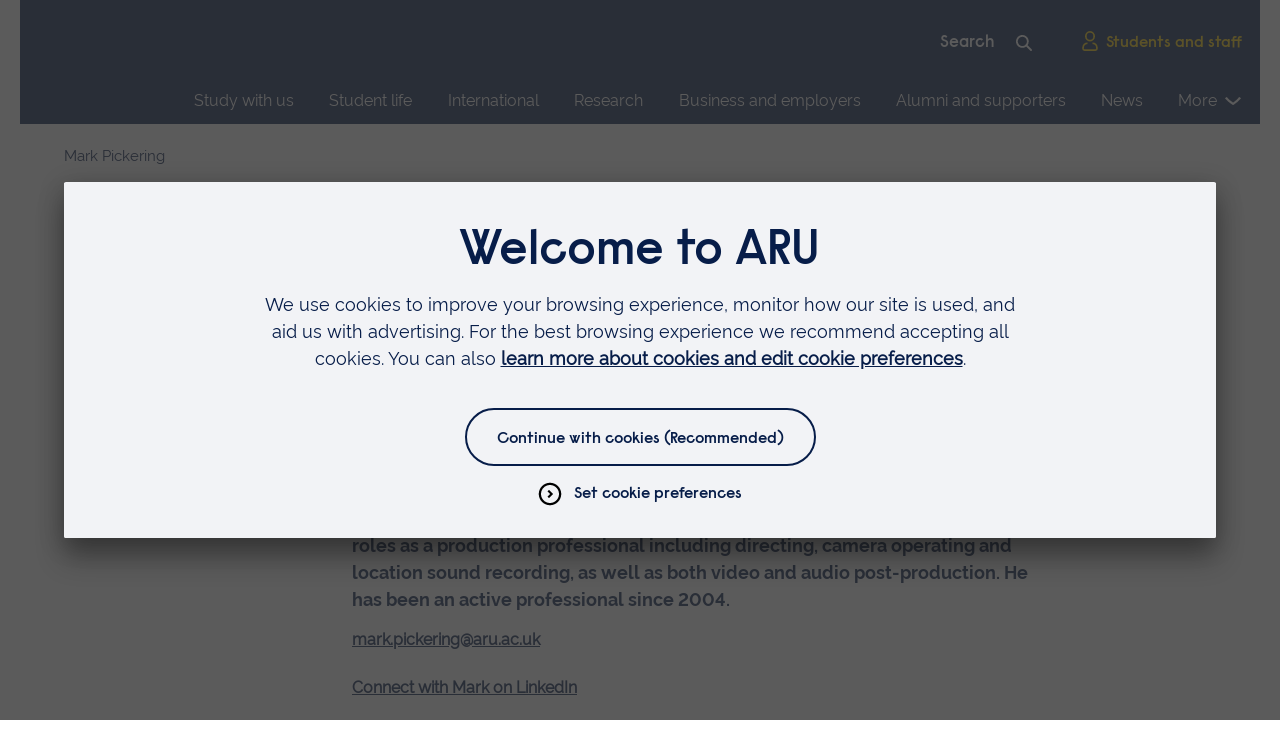

--- FILE ---
content_type: text/html; charset=utf-8
request_url: https://www.aru.ac.uk/people/mark-pickering
body_size: 18640
content:
<!DOCTYPE html>
<!--[if lte IE 9 ]><html class="oldie"><![endif]-->
<!--[if (gt IE 9)|!(IE)]><!-->
<html lang="en" class="no-js">
<!--<![endif]-->
<head>
    <meta charset="UTF-8">
    <meta http-equiv="X-UA-Compatible" content="IE=edge,chrome=1" />
    <meta name="viewport" content="width=device-width" />
    <meta name="description" content="Mark is a Technical Team Leader and Associate Lecturer at Anglia Ruskin University. Find out more about his experience and expertise in sound." />
    <meta name="google-site-verification" content="pHDs6RN5TNKkFXztTMG4P7ZBV6DUhZfttuzGBTllW1U" />

<link rel="preconnect" href="//app.usercentrics.eu">
    <link rel="preconnect" href="//api.usercentrics.eu">
    <link rel="preconnect" href="//privacy-proxy.usercentrics.eu">
    <link rel="preload" href="//app.usercentrics.eu/browser-ui/latest/loader.js" as="script">
    <link rel="preload" href="//privacy-proxy.usercentrics.eu/latest/uc-block.bundle.js" as="script">
    <script id="usercentrics-cmp" data-settings-id="a-ufhxXK9" src="https://app.usercentrics.eu/browser-ui/latest/loader.js" async></script>
    <script type="application/javascript" src="https://privacy-proxy.usercentrics.eu/latest/uc-block.bundle.js"></script>

<script>
uc.deactivateBlocking([
  '0V-E5N_GQ', 
  '15h3IBCa8',
  'U8QkTd2W',
  'Hko_qNsui-Q'
]);
</script>


<!-- Google Tag Manager -->
<script>(function(w,d,s,l,i){w[l]=w[l]||[];w[l].push({'gtm.start':
new Date().getTime(),event:'gtm.js'});var f=d.getElementsByTagName(s)[0],
j=d.createElement(s),dl=l!='dataLayer'?'&l='+l:'';j.async=true;j.src=
'https://www.googletagmanager.com/gtm.js?id='+i+dl;f.parentNode.insertBefore(j,f);
})(window,document,'script','dataLayer','GTM-NM95ZF');</script>
<!-- End Google Tag Manager -->

    
        <meta property="og:image" content="https://www.aru.ac.uk/-/media/Images/234x234/staff/mark-pickering_234x234.jpg" />

    <title>Mark Pickering - ARU</title>

    <link rel="canonical" href="https://www.aru.ac.uk/people/mark-pickering" />

    <link rel="shortcut icon" sizes="16x16 24x24 32x32 48x48" href="/favicon.ico">
    <link rel="icon" type="image/png" sizes="32x32" href="/Assets/img/icons/favicons/favicon-32x32.png">
    <link rel="shortcut icon" sizes="512x512" href="/Assets/img/icons/favicons/android-chrome-512x512.png">
    <link rel="apple-touch-icon" sizes="180x180" href="/Assets/img/icons/favicons/apple-touch-icon.png">

    <meta name="msapplication-config" content="/Assets/img/icons/favicons/browserconfig.xml">
    <meta name="msapplication-TileImage" content="/Assets/img/icons/favicons/mstile-310x310.png">
    <meta name="msapplication-TileColor" content="#da532c">


    <link href="/bundles/globalcss?v=10C06ENM9HgLVLOSSMnoaxzqZo6uYEmkTjJq0tC3qhY1" rel="stylesheet"/>



    

        <meta name="publishid" content="fb1eb36e1dfe44b0bbb9ae6e3a097e6c" />


    <script src="/bundles/Priority?v=6sUck_KzVcc4gBFlA-G_7zMJZhCzTexPK3U_pFmVVAM1"></script>


    
    
</head>
<body>

    <svg xmlns="http://www.w3.org/2000/svg" xmlns:xlink="http://www.w3.org/1999/xlink" height="0" width="0" style="display: none" aria-hidden="true"><defs>
    <path d="M18.9677419 0H28v36h-9.0322581V0zM0 0h9.03225806v36H0V0z" id="Pause-a"/>
  
                <filter id="Play_Carousel-Adobe_OpacityMaskFilter" filterUnits="userSpaceOnUse" x="-10" y="-6" width="48" height="48">
                  <feColorMatrix values="1 0 0 0 0 0 1 0 0 0 0 0 1 0 0 0 0 0 1 0"/>
                </filter>
              </defs><symbol id="icon-add">
  <circle cx="794.19" cy="539.47" r="9.87" transform="rotate(-76.72 68.55189842 770.03629164)" fill="none" stroke="#0a204b" stroke-miterlimit="10" stroke-width="2"/>
  <path fill="none" stroke="#0a204b" stroke-miterlimit="10" stroke-width="2" d="M6.81 10.87h7.84M10.87 14.75V6.9"/>
</symbol><symbol viewBox="0 0 20 10.2" id="icon-arrow">
  <path d="M10.1 10.2S3.3 6.2 0 1.6L2.2 0c2.4 3.3 6.4 6 7.9 7 1.5-1 5.3-3.8 7.7-7L20 1.6c-3.4 4.6-9.9 8.6-9.9 8.6z"/>
</symbol><symbol viewBox="0 0 20 23" id="icon-calendar">
  <path d="M14 1.63818V5.63818M6 1.63818V5.63818M1 9.63818H19M3 3.63818H17C18.1046 3.63818 19 4.53361 19 5.63818V19.6382C19 20.7428 18.1046 21.6382 17 21.6382H3C1.89543 21.6382 1 20.7428 1 19.6382V5.63818C1 4.53361 1.89543 3.63818 3 3.63818Z" stroke-width="2" stroke-linecap="square"/>
</symbol><symbol viewBox="0 0 40 40" id="icon-carouselOpen">
  <path stroke="#5e5c2f" stroke-width="2" d="M22 1.0547c11.5973 0 20.9988 9.4043 20.9988 21.0015 0 11.5971-9.4015 21.0014-20.9988 21.0014-11.5973 0-20.9988-9.4043-20.9988-21.0014C1.0012 10.459 10.4027 1.0547 22 1.0547Zm0 0" transform="scale(.909091 .888889)"/>
  <path fill="none" stroke="#ffd100" stroke-linecap="square" stroke-width="2" d="M24.9992 13.0562h6.0028v5.9985m-7.004 1.002 6.0028-5.9986m-11 16.998H12.998v-5.9985m7.004-1.002-6.0028 6.003" transform="scale(.909091 .888889)"/>
</symbol><symbol id="icon-chat">
  <path d="M16.76 1.509c-8 0-14.485 6.485-14.485 14.485 0 3.018.923 5.82 2.502 8.14l-2.502 6.345 6.349-2.5c2.319 1.578 5.12 2.5 8.136 2.5 8 0 14.485-6.485 14.485-14.485 0-8-6.485-14.485-14.485-14.485z"/>
  <path d="M11.525 15.994a2.566 2.566 0 10-5.131 0 2.566 2.566 0 005.131 0zm7.801 0a2.566 2.566 0 10-5.132 0 2.566 2.566 0 005.132 0zm7.801 0a2.566 2.566 0 10-5.132 0 2.566 2.566 0 005.132 0z"/>
</symbol><symbol viewBox="0 0 16 16" id="icon-chevron">
  <path class="st0" d="M6.3 6.2l1-.9L10 8l-2.7 2.8-1-1L8.1 8z"/>
  <path class="st0" d="M8 .5C3.9.5.5 3.9.5 8s3.4 7.5 7.5 7.5 7.5-3.4 7.5-7.5S12.1.5 8 .5zM8 14c-3.3 0-6-2.7-6-6s2.7-6 6-6 6 2.7 6 6-2.7 6-6 6z"/>
</symbol><symbol viewBox="0 0 28 28" id="icon-circle">
  <path class="circle" d="M14 2c6.6 0 12 5.4 12 12s-5.4 12-12 12S2 20.6 2 14 7.4 2 14 2m0-2C6.3 0 0 6.3 0 14s6.3 14 14 14 14-6.3 14-14S21.7 0 14 0z"/>
</symbol><symbol viewBox="0 0 24 24" id="icon-clock">
  <path class="st0" d="M13 6v5.6l2.8 2.8-1.4 1.4-3.4-3.4V6z"/>
  <path class="st1" d="M12.3 1c6.2 0 11.3 5 11.3 11.3 0 6.2-5 11.3-11.3 11.3C6 23.5 1 18.5 1 12.3 1 6 6 1 12.3 1zm0 2C7.1 3 3 7.1 3 12.3c0 5.1 4.1 9.3 9.3 9.3 5.1 0 9.3-4.1 9.3-9.3-.1-5.2-4.2-9.3-9.3-9.3zm0-2c6.2 0 11.3 5 11.3 11.3 0 6.2-5 11.3-11.3 11.3C6 23.5 1 18.5 1 12.3 1 6 6 1 12.3 1zm0 2C7.1 3 3 7.1 3 12.3c0 5.1 4.1 9.3 9.3 9.3 5.1 0 9.3-4.1 9.3-9.3-.1-5.2-4.2-9.3-9.3-9.3z"/>
  <path class="st1" d="M13 6v5.6l2.8 2.8-1.4 1.4-3.4-3.4V6z"/>
</symbol><symbol viewBox="0 0 24 24" id="icon-close">
  <path d="M16.7 5.3l1.4 1.4-5 5 5 5-1.4 1.4-5-5-5 5-1.4-1.4 5-5-5-5 1.4-1.4 5 5 5-5z"/>
  <path d="M21.3 0l2.6 2.6-9.3 9.4 9.4 9.3-2.6 2.6-9.4-9.3L2.7 24 .1 21.4 9.4 12 0 2.7 2.6.1 12 9.4 21.3 0z"/>
</symbol><symbol viewBox="0 0 22 22" id="icon-copy">
<path d="M15.8148 6.18519V1H1V15.8148H6.18519M15.8148 6.18519H21V21H6.18519V15.8148M15.8148 6.18519H6.18519V15.8148" stroke-width="2"/>
</symbol><symbol viewBox="0 0 23 18" id="icon-direction-arrow"><path stroke="#0077C8" stroke-linecap="square" stroke-width="2" d="M1 9h20m0 0-7-7m7 7-7 7"/></symbol><symbol viewBox="0 0 34 24" id="icon-email"><g stroke-width="2"><path d="M1.75 22.968h30.436V1.47H1.75z"/><path d="M1.75 1.471L16.968 12.22 32.186 1.471M1.75 22.968l8.599-10.749M32.186 22.968l-8.598-10.749"/></g></symbol><symbol id="icon-filter">
  <path stroke="#0077C8" stroke-linecap="square" stroke-width="2" d="M1.25 2.751h10.5m0 0a1.5 1.5 0 1 0 3 0 1.5 1.5 0 0 0-3 0Zm-10.5 5.25H6.5m0 0a1.5 1.5 0 0 0 3 0m-3 0a1.5 1.5 0 1 1 3 0m0 0h5.25m-10.5 5.25h10.5m-10.5 0a1.5 1.5 0 1 1-3 0 1.5 1.5 0 0 1 3 0Z"/>
</symbol><symbol viewBox="0 0 22 22" id="icon-instagram">
  <path d="M11.002 5.359a5.63 5.63 0 0 0-5.639 5.639 5.63 5.63 0 0 0 5.64 5.64 5.63 5.63 0 0 0 5.639-5.64 5.63 5.63 0 0 0-5.64-5.64Zm0 9.305a3.673 3.673 0 0 1-3.666-3.666 3.67 3.67 0 0 1 3.666-3.666 3.67 3.67 0 0 1 3.666 3.666 3.673 3.673 0 0 1-3.666 3.666Zm7.185-9.536c0 .731-.588 1.315-1.315 1.315a1.315 1.315 0 1 1 1.315-1.315Zm3.735 1.335c-.083-1.762-.485-3.323-1.776-4.609C18.86.57 17.299.166 15.537.078c-1.816-.103-7.259-.103-9.075 0C4.705.16 3.145.564 1.854 1.85.563 3.135.165 4.696.077 6.458c-.103 1.816-.103 7.26 0 9.075.084 1.762.486 3.323 1.777 4.609 1.29 1.285 2.846 1.688 4.608 1.776 1.816.103 7.26.103 9.075 0 1.762-.083 3.323-.486 4.609-1.776 1.286-1.286 1.688-2.847 1.776-4.609.104-1.816.104-7.254 0-9.07Zm-2.346 11.018a3.713 3.713 0 0 1-2.09 2.091c-1.448.575-4.884.442-6.484.442-1.6 0-5.04.128-6.483-.442a3.712 3.712 0 0 1-2.091-2.09c-.574-1.448-.442-4.884-.442-6.484 0-1.6-.127-5.04.442-6.483a3.712 3.712 0 0 1 2.09-2.091c1.449-.574 4.884-.442 6.484-.442 1.6 0 5.04-.128 6.484.442a3.712 3.712 0 0 1 2.09 2.09c.575 1.448.442 4.884.442 6.484 0 1.6.133 5.04-.442 6.484Z"/>
</symbol><symbol viewBox="0 0 28 28" id="icon-twitter">
  <path d="M24.253 8.756c.436 8.324-5.956 15.426-14.283 15.864a15.1 15.1 0 0 1-8.861-2.32 11 11 0 0 0 7.508-2.321 5.42 5.42 0 0 1-4.489-3.638c.801.128 1.62.076 2.399-.155a5.416 5.416 0 0 1-4.412-5.109 5.4 5.4 0 0 0 2.168.386 5.416 5.416 0 0 1-1.394-6.965 15.1 15.1 0 0 0 10.914 5.573 5.185 5.185 0 0 1 3.434-6.482 5.18 5.18 0 0 1 5.546 1.683 9.1 9.1 0 0 0 3.329-1.317 5.04 5.04 0 0 1-2.399 2.942 9.1 9.1 0 0 0 3.019-.851 5.05 5.05 0 0 1-2.479 2.71"/>
</symbol><symbol viewBox="0 0 20 20" id="icon-x">
    <path d="M11.895 8.47 19.335 0h-1.762l-6.464 7.353L5.951 0H0l7.802 11.12L0 20h1.763l6.82-7.766L14.034 20h5.95M2.4 1.302h2.707l12.465 17.46h-2.708"/>
</symbol><symbol viewBox="0 0 21 21" id="icon-linkedin">
    <path fill-rule="evenodd" d="M19.479 0H1.583C.727 0 0 .677 0 1.511v17.977C0 20.323.477 21 1.333 21h17.896c.857 0 1.771-.677 1.771-1.512V1.511c0-.834-.664-1.51-1.521-1.51ZM8 8h2.827v1.441h.031c.431-.777 1.704-1.566 3.278-1.566C17.157 7.875 18 9.48 18 12.45V18h-3v-5.002c0-1.33-.531-2.497-1.773-2.497-1.508 0-2.227 1.02-2.227 2.697V18H8V8ZM3 18h3V8H3v10ZM6.375 4.5a1.874 1.874 0 1 1-3.749.002A1.874 1.874 0 0 1 6.375 4.5Z" clip-rule="evenodd"/>
  </symbol><symbol viewBox="0 0 146 146" id="icon-maintenanceIcon">
<path d="M129.496 6.27496C129.754 6.01649 129.946 5.69997 130.056 5.35205C130.165 5.00413 130.19 4.635 130.127 4.27572C130.064 3.91645 129.915 3.57755 129.693 3.28756C129.471 2.99757 129.183 2.76498 128.852 2.60937C123.748 0.206475 118.024 -0.562232 112.465 0.408823C106.905 1.37988 101.784 4.04306 97.8038 8.03262C90.0487 15.8146 87.3404 28.0363 90.9576 38.2544L38.2566 90.7976C35.3288 89.7685 32.2449 89.2509 29.1405 89.2676C21.3123 89.2676 13.7216 92.3731 8.31864 97.7918C4.35255 101.729 1.6719 106.769 0.627916 112.251C-0.416064 117.733 0.225328 123.402 2.46805 128.514C2.61506 128.857 2.84432 129.158 3.13561 129.391C3.42689 129.624 3.77123 129.781 4.13822 129.85C4.50521 129.919 4.88356 129.897 5.23986 129.785C5.59616 129.674 5.91945 129.477 6.18119 129.211L22.1253 113.233C23.1757 112.176 24.8702 112.035 25.7471 112.923L32.6299 120.104C33.6301 121.11 33.5844 122.663 32.5294 123.724L16.6446 139.661C16.3865 139.92 16.1944 140.236 16.0845 140.583C15.9746 140.931 15.9503 141.3 16.0134 141.659C16.0765 142.018 16.2254 142.356 16.4473 142.646C16.6693 142.935 16.9578 143.167 17.2886 143.323C20.9846 145.081 25.0272 145.995 29.1222 146C36.3019 146 43.1207 143.122 48.3365 137.895C56.0916 130.117 58.7999 117.896 55.1781 107.677L107.879 55.1298C110.809 56.1584 113.894 56.676 117 56.6598C124.828 56.6598 132.419 53.5542 137.822 48.1355C141.788 44.1983 144.468 39.1584 145.512 33.6763C146.556 28.1941 145.915 22.5254 143.672 17.4129C143.525 17.0706 143.296 16.7697 143.005 16.5368C142.713 16.3038 142.369 16.1459 142.002 16.077C141.635 16.0082 141.257 16.0305 140.9 16.1419C140.544 16.2534 140.221 16.4506 139.959 16.7162L124.015 32.6945C123.522 33.1693 122.862 33.4309 122.176 33.4224C121.491 33.4138 120.837 33.1359 120.357 32.649L113.51 25.8233C113.266 25.5895 113.072 25.309 112.939 24.9985C112.806 24.6881 112.737 24.354 112.737 24.0165C112.736 23.6789 112.804 23.3447 112.936 23.0339C113.068 22.7232 113.262 22.4422 113.506 22.2078L129.496 6.27496V6.27496ZM110.277 29.0426L117.123 35.8683C119.859 38.6096 124.545 38.6232 127.253 35.9093L140.635 22.5037C141.695 26.4425 141.694 30.5903 140.632 34.5286C139.571 38.4669 137.486 42.0562 134.588 44.9344C130.035 49.5016 123.631 52.1153 117.004 52.1153C113.885 52.1153 110.93 51.5325 108.222 50.385C107.803 50.2072 107.341 50.1582 106.894 50.2442C106.447 50.3302 106.036 50.5473 105.714 50.8677L50.9078 105.51C50.587 105.83 50.3692 106.237 50.2821 106.681C50.1951 107.125 50.2428 107.584 50.4191 108.001C54.0866 116.698 51.8532 127.922 45.1074 134.689C42.2008 137.628 38.5413 139.717 34.527 140.727C30.5127 141.737 26.2975 141.63 22.3399 140.417L35.7721 126.939C38.6083 124.093 38.654 119.681 35.9045 116.93L29.0263 109.749C26.3728 107.086 21.6549 107.249 18.8963 110.032L5.51437 123.437C4.45438 119.499 4.45527 115.351 5.51697 111.412C6.57868 107.474 8.66361 103.885 11.5613 101.007C16.1148 96.4394 22.5181 93.8257 29.1451 93.8257C32.2645 93.8257 35.2195 94.4085 37.9278 95.556C38.3462 95.735 38.8088 95.7847 39.2559 95.6986C39.7029 95.6126 40.1137 95.3947 40.4352 95.0733L95.2416 40.431C95.5624 40.1114 95.7802 39.7037 95.8673 39.26C95.9543 38.8162 95.9066 38.3567 95.7303 37.9402C92.0628 29.243 94.2962 18.014 101.042 11.2474C103.948 8.31084 107.605 6.22426 111.616 5.21435C115.628 4.20445 119.84 4.30984 123.796 5.51907L110.277 19.0021C109.608 19.6573 109.077 20.4386 108.715 21.3005C108.353 22.1625 108.166 23.0877 108.166 24.0223C108.166 24.957 108.353 25.8822 108.715 26.7441C109.077 27.6061 109.608 28.3874 110.277 29.0426V29.0426Z" fill="white"/>
<path d="M133.405 139.661C132.897 140.149 132.219 140.42 131.515 140.418C130.81 140.416 130.134 140.142 129.628 139.652L83.8191 94.1171C83.3826 93.7279 82.813 93.5204 82.2276 93.5373C81.6422 93.5542 81.0856 93.7942 80.6724 94.2079C80.2592 94.6216 80.0208 95.1776 80.0063 95.7613C79.9919 96.345 80.2024 96.912 80.5946 97.3455L126.399 142.872C127.769 144.242 129.587 144.998 131.524 144.998C133.46 144.998 135.278 144.242 136.675 142.84L143.202 136.041C143.869 135.385 144.399 134.603 144.76 133.74C145.122 132.878 145.307 131.953 145.307 131.018C145.307 130.083 145.12 129.158 144.758 128.296C144.396 127.434 143.865 126.652 143.197 125.996L97.5253 80.4611C97.0946 80.0463 96.5177 79.8168 95.919 79.822C95.3202 79.8272 94.7475 80.0667 94.3241 80.4888C93.9007 80.9109 93.6605 81.482 93.6553 82.0789C93.6501 82.6759 93.8803 83.251 94.2962 83.6804L139.964 129.211C141.01 130.258 141.01 131.779 139.932 132.863L133.405 139.661V139.661ZM26.7336 14.4349L13.032 0.774302C12.6038 0.347475 12.023 0.107697 11.4175 0.107697C10.812 0.107697 10.2312 0.347475 9.80301 0.774302L0.668607 9.88136C0.240498 10.3083 0 10.8873 0 11.491C0 12.0947 0.240498 12.6737 0.668607 13.1007L14.3702 26.7613C14.799 27.1865 15.379 27.4256 15.9838 27.4264C16.5886 27.4273 17.1692 27.1899 17.5992 26.7658L20.5496 23.8197L55.4705 58.636C55.6808 58.8537 55.9325 59.0275 56.211 59.1472C56.4894 59.2669 56.789 59.3301 57.0922 59.3332C57.3954 59.3362 57.6961 59.279 57.9769 59.1649C58.2577 59.0509 58.5129 58.8822 58.7276 58.6687C58.9424 58.4552 59.1123 58.2013 59.2275 57.9217C59.3427 57.642 59.4009 57.3423 59.3987 57.04C59.3965 56.7377 59.334 56.4389 59.2147 56.1609C59.0954 55.883 58.9218 55.6315 58.704 55.4212L23.7786 20.6004L26.7291 17.6588C26.942 17.4476 27.1111 17.1966 27.2266 16.9201C27.3421 16.6437 27.4018 16.3473 27.4022 16.0478C27.4027 15.7483 27.3438 15.4517 27.2291 15.1749C27.1144 14.8982 26.946 14.6467 26.7336 14.4349V14.4349ZM15.9824 21.9346L5.50984 11.4933L11.4152 5.6056L21.8878 16.0468L15.9824 21.9346Z" fill="white"/>
</symbol><symbol viewBox="0 0 16 16" id="icon-menu">
  <g fill="none" stroke="currentColor" stroke-linecap="square">
    <line x1="1" y1="7.5" x2="15" y2="7.5"/>
    <line x1="1" y1="2.5" x2="15" y2="2.5"/>
    <line x1="1" y1="12.5" x2="15" y2="12.5"/>
  </g>
</symbol><symbol viewBox="0 0 10 3" id="icon-minus"><path stroke-linecap="square" stroke-width="2" d="M1 1.80664h8"/></symbol><symbol id="icon-Pause">
  
  <g fill="none" fill-rule="evenodd">
    <mask id="Pause-b" fill="#fff">
      <use xlink:href="#Pause-a"/>
    </mask>
    <use fill="#071D49" fill-rule="nonzero" xlink:href="#Pause-a"/>
    <g mask="url(#Pause-b)">
      <path fill="#FFF" d="M-19-14H81V86H-19z"/>
    </g>
  </g>
</symbol><symbol id="icon-phone" viewBox="0 0 32 33">
  <path d="M13.617 18.954c.606.584 2.98 2.83 4.61 3.757.49.279 1.106.196 1.505-.202l2.78-2.776s1.325-1.265 2.735.029l5.341 5.332c.119.119.213.26.275.415.064.157.11.364.13.6a2.745 2.745 0 01-.77 2.105l-1.36 1.418a6.232 6.232 0 01-3.464 1.755c-2.12.322-5.489.1-9.767-2.63 0 0-3.402-1.78-6.643-4.991-3.366-3.292-5.218-6.82-5.218-6.82C1.024 12.677.79 9.316 1.109 7.2a6.209 6.209 0 011.76-3.467l1.116-1.105c.168-.167.881-.751 1.173-.918.292-.167.512-.229.864-.205a2.569 2.569 0 011.63.747l5.13 5.094c1.295 1.408.028 2.73.028 2.73l-2.773 2.769c-.4.4-.482 1.02-.198 1.51.944 1.626 3.19 3.991 3.778 4.6z"/>
</symbol><symbol viewBox="0 0 17 17" id="icon-pin">
  <path fill="#071D49" fill-rule="evenodd" d="M9.027 15.167s5.454-3.636 5.454-7.878a5.455 5.455 0 0 0-10.909 0c0 4.242 5.455 7.878 5.455 7.878Zm1.818-7.878a1.818 1.818 0 1 1-3.636 0 1.818 1.818 0 0 1 3.636 0Z" clip-rule="evenodd"/>
</symbol><symbol viewBox="0 0 29 37" id="icon-Play_Carousel">
  <style>
    .st2{fill-rule:evenodd;clip-rule:evenodd;fill:#fff}
  </style>
  <g id="Play_Carousel-_x34_.-Campus-page---Peterborough">
    <g id="Play_Carousel-Carousel-controls" transform="translate(-307 -268)">
      <g id="Play_Carousel-Group-8-Copy" transform="translate(197 250)">
        <g id="Play_Carousel-Group-7" transform="translate(87)">
          <g id="Play_Carousel-Icon_x2F_Functional_x2F_Play_x5F_Mobile" transform="translate(23 18)">
            <g id="Play_Carousel-Play" transform="translate(.846154 .846154)">
              <g id="Play_Carousel-Mask">
                <path id="Play_Carousel-path-1_1_" fill-rule="evenodd" clip-rule="evenodd" fill="#ffd100" d="M28 18L0 36V0z"/>
              </g>
              
              <mask maskUnits="userSpaceOnUse" x="-10" y="-6" width="48" height="48" id="Play_Carousel-mask-2_1_">
                <g filter="url(#Play_Carousel-Adobe_OpacityMaskFilter)">
                  <path id="Play_Carousel-path-1_2_" class="st2" d="M28 18L0 36V0z"/>
                </g>
              </mask>
              <g id="Play_Carousel-Group" mask="url(#Play_Carousel-mask-2_1_)">
                <g id="Play_Carousel-Colour_x2F__x5F_Blue" transform="translate(-10 -6)">
                  <path id="Play_Carousel-Rectangle" class="st2" d="M0 0h48v48H0z"/>
                </g>
              </g>
            </g>
          </g>
        </g>
      </g>
    </g>
  </g>
</symbol><symbol viewBox="0 0 24 24" id="icon-play">
  <circle fill="none" stroke="currentcolor" cx="12" cy="12" r="11"/>
  <path fill="currentcolor" d="M16.4 12l-6.9 4.1V7.9l6.9 4.1z"/>
</symbol><symbol viewBox="0 0 24 25" id="icon-plus"><path stroke-linecap="square" stroke-width="2" d="M12 4.80664V20.8066m-8-8h16"/></symbol><symbol viewBox="0 0 31 25" id="icon-quote">
  <path d="M0.976562 24.9898V15.7952C0.976562 11.4376 2.00956 7.99511 4.07556 5.46769C6.17066 2.94027 9.21146 1.28437 13.198 0.5V5.03192C10.2299 5.96155 8.23665 7.55934 7.2182 9.82531C6.69443 11.0164 6.47619 12.251 6.56349 13.5293H13.4162V24.9898H0.976562ZM30.7584 5.03192C27.8194 5.9325 25.8407 7.55934 24.8223 9.91246C24.2403 11.1616 24.0075 12.3673 24.1239 13.5293H30.9766V24.9898H18.537V15.7952C18.537 11.3795 19.5991 7.92248 21.7233 5.42411C23.8766 2.92574 26.8883 1.28437 30.7584 0.5V5.03192Z" fill="#008578"/>
</symbol><symbol id="icon-remove">
  <circle cx="794.19" cy="539.47" r="9.87" transform="rotate(-31.72 -527.83774145 1653.722976)" fill="none" stroke="#0a204b" stroke-miterlimit="10" stroke-width="2"/>
  <path fill="none" stroke="#0a204b" stroke-miterlimit="10" stroke-width="2" d="M8 8l5.54 5.54M8.13 13.61l5.55-5.54"/>
</symbol><symbol viewBox="0 0 42 42" id="icon-search">
  <path fill-rule="nonzero" d="M41.302 37.922c.93.933.93 2.445 0 3.378a2.38 2.38 0 0 1-3.371 0L26.914 30.26a16.478 16.478 0 0 1-10.228 3.546C7.47 33.806 0 26.238 0 16.903 0 7.568 7.47 0 16.686 0 25.9 0 33.37 7.568 33.37 16.903c0 3.699-1.172 7.12-3.161 9.902l11.092 11.117zm-24.616-8.945c6.582 0 11.918-5.406 11.918-12.074S23.268 4.83 16.686 4.83c-6.583 0-11.919 5.406-11.919 12.074s5.336 12.074 11.919 12.074z"/>
</symbol><symbol viewBox="0 0 28 28" id="icon-tick">
  <path class="st0" d="M14 0C6.3 0 0 6.3 0 14s6.3 14 14 14 14-6.3 14-14S21.7 0 14 0zm7.2 8.3l1.4 1.4-11 11.4-6.3-6.6 1.4-1.3 4.9 5 9.6-9.9z"/>
</symbol><symbol fill="none" viewBox="0 0 21 15" id="icon-tick-usp">
  <path stroke-linecap="square" stroke-width="2" d="M2 7.853 7.647 13.5 19 1.5"/>
</symbol><symbol viewBox="0 0 16 16" id="icon-top">
  <path d="M9.03231 16L9.0318 3.46369L14.7037 8.75536L16 7.46618L7.99927 3.2744e-07L0 7.4653L1.29636 8.75444L7.16843 3.27388L7.16917 16H9.03231Z"/>
</symbol><symbol viewBox="0 0 106.1 31.5" id="icon-ucas">
  <path fill="#1C1C1B" d="M101.1 9.5c-.5-4.3-3.3-6.2-7.5-6.2-3.4 0-6.7 1.2-6.7 5.1 0 3.7 4.8 4.3 9.7 5.4 4.8 1.1 9.6 2.8 9.6 8.7 0 6.4-6.3 9-11.8 9-6.7 0-12.4-3.3-12.4-10.6h3.8c0 5.1 4.2 7.2 8.8 7.2 3.6 0 7.6-1.1 7.6-5.5 0-4.1-4.8-4.8-9.6-5.9-4.8-1.1-9.7-2.4-9.7-8 0-6.1 5.4-8.8 10.9-8.8 6.2 0 10.8 2.9 11.1 9.5h-3.8z"/>
  <path fill="#E20413" d="M57.6 30.8l9.2-24c.1-.3.4-.5.7-.5.3 0 .6.2.7.5l9.2 24h4.3L70.6 2.5c-.5-1.2-1.7-2.1-3-2.1-1.4 0-2.5.8-3 2.1L53.3 30.8h4.3z"/>
  <path fill="#1C1C1B" d="M53.7 20.9c-1.2 6.6-5.7 10.6-12.8 10.6-9.4 0-13.9-6.9-13.9-15.7C27 7.1 32 0 41.2 0c6.2 0 11.3 3.3 12.4 9.5h-4c-.9-4.1-4.3-6.2-8.4-6.2C34 3.3 31 9.2 31 15.5c0 6.9 3 12.6 10.2 12.6 4.8 0 7.7-3 8.5-7.2h4zM24.2 19.9c0 7.6-4.3 11.6-11.8 11.6C4.6 31.5 0 27.9 0 19.9V.7h4v19.2c0 5.3 3 8.2 8.3 8.2 5.1 0 7.8-2.9 7.8-8.2V.7h4v19.2z"/>
</symbol><symbol viewBox="0 0 19 24" id="icon-user">
  <path d="M12.4 14.7c3.5 0 5.5 2.2 5.5 6.2 0 1.1-.8 2-1.7 2H2.8c-1 0-1.7-.9-1.7-2 0-4 2-6.2 5.5-6.2M14.5 6.3c0 2.9-2.2 5.3-5 5.3s-5-2.4-5-5.3S6.7 1 9.5 1c2.7.1 5 2.4 5 5.3z"/>
</symbol><symbol viewBox="0 0 418.9 420.9" id="icon-whatsApp">
  <path class="st0" d="M357.8 61.2C318.8 21.9 265.7-.1 210.3 0 95.3 0 1.8 93.6 1.8 208.5c0 36.6 9.6 72.6 27.8 104.3L0 420.9l110.6-29c30.6 16.7 64.8 25.4 99.7 25.4h.1c114.9 0 208.5-93.6 208.5-208.6.1-55.3-21.8-108.5-61.1-147.5zM210.3 382c-31.1 0-61.6-8.3-88.3-24.1l-6.3-3.8-65.6 17.2 17.5-64-4.1-6.6C46.2 273.1 37 241.1 37 208.5 37 113 114.8 35.2 210.4 35.2c95.7.1 173.3 77.7 173.3 173.5-.1 95.6-77.8 173.3-173.4 173.3zm95.1-129.8c-5.2-2.6-30.8-15.2-35.6-17s-8.3-2.6-11.7 2.6-13.5 17-16.5 20.4c-3 3.4-6.1 3.9-11.3 1.3s-22-8.1-41.9-25.9c-15.5-13.8-25.9-30.9-29-36.1s-.3-8 2.3-10.6c2.3-2.3 5.2-6.1 7.8-9.1s3.5-5.2 5.2-8.7.9-6.5-.4-9.1-11.7-28.3-16.1-38.7c-4.2-10.2-8.5-8.8-11.7-8.9-3-.2-6.5-.2-10-.2-5.3.1-10.4 2.5-13.9 6.5-4.8 5.2-18.2 17.8-18.2 43.5s18.7 50.4 21.3 53.9 36.8 56.1 89 78.7c9.7 4.2 19.6 7.9 29.7 11 12.5 4 23.8 3.4 32.8 2.1 10-1.5 30.8-12.6 35.2-24.8s4.3-22.6 3-24.8-4.8-3.5-10-6.1z"/>
</symbol></svg>

    <!-- Google Tag Manager (noscript) -->
<noscript><iframe src="https://www.googletagmanager.com/ns.html?id=GTM-NM95ZF" title="Google Tag Manager"
height="0" width="0" style="display:none;visibility:hidden"></iframe></noscript>
<!-- End Google Tag Manager (noscript) -->    
    <header id="main-header" class="header--primary" aria-label="Page header area">
    <section class="header-logo-utility" aria-label="Logo and site search">
        <a id="start-main-nav" href="#skip-main-nav" class="skip-link">Skip main navigation</a>
        <div id="header-logo-utility__wrapper">
            <div class="nav-utility-search">



            <form class="site-search" name="site-search" action="/search" method="get">
                <label for="site-search" class="visually-hidden">Site search</label>
                <input type="search" id="site-search" name="keywords" placeholder="Search" autocomplete="off">
                <button class="button--search" type="submit" title="Search the Anglia Ruskin website">
                    <svg aria-hidden="true" class="icon-search">
                        <use xlink:href="#icon-search"></use>
                    </svg>
                </button>
            </form>


                <ul class="nav--utility">
                        <li>
                            <a href="/students-and-staff">
                                <svg aria-hidden="true" class="icon-user">
                                    <use xlink:href="#icon-user"></use>
                                </svg>Students and staff
                            </a>
                        </li>
                </ul>
            </div>
            <a class="header-logo" href="/">
                <span role="img" class="main-logo" aria-label="ARU main home"></span>
            </a>
        </div>
        <div class="nav--primary" id="nav--primary" aria-label="Main site navigation">
            <div class="nav--primary__controls">
                <button class="nav--primary__search-button js--dropdown" id="site-search__button" aria-expanded="false" aria-controls="site-search__container" data-dropdown="site-search__container">
                    <span>Search</span>
                    <svg aria-hidden="true" class="icon-search">
                        <use xlink:href="#icon-search"></use>
                    </svg>
                </button>
                <button class="nav--primary__menu-button js--dropdown" id="nav--primary__button" aria-expanded="false" aria-controls="nav--primary__container" data-dropdown="nav--primary__container">
                    <span>Menu</span>
                    <svg aria-hidden="true" class="icon-menu">
                        <use href="#icon-arrow"></use>
                    </svg>
                </button>
            </div>
            <div class="nav--primary-container">
                <ul class="nav--primary__inner js--dropdown__content" id="nav--primary__container" style="display: none;">
    <!-- Starting for-next loop. -->

        <li class="nav--primary__container-list visible">
                <button class="js-mega-menu-button mega-dropdown__inner-button" aria-expanded="false">
                    Study with us
                    <svg aria-hidden="true" class="heron--icon-arrow">
                        <use xlink:href="#icon-arrow"></use>
                    </svg>
                </button>
            <div class="mega-dropdown">
                <button class="mega-dropdown__button-return">
                    <svg aria-hidden="true" class="heron--icon-arrow">
                        <use xlink:href="#icon-arrow"></use>
                    </svg>
                    Back to main menu
                </button>
                <div  class="mega-dropdown__inner cssgrid cssgrid--4">
                        <div class="mega-dropdown__section">
                            <h3 class="mega-dropdown__section-heading">Courses</h3>
                            <ul class="mega-dropdown__section-items">
                                    <li><a class="js-escape-listner" href="/study/undergraduate">Undergraduate</a></li>
                                    <li><a class="js-escape-listner" href="/study/postgraduate">Postgraduate</a></li>
                                    <li><a class="js-escape-listner" href="/research/postgraduate-research">Postgraduate research</a></li>
                                    <li><a class="js-escape-listner" href="/study/college-courses">College courses and apprenticeships</a></li>
                                    <li><a class="js-escape-listner" href="/study/continuing-professional-development">Short courses and CPD</a></li>
                                    <li><a class="js-escape-listner" href="/study/degree-apprenticeships">Degree apprenticeships</a></li>
                                    <li><a class="js-escape-listner" href="/student-life/life-on-campus/distance-learning">Distance learning at ARU</a></li>
                            </ul>
                        </div>
                        <div class="mega-dropdown__section">
                            <h3 class="mega-dropdown__section-heading">Apply</h3>
                            <ul class="mega-dropdown__section-items">
                                    <li><a class="js-escape-listner" href="/study/undergraduate/how-to-apply">How to apply - undergraduate</a></li>
                                    <li><a class="js-escape-listner" href="/study/postgraduate/how-to-apply">How to apply - postgraduate taught</a></li>
                                    <li><a class="js-escape-listner" href="/study/college-courses/how-to-apply">How to apply - college courses</a></li>
                                    <li><a class="js-escape-listner" href="/study/admissions">Admissions process</a></li>
                                    <li><a class="js-escape-listner" href="/study/admissions/interviews-auditions-and-portfolios">Interviews, auditions and portfolios</a></li>
                            </ul>
                        </div>
                        <div class="mega-dropdown__section">
                            <h3 class="mega-dropdown__section-heading">Discover</h3>
                            <ul class="mega-dropdown__section-items">
                                    <li><a class="js-escape-listner" href="/study/open-day">Open Days</a></li>
                                    <li><a class="js-escape-listner" href="/about-us/explore-aru/teaching-excellence">Teaching excellence</a></li>
                                    <li><a class="js-escape-listner" href="/schools-and-colleges">Schools and colleges</a></li>
                                    <li><a class="js-escape-listner" href="/community-engagement">ARU in the community</a></li>
                            </ul>
                        </div>
                        <div class="mega-dropdown__section">
                            <h3 class="mega-dropdown__section-heading">Writtle College</h3>
                            <ul class="mega-dropdown__section-items">
                                    <li><a class="js-escape-listner" href="/study/college-courses">College courses and apprenticeships</a></li>
                            </ul>
                        </div>

                        <div class="mega-dropdown__section--link">
                            <p></p>
                            <a class="js-escape-listner cta__secondary" href="/study">
                                Study with us
                                <svg aria-hidden="true" class="icon-chevron svg--blue">
                                    <use xlink:href="#icon-chevron"></use>
                                </svg>
                            </a>
                        </div>

                </div>
            </div>
        </li>
        <li class="nav--primary__container-list visible">
                <button class="js-mega-menu-button mega-dropdown__inner-button" aria-expanded="false">
                    Student life
                    <svg aria-hidden="true" class="heron--icon-arrow">
                        <use xlink:href="#icon-arrow"></use>
                    </svg>
                </button>
            <div class="mega-dropdown">
                <button class="mega-dropdown__button-return">
                    <svg aria-hidden="true" class="heron--icon-arrow">
                        <use xlink:href="#icon-arrow"></use>
                    </svg>
                    Back to main menu
                </button>
                <div  class="mega-dropdown__inner cssgrid cssgrid--4">
                        <div class="mega-dropdown__section">
                            <h3 class="mega-dropdown__section-heading">Explore</h3>
                            <ul class="mega-dropdown__section-items">
                                    <li><a class="js-escape-listner" href="/student-life/life-on-campus">Our campuses</a></li>
                                    <li><a class="js-escape-listner" href="/student-life/accommodation">Accommodation and commuting</a></li>
                                    <li><a class="js-escape-listner" href="/study/open-day">Open Days</a></li>
                                    <li><a class="js-escape-listner" href="/schools-and-colleges/subject-tasters">School and College taster days</a></li>
                            </ul>
                        </div>
                        <div class="mega-dropdown__section">
                            <h3 class="mega-dropdown__section-heading">Prepare</h3>
                            <ul class="mega-dropdown__section-items">
                                    <li><a class="js-escape-listner" href="/student-life/preparing-for-study/help-with-finances">Student finance</a></li>
                                    <li><a class="js-escape-listner" href="/student-life/preparing-for-study/help-with-finances/money-advice-and-support">Money advice and support</a></li>
                                    <li><a class="js-escape-listner" href="/student-life/preparing-for-study/where-to-live-at-university">Choosing where to live: campus or home</a></li>
                                    <li><a class="js-escape-listner" href="/student-life/preparing-for-study/before-you-get-here">Before you get here</a></li>
                                    <li><a class="js-escape-listner" href="/student-life/preparing-for-study/welcome">Welcome Week</a></li>
                                    <li><a class="js-escape-listner" href="/student-life/preparing-for-study/starting-your-course">Starting your course</a></li>
                                    <li><a class="js-escape-listner" href="/student-life/preparing-for-study/information-for-parents">Information for parents</a></li>
                            </ul>
                        </div>
                        <div class="mega-dropdown__section">
                            <h3 class="mega-dropdown__section-heading">Support</h3>
                            <ul class="mega-dropdown__section-items">
                                    <li><a class="js-escape-listner" href="/student-life/support-and-facilities/careers-and-employability">Careers and employability</a></li>
                                    <li><a class="js-escape-listner" href="/student-life/support-and-facilities/world-class-facilities">World-class facilities</a></li>
                                    <li><a class="js-escape-listner" href="/student-life/support-and-facilities/health-and-wellbeing">Health and wellbeing</a></li>
                                    <li><a class="js-escape-listner" href="/student-life/support-and-facilities/study-skills">Study skills</a></li>
                                    <li><a class="js-escape-listner" href="/student-life/support-and-facilities/disability-and-neurodiversity-service">Disability and Neurodiversity Service</a></li>
                                    <li><a class="js-escape-listner" href="/student-life/support-and-facilities/specific-student-groups">Information and support for specific student groups</a></li>
                            </ul>
                        </div>
                        <div class="mega-dropdown__section">
                            <h3 class="mega-dropdown__section-heading">Experience</h3>
                            <ul class="mega-dropdown__section-items">
                                    <li><a class="js-escape-listner" href="/student-life/student-experience/students-union-and-events">ARU Students’ Union</a></li>
                                    <li><a class="js-escape-listner" href="/student-life/student-experience/sport">Sport</a></li>
                                    <li><a class="js-escape-listner" href="/student-life/student-experience/global-opportunities">Global opportunities</a></li>
                                    <li><a class="js-escape-listner" href="/student-life/student-experience/anglia-language-programme">Learn a language</a></li>
                                    <li><a class="js-escape-listner" href="/student-life/student-experience/startup-at-anglia">Anglia Ruskin Enterprise Academy (AREA)</a></li>
                            </ul>
                        </div>

                        <div class="mega-dropdown__section--link">
                            <p></p>
                            <a class="js-escape-listner cta__secondary" href="/student-life">
                                Student life
                                <svg aria-hidden="true" class="icon-chevron svg--blue">
                                    <use xlink:href="#icon-chevron"></use>
                                </svg>
                            </a>
                        </div>

                </div>
            </div>
        </li>
        <li class="nav--primary__container-list visible">
                <button class="js-mega-menu-button mega-dropdown__inner-button" aria-expanded="false">
                    International
                    <svg aria-hidden="true" class="heron--icon-arrow">
                        <use xlink:href="#icon-arrow"></use>
                    </svg>
                </button>
            <div class="mega-dropdown">
                <button class="mega-dropdown__button-return">
                    <svg aria-hidden="true" class="heron--icon-arrow">
                        <use xlink:href="#icon-arrow"></use>
                    </svg>
                    Back to main menu
                </button>
                <div  class="mega-dropdown__inner cssgrid cssgrid--3">
                        <div class="mega-dropdown__section">
                            <h3 class="mega-dropdown__section-heading">Studying at ARU</h3>
                            <ul class="mega-dropdown__section-items">
                                    <li><a class="js-escape-listner" href="/international/courses">Courses for international students</a></li>
                                    <li><a class="js-escape-listner" href="/international/incoming-international-students">Opportunities for visiting international students</a></li>
                                    <li><a class="js-escape-listner" href="/international/student-support">International student support</a></li>
                                    <li><a class="js-escape-listner" href="/international/english-language-support">English language support</a></li>
                                    <li><a class="js-escape-listner" href="/about-us/global-partnerships">Global partnerships</a></li>
                            </ul>
                        </div>
                        <div class="mega-dropdown__section">
                            <h3 class="mega-dropdown__section-heading">Applying to ARU</h3>
                            <ul class="mega-dropdown__section-items">
                                    <li><a class="js-escape-listner" href="/international/how-to-apply">How to apply</a></li>
                                    <li><a class="js-escape-listner" href="/international/entry-requirements">Entry requirements</a></li>
                                    <li><a class="js-escape-listner" href="/international/important-dates-and-deadlines">Important dates and deadlines</a></li>
                                    <li><a class="js-escape-listner" href="/international/fees-and-scholarships">Fees, funding and scholarships</a></li>
                                    <li><a class="js-escape-listner" href="/international/immigration">Immigration</a></li>
                                    <li><a class="js-escape-listner" href="/international/information-by-region">Information by region</a></li>
                                    <li><a class="js-escape-listner" href="/international/contact-us">Contact the International Office</a></li>
                                    <li><a class="js-escape-listner" href="/international/information-for-eu-students">Information for EU/EEA and Swiss students</a></li>
                            </ul>
                        </div>
                        <div class="mega-dropdown__section">
                            <h3 class="mega-dropdown__section-heading">Arriving at ARU</h3>
                            <ul class="mega-dropdown__section-items">
                                    <li><a class="js-escape-listner" href="/international/planning-your-travel/before-you-arrive">Before you arrive</a></li>
                                    <li><a class="js-escape-listner" href="/international/planning-your-travel">Planning your travel</a></li>
                                    <li><a class="js-escape-listner" href="/international/planning-your-travel/international-orientation-programme">International Orientation Programme</a></li>
                            </ul>
                        </div>

                        <div class="mega-dropdown__section--link">
                            <p></p>
                            <a class="js-escape-listner cta__secondary" href="/international">
                                International
                                <svg aria-hidden="true" class="icon-chevron svg--blue">
                                    <use xlink:href="#icon-chevron"></use>
                                </svg>
                            </a>
                        </div>

                </div>
            </div>
        </li>
        <li class="nav--primary__container-list visible">
                <button class="js-mega-menu-button mega-dropdown__inner-button" aria-expanded="false">
                    Research
                    <svg aria-hidden="true" class="heron--icon-arrow">
                        <use xlink:href="#icon-arrow"></use>
                    </svg>
                </button>
            <div class="mega-dropdown">
                <button class="mega-dropdown__button-return">
                    <svg aria-hidden="true" class="heron--icon-arrow">
                        <use xlink:href="#icon-arrow"></use>
                    </svg>
                    Back to main menu
                </button>
                <div  class="mega-dropdown__inner cssgrid cssgrid--4">
                        <div class="mega-dropdown__section">
                            <h3 class="mega-dropdown__section-heading">Postgraduate research</h3>
                            <ul class="mega-dropdown__section-items">
                                    <li><a class="js-escape-listner" href="/research/postgraduate-research">Postgraduate research</a></li>
                                    <li><a class="js-escape-listner" href="/research/postgraduate-research/degrees-we-offer">Types of degrees we offer</a></li>
                                    <li><a class="js-escape-listner" href="/research/postgraduate-research/how-to-apply">How to apply for a research programme</a></li>
                                    <li><a class="js-escape-listner" href="/student-life/preparing-for-study/help-with-finances/postgraduate-research">Postgraduate research student finance</a></li>
                                    <li><a class="js-escape-listner" href="/research/postgraduate-research/get-in-touch">Postgraduate research degree enquiries</a></li>
                            </ul>
                        </div>
                        <div class="mega-dropdown__section">
                            <h3 class="mega-dropdown__section-heading">Why research at ARU?</h3>
                            <ul class="mega-dropdown__section-items">
                                    <li><a class="js-escape-listner" href="/research/why-research-at-aru">Why research at ARU?</a></li>
                                    <li><a class="js-escape-listner" href="/research/why-research-at-aru/why-do-a-research-degree-at-aru">Why do a research degree at ARU?</a></li>
                                    <li><a class="js-escape-listner" href="/research/why-research-at-aru/health-performance-and-wellbeing">Health, Performance and Wellbeing</a></li>
                                    <li><a class="js-escape-listner" href="/research/why-research-at-aru/safe-and-inclusive-communities">Safe and Inclusive Communities</a></li>
                                    <li><a class="js-escape-listner" href="/research/why-research-at-aru/sustainable-futures">Sustainable Futures</a></li>
                            </ul>
                        </div>
                        <div class="mega-dropdown__section">
                            <h3 class="mega-dropdown__section-heading">Impact and case studies</h3>
                            <ul class="mega-dropdown__section-items">
                                    <li><a class="js-escape-listner" href="/research/our-researchers-and-their-work">Our researchers and their work</a></li>
                                    <li><a class="js-escape-listner" href="/research/our-researchers-and-their-work/news">Research news</a></li>
                                    <li><a class="js-escape-listner" href="/research/our-researchers-and-their-work/ref">Research Excellence Framework</a></li>
                            </ul>
                        </div>
                        <div class="mega-dropdown__section">
                            <h3 class="mega-dropdown__section-heading">Institutes and centres</h3>
                            <ul class="mega-dropdown__section-items">
                                    <li><a class="js-escape-listner" href="/research/our-research-institutes-and-centres">Our research institutes and centres</a></li>
                            </ul>
                        </div>

                        <div class="mega-dropdown__section--link">
                            <p></p>
                            <a class="js-escape-listner cta__secondary" href="/research">
                                Research
                                <svg aria-hidden="true" class="icon-chevron svg--blue">
                                    <use xlink:href="#icon-chevron"></use>
                                </svg>
                            </a>
                        </div>

                </div>
            </div>
        </li>
        <li class="nav--primary__container-list visible">
                <button class="js-mega-menu-button mega-dropdown__inner-button" aria-expanded="false">
                    Business and employers
                    <svg aria-hidden="true" class="heron--icon-arrow">
                        <use xlink:href="#icon-arrow"></use>
                    </svg>
                </button>
            <div class="mega-dropdown">
                <button class="mega-dropdown__button-return">
                    <svg aria-hidden="true" class="heron--icon-arrow">
                        <use xlink:href="#icon-arrow"></use>
                    </svg>
                    Back to main menu
                </button>
                <div  class="mega-dropdown__inner cssgrid cssgrid--4">
                        <div class="mega-dropdown__section">
                            <h3 class="mega-dropdown__section-heading">Develop your business</h3>
                            <ul class="mega-dropdown__section-items">
                                    <li><a class="js-escape-listner" href="/business-employers/develop-your-business/funding-opportunities">Funding opportunities</a></li>
                                    <li><a class="js-escape-listner" href="/business-employers/develop-your-business/innovation-and-business-support">Innovation and business support</a></li>
                                    <li><a class="js-escape-listner" href="/business-employers/develop-your-business/innovation-and-business-support/arise-innovation-hubs">Arise Innovation Hubs</a></li>
                                    <li><a class="js-escape-listner" href="/business-employers/develop-your-business/conference-meeting-room-hire">Conference and meeting room hire</a></li>
                            </ul>
                        </div>
                        <div class="mega-dropdown__section">
                            <h3 class="mega-dropdown__section-heading">Develop your people</h3>
                            <ul class="mega-dropdown__section-items">
                                    <li><a class="js-escape-listner" href="/study/continuing-professional-development">Short courses and CPD</a></li>
                                    <li><a class="js-escape-listner" href="/study/degree-apprenticeships/employer">Degree Apprenticeships for employers</a></li>
                                    <li><a class="js-escape-listner" href="/business-employers/develop-your-people/professional-doctorates">PhDs at work</a></li>
                            </ul>
                        </div>
                        <div class="mega-dropdown__section">
                            <h3 class="mega-dropdown__section-heading">Student and graduate talent</h3>
                            <ul class="mega-dropdown__section-items">
                                    <li><a class="js-escape-listner" href="/business-employers/access-student-and-graduate-talent">Access our student and graduate talent</a></li>
                                    <li><a class="js-escape-listner" href="/business-employers/access-student-and-graduate-talent/advertise-graduate-job-and-internships">Advertise graduate jobs, volunteering and internships</a></li>
                                    <li><a class="js-escape-listner" href="/business-employers/access-student-and-graduate-talent/students-at-the-heart-of-knowledge-exchange-shoke">Making social impact - SHoKE</a></li>
                                    <li><a class="js-escape-listner" href="/business-employers/access-student-and-graduate-talent/work-placements">Work placements for ARU students</a></li>
                            </ul>
                        </div>
                        <div class="mega-dropdown__section">
                            <h3 class="mega-dropdown__section-heading">Case studies and news</h3>
                            <ul class="mega-dropdown__section-items">
                                    <li><a class="js-escape-listner" href="/business-employers/why-collaborate-with-aru">Working with ARU – Case studies</a></li>
                                    <li><a class="js-escape-listner" href="/business-employers/contact-us">Contact us and sign up for our newsletter</a></li>
                            </ul>
                        </div>

                        <div class="mega-dropdown__section--link">
                            <p></p>
                            <a class="js-escape-listner cta__secondary" href="/business-employers">
                                Business and employers
                                <svg aria-hidden="true" class="icon-chevron svg--blue">
                                    <use xlink:href="#icon-chevron"></use>
                                </svg>
                            </a>
                        </div>

                </div>
            </div>
        </li>
        <li class="nav--primary__container-list visible">
                <button class="js-mega-menu-button mega-dropdown__inner-button" aria-expanded="false">
                    Alumni and supporters
                    <svg aria-hidden="true" class="heron--icon-arrow">
                        <use xlink:href="#icon-arrow"></use>
                    </svg>
                </button>
            <div class="mega-dropdown">
                <button class="mega-dropdown__button-return">
                    <svg aria-hidden="true" class="heron--icon-arrow">
                        <use xlink:href="#icon-arrow"></use>
                    </svg>
                    Back to main menu
                </button>
                <div  class="mega-dropdown__inner cssgrid cssgrid--3">
                        <div class="mega-dropdown__section">
                            <h3 class="mega-dropdown__section-heading">Recent graduates</h3>
                            <ul class="mega-dropdown__section-items">
                                    <li><a class="js-escape-listner" href="/graduation-and-alumni/your-graduation-ceremony">Your graduation ceremony</a></li>
                                    <li><a class="js-escape-listner" href="/graduation-and-alumni/celebration-events">Celebration Events</a></li>
                            </ul>
                        </div>
                        <div class="mega-dropdown__section">
                            <h3 class="mega-dropdown__section-heading">Alumni</h3>
                            <ul class="mega-dropdown__section-items">
                                    <li><a class="js-escape-listner" href="/graduation-and-alumni/alumni-stories">Alumni stories</a></li>
                                    <li><a class="js-escape-listner" href="/graduation-and-alumni/benefits-and-services">Alumni benefits and services</a></li>
                                    <li><a class="js-escape-listner" href="/graduation-and-alumni/benefits-and-services/career-development">Career development</a></li>
                                    <li><a class="js-escape-listner" href="/graduation-and-alumni/get-involved">Opportunities for alumni to get involved</a></li>
                            </ul>
                        </div>
                        <div class="mega-dropdown__section">
                            <h3 class="mega-dropdown__section-heading">Supporters</h3>
                            <ul class="mega-dropdown__section-items">
                                    <li><a class="js-escape-listner" href="/graduation-and-alumni/supporting-your-university">Support ARU</a></li>
                                    <li><a class="js-escape-listner" href="/graduation-and-alumni/supporting-your-university/supporting-our-people">Supporting our people</a></li>
                                    <li><a class="js-escape-listner" href="/graduation-and-alumni/supporting-your-university/ways-to-give">Ways to give</a></li>
                            </ul>
                        </div>

                        <div class="mega-dropdown__section--link">
                            <p></p>
                            <a class="js-escape-listner cta__secondary" href="/graduation-and-alumni">
                                Alumni and supporters
                                <svg aria-hidden="true" class="icon-chevron svg--blue">
                                    <use xlink:href="#icon-chevron"></use>
                                </svg>
                            </a>
                        </div>

                </div>
            </div>
        </li>
        <li class="nav--primary__container-list visible">
                <button class="js-mega-menu-button mega-dropdown__inner-button" aria-expanded="false">
                    News
                    <svg aria-hidden="true" class="heron--icon-arrow">
                        <use xlink:href="#icon-arrow"></use>
                    </svg>
                </button>
            <div class="mega-dropdown">
                <button class="mega-dropdown__button-return">
                    <svg aria-hidden="true" class="heron--icon-arrow">
                        <use xlink:href="#icon-arrow"></use>
                    </svg>
                    Back to main menu
                </button>
                <div  class="mega-dropdown__inner cssgrid cssgrid--0">

                        <div class="mega-dropdown__section--link">
                            <p></p>
                            <a class="js-escape-listner cta__secondary" href="/news">
                                News
                                <svg aria-hidden="true" class="icon-chevron svg--blue">
                                    <use xlink:href="#icon-chevron"></use>
                                </svg>
                            </a>
                        </div>

                </div>
            </div>
        </li>
        <li class="nav--primary__container-list visible">
                <button class="js-mega-menu-button mega-dropdown__inner-button" aria-expanded="false">
                    Events at ARU
                    <svg aria-hidden="true" class="heron--icon-arrow">
                        <use xlink:href="#icon-arrow"></use>
                    </svg>
                </button>
            <div class="mega-dropdown">
                <button class="mega-dropdown__button-return">
                    <svg aria-hidden="true" class="heron--icon-arrow">
                        <use xlink:href="#icon-arrow"></use>
                    </svg>
                    Back to main menu
                </button>
                <div  class="mega-dropdown__inner cssgrid cssgrid--0">

                        <div class="mega-dropdown__section--link">
                            <p></p>
                            <a class="js-escape-listner cta__secondary" href="/events">
                                Events
                                <svg aria-hidden="true" class="icon-chevron svg--blue">
                                    <use xlink:href="#icon-chevron"></use>
                                </svg>
                            </a>
                        </div>

                </div>
            </div>
        </li>
        <li class="nav--primary__container-list visible">
                <button class="js-mega-menu-button mega-dropdown__inner-button" aria-expanded="false">
                    About us
                    <svg aria-hidden="true" class="heron--icon-arrow">
                        <use xlink:href="#icon-arrow"></use>
                    </svg>
                </button>
            <div class="mega-dropdown">
                <button class="mega-dropdown__button-return">
                    <svg aria-hidden="true" class="heron--icon-arrow">
                        <use xlink:href="#icon-arrow"></use>
                    </svg>
                    Back to main menu
                </button>
                <div  class="mega-dropdown__inner cssgrid cssgrid--3">
                        <div class="mega-dropdown__section">
                            <h3 class="mega-dropdown__section-heading">Legal</h3>
                            <ul class="mega-dropdown__section-items">
                                    <li><a class="js-escape-listner" href="/about-us/governance">Governance, Policies and Procedures</a></li>
                                    <li><a class="js-escape-listner" href="/about-us/governance/writtle-college-governance">Writtle College governance</a></li>
                            </ul>
                        </div>
                        <div class="mega-dropdown__section">
                            <h3 class="mega-dropdown__section-heading">History and values</h3>
                            <ul class="mega-dropdown__section-items">
                                    <li><a class="js-escape-listner" href="/community-engagement">ARU in the community</a></li>
                                    <li><a class="js-escape-listner" href="/about-us/our-history">Our history</a></li>
                                    <li><a class="js-escape-listner" href="/about-us/our-mission-and-values">Our vision and values</a></li>
                                    <li><a class="js-escape-listner" href="/about-us/equity-diversity-and-inclusion">Equity, Diversity and Inclusion</a></li>
                                    <li><a class="js-escape-listner" href="/about-us/sustainability">Sustainability</a></li>
                                    <li><a class="js-escape-listner" href="/about-us/new-spaces">New Spaces</a></li>
                            </ul>
                        </div>
                        <div class="mega-dropdown__section">
                            <h3 class="mega-dropdown__section-heading">Jobs</h3>
                            <ul class="mega-dropdown__section-items">
                                    <li><a class="js-escape-listner" href="/about-us/working-here">Jobs at ARU</a></li>
                            </ul>
                        </div>

                        <div class="mega-dropdown__section--link">
                            <p></p>
                            <a class="js-escape-listner cta__secondary" href="/about-us">
                                About us
                                <svg aria-hidden="true" class="icon-chevron svg--blue">
                                    <use xlink:href="#icon-chevron"></use>
                                </svg>
                            </a>
                        </div>

                </div>
            </div>
        </li>

    <li class="nav--primary-more-menu display-none">
        <button id="more-menu-button" class="mega-dropdown__inner-button js--dropdown" aria-controls="more-menu-list" aria-expanded="false" data-dropdown="more-menu-list">
            More
            <svg aria-hidden="true" class="heron--icon-arrow">
                <use xlink:href="#icon-arrow"></use>
            </svg>
        </button>
        <ul id="more-menu-list" style="display: none;">
        </ul>
    </li>
</ul>
<noscript class="no-script-header">
        <div class="mega-dropdown__inner cssgrid cssgrid--1">
                <h2>Study with us</h2>
                            <div class="mega-dropdown__section">
                    <h3 class="mega-dropdown__section-heading">Courses</h3>
                    <ul class="mega-dropdown__section-items">
                            <li><a class="js-escape-listner" href="/study/undergraduate">Undergraduate</a></li>
                            <li><a class="js-escape-listner" href="/study/postgraduate">Postgraduate</a></li>
                            <li><a class="js-escape-listner" href="/research/postgraduate-research">Postgraduate research</a></li>
                            <li><a class="js-escape-listner" href="/study/college-courses">College courses and apprenticeships</a></li>
                            <li><a class="js-escape-listner" href="/study/continuing-professional-development">Short courses and CPD</a></li>
                            <li><a class="js-escape-listner" href="/study/degree-apprenticeships">Degree apprenticeships</a></li>
                            <li><a class="js-escape-listner" href="/student-life/life-on-campus/distance-learning">Distance learning at ARU</a></li>
                    </ul>
                </div>
                <div class="mega-dropdown__section">
                    <h3 class="mega-dropdown__section-heading">Apply</h3>
                    <ul class="mega-dropdown__section-items">
                            <li><a class="js-escape-listner" href="/study/undergraduate/how-to-apply">How to apply - undergraduate</a></li>
                            <li><a class="js-escape-listner" href="/study/postgraduate/how-to-apply">How to apply - postgraduate taught</a></li>
                            <li><a class="js-escape-listner" href="/study/college-courses/how-to-apply">How to apply - college courses</a></li>
                            <li><a class="js-escape-listner" href="/study/admissions">Admissions process</a></li>
                            <li><a class="js-escape-listner" href="/study/admissions/interviews-auditions-and-portfolios">Interviews, auditions and portfolios</a></li>
                    </ul>
                </div>
                <div class="mega-dropdown__section">
                    <h3 class="mega-dropdown__section-heading">Discover</h3>
                    <ul class="mega-dropdown__section-items">
                            <li><a class="js-escape-listner" href="/study/open-day">Open Days</a></li>
                            <li><a class="js-escape-listner" href="/about-us/explore-aru/teaching-excellence">Teaching excellence</a></li>
                            <li><a class="js-escape-listner" href="/schools-and-colleges">Schools and colleges</a></li>
                            <li><a class="js-escape-listner" href="/community-engagement">ARU in the community</a></li>
                    </ul>
                </div>
                <div class="mega-dropdown__section">
                    <h3 class="mega-dropdown__section-heading">Writtle College</h3>
                    <ul class="mega-dropdown__section-items">
                            <li><a class="js-escape-listner" href="/study/college-courses">College courses and apprenticeships</a></li>
                    </ul>
                </div>
        </div>
        <div class="mega-dropdown__inner cssgrid cssgrid--1">
                <h2>Student life</h2>
                            <div class="mega-dropdown__section">
                    <h3 class="mega-dropdown__section-heading">Explore</h3>
                    <ul class="mega-dropdown__section-items">
                            <li><a class="js-escape-listner" href="/student-life/life-on-campus">Our campuses</a></li>
                            <li><a class="js-escape-listner" href="/student-life/accommodation">Accommodation and commuting</a></li>
                            <li><a class="js-escape-listner" href="/study/open-day">Open Days</a></li>
                            <li><a class="js-escape-listner" href="/schools-and-colleges/subject-tasters">School and College taster days</a></li>
                    </ul>
                </div>
                <div class="mega-dropdown__section">
                    <h3 class="mega-dropdown__section-heading">Prepare</h3>
                    <ul class="mega-dropdown__section-items">
                            <li><a class="js-escape-listner" href="/student-life/preparing-for-study/help-with-finances">Student finance</a></li>
                            <li><a class="js-escape-listner" href="/student-life/preparing-for-study/help-with-finances/money-advice-and-support">Money advice and support</a></li>
                            <li><a class="js-escape-listner" href="/student-life/preparing-for-study/where-to-live-at-university">Choosing where to live: campus or home</a></li>
                            <li><a class="js-escape-listner" href="/student-life/preparing-for-study/before-you-get-here">Before you get here</a></li>
                            <li><a class="js-escape-listner" href="/student-life/preparing-for-study/welcome">Welcome Week</a></li>
                            <li><a class="js-escape-listner" href="/student-life/preparing-for-study/starting-your-course">Starting your course</a></li>
                            <li><a class="js-escape-listner" href="/student-life/preparing-for-study/information-for-parents">Information for parents</a></li>
                    </ul>
                </div>
                <div class="mega-dropdown__section">
                    <h3 class="mega-dropdown__section-heading">Support</h3>
                    <ul class="mega-dropdown__section-items">
                            <li><a class="js-escape-listner" href="/student-life/support-and-facilities/careers-and-employability">Careers and employability</a></li>
                            <li><a class="js-escape-listner" href="/student-life/support-and-facilities/world-class-facilities">World-class facilities</a></li>
                            <li><a class="js-escape-listner" href="/student-life/support-and-facilities/health-and-wellbeing">Health and wellbeing</a></li>
                            <li><a class="js-escape-listner" href="/student-life/support-and-facilities/study-skills">Study skills</a></li>
                            <li><a class="js-escape-listner" href="/student-life/support-and-facilities/disability-and-neurodiversity-service">Disability and Neurodiversity Service</a></li>
                            <li><a class="js-escape-listner" href="/student-life/support-and-facilities/specific-student-groups">Information and support for specific student groups</a></li>
                    </ul>
                </div>
                <div class="mega-dropdown__section">
                    <h3 class="mega-dropdown__section-heading">Experience</h3>
                    <ul class="mega-dropdown__section-items">
                            <li><a class="js-escape-listner" href="/student-life/student-experience/students-union-and-events">ARU Students’ Union</a></li>
                            <li><a class="js-escape-listner" href="/student-life/student-experience/sport">Sport</a></li>
                            <li><a class="js-escape-listner" href="/student-life/student-experience/global-opportunities">Global opportunities</a></li>
                            <li><a class="js-escape-listner" href="/student-life/student-experience/anglia-language-programme">Learn a language</a></li>
                            <li><a class="js-escape-listner" href="/student-life/student-experience/startup-at-anglia">Anglia Ruskin Enterprise Academy (AREA)</a></li>
                    </ul>
                </div>
        </div>
        <div class="mega-dropdown__inner cssgrid cssgrid--1">
                <h2>International</h2>
                            <div class="mega-dropdown__section">
                    <h3 class="mega-dropdown__section-heading">Studying at ARU</h3>
                    <ul class="mega-dropdown__section-items">
                            <li><a class="js-escape-listner" href="/international/courses">Courses for international students</a></li>
                            <li><a class="js-escape-listner" href="/international/incoming-international-students">Opportunities for visiting international students</a></li>
                            <li><a class="js-escape-listner" href="/international/student-support">International student support</a></li>
                            <li><a class="js-escape-listner" href="/international/english-language-support">English language support</a></li>
                            <li><a class="js-escape-listner" href="/about-us/global-partnerships">Global partnerships</a></li>
                    </ul>
                </div>
                <div class="mega-dropdown__section">
                    <h3 class="mega-dropdown__section-heading">Applying to ARU</h3>
                    <ul class="mega-dropdown__section-items">
                            <li><a class="js-escape-listner" href="/international/how-to-apply">How to apply</a></li>
                            <li><a class="js-escape-listner" href="/international/entry-requirements">Entry requirements</a></li>
                            <li><a class="js-escape-listner" href="/international/important-dates-and-deadlines">Important dates and deadlines</a></li>
                            <li><a class="js-escape-listner" href="/international/fees-and-scholarships">Fees, funding and scholarships</a></li>
                            <li><a class="js-escape-listner" href="/international/immigration">Immigration</a></li>
                            <li><a class="js-escape-listner" href="/international/information-by-region">Information by region</a></li>
                            <li><a class="js-escape-listner" href="/international/contact-us">Contact the International Office</a></li>
                            <li><a class="js-escape-listner" href="/international/information-for-eu-students">Information for EU/EEA and Swiss students</a></li>
                    </ul>
                </div>
                <div class="mega-dropdown__section">
                    <h3 class="mega-dropdown__section-heading">Arriving at ARU</h3>
                    <ul class="mega-dropdown__section-items">
                            <li><a class="js-escape-listner" href="/international/planning-your-travel/before-you-arrive">Before you arrive</a></li>
                            <li><a class="js-escape-listner" href="/international/planning-your-travel">Planning your travel</a></li>
                            <li><a class="js-escape-listner" href="/international/planning-your-travel/international-orientation-programme">International Orientation Programme</a></li>
                    </ul>
                </div>
        </div>
        <div class="mega-dropdown__inner cssgrid cssgrid--1">
                <h2>Research</h2>
                            <div class="mega-dropdown__section">
                    <h3 class="mega-dropdown__section-heading">Postgraduate research</h3>
                    <ul class="mega-dropdown__section-items">
                            <li><a class="js-escape-listner" href="/research/postgraduate-research">Postgraduate research</a></li>
                            <li><a class="js-escape-listner" href="/research/postgraduate-research/degrees-we-offer">Types of degrees we offer</a></li>
                            <li><a class="js-escape-listner" href="/research/postgraduate-research/how-to-apply">How to apply for a research programme</a></li>
                            <li><a class="js-escape-listner" href="/student-life/preparing-for-study/help-with-finances/postgraduate-research">Postgraduate research student finance</a></li>
                            <li><a class="js-escape-listner" href="/research/postgraduate-research/get-in-touch">Postgraduate research degree enquiries</a></li>
                    </ul>
                </div>
                <div class="mega-dropdown__section">
                    <h3 class="mega-dropdown__section-heading">Why research at ARU?</h3>
                    <ul class="mega-dropdown__section-items">
                            <li><a class="js-escape-listner" href="/research/why-research-at-aru">Why research at ARU?</a></li>
                            <li><a class="js-escape-listner" href="/research/why-research-at-aru/why-do-a-research-degree-at-aru">Why do a research degree at ARU?</a></li>
                            <li><a class="js-escape-listner" href="/research/why-research-at-aru/health-performance-and-wellbeing">Health, Performance and Wellbeing</a></li>
                            <li><a class="js-escape-listner" href="/research/why-research-at-aru/safe-and-inclusive-communities">Safe and Inclusive Communities</a></li>
                            <li><a class="js-escape-listner" href="/research/why-research-at-aru/sustainable-futures">Sustainable Futures</a></li>
                    </ul>
                </div>
                <div class="mega-dropdown__section">
                    <h3 class="mega-dropdown__section-heading">Impact and case studies</h3>
                    <ul class="mega-dropdown__section-items">
                            <li><a class="js-escape-listner" href="/research/our-researchers-and-their-work">Our researchers and their work</a></li>
                            <li><a class="js-escape-listner" href="/research/our-researchers-and-their-work/news">Research news</a></li>
                            <li><a class="js-escape-listner" href="/research/our-researchers-and-their-work/ref">Research Excellence Framework</a></li>
                    </ul>
                </div>
                <div class="mega-dropdown__section">
                    <h3 class="mega-dropdown__section-heading">Institutes and centres</h3>
                    <ul class="mega-dropdown__section-items">
                            <li><a class="js-escape-listner" href="/research/our-research-institutes-and-centres">Our research institutes and centres</a></li>
                    </ul>
                </div>
        </div>
        <div class="mega-dropdown__inner cssgrid cssgrid--1">
                <h2>Business and employers</h2>
                            <div class="mega-dropdown__section">
                    <h3 class="mega-dropdown__section-heading">Develop your business</h3>
                    <ul class="mega-dropdown__section-items">
                            <li><a class="js-escape-listner" href="/business-employers/develop-your-business/funding-opportunities">Funding opportunities</a></li>
                            <li><a class="js-escape-listner" href="/business-employers/develop-your-business/innovation-and-business-support">Innovation and business support</a></li>
                            <li><a class="js-escape-listner" href="/business-employers/develop-your-business/innovation-and-business-support/arise-innovation-hubs">Arise Innovation Hubs</a></li>
                            <li><a class="js-escape-listner" href="/business-employers/develop-your-business/conference-meeting-room-hire">Conference and meeting room hire</a></li>
                    </ul>
                </div>
                <div class="mega-dropdown__section">
                    <h3 class="mega-dropdown__section-heading">Develop your people</h3>
                    <ul class="mega-dropdown__section-items">
                            <li><a class="js-escape-listner" href="/study/continuing-professional-development">Short courses and CPD</a></li>
                            <li><a class="js-escape-listner" href="/study/degree-apprenticeships/employer">Degree Apprenticeships for employers</a></li>
                            <li><a class="js-escape-listner" href="/business-employers/develop-your-people/professional-doctorates">PhDs at work</a></li>
                    </ul>
                </div>
                <div class="mega-dropdown__section">
                    <h3 class="mega-dropdown__section-heading">Student and graduate talent</h3>
                    <ul class="mega-dropdown__section-items">
                            <li><a class="js-escape-listner" href="/business-employers/access-student-and-graduate-talent">Access our student and graduate talent</a></li>
                            <li><a class="js-escape-listner" href="/business-employers/access-student-and-graduate-talent/advertise-graduate-job-and-internships">Advertise graduate jobs, volunteering and internships</a></li>
                            <li><a class="js-escape-listner" href="/business-employers/access-student-and-graduate-talent/students-at-the-heart-of-knowledge-exchange-shoke">Making social impact - SHoKE</a></li>
                            <li><a class="js-escape-listner" href="/business-employers/access-student-and-graduate-talent/work-placements">Work placements for ARU students</a></li>
                    </ul>
                </div>
                <div class="mega-dropdown__section">
                    <h3 class="mega-dropdown__section-heading">Case studies and news</h3>
                    <ul class="mega-dropdown__section-items">
                            <li><a class="js-escape-listner" href="/business-employers/why-collaborate-with-aru">Working with ARU – Case studies</a></li>
                            <li><a class="js-escape-listner" href="/business-employers/contact-us">Contact us and sign up for our newsletter</a></li>
                    </ul>
                </div>
        </div>
        <div class="mega-dropdown__inner cssgrid cssgrid--1">
                <h2>Alumni and supporters</h2>
                            <div class="mega-dropdown__section">
                    <h3 class="mega-dropdown__section-heading">Recent graduates</h3>
                    <ul class="mega-dropdown__section-items">
                            <li><a class="js-escape-listner" href="/graduation-and-alumni/your-graduation-ceremony">Your graduation ceremony</a></li>
                            <li><a class="js-escape-listner" href="/graduation-and-alumni/celebration-events">Celebration Events</a></li>
                    </ul>
                </div>
                <div class="mega-dropdown__section">
                    <h3 class="mega-dropdown__section-heading">Alumni</h3>
                    <ul class="mega-dropdown__section-items">
                            <li><a class="js-escape-listner" href="/graduation-and-alumni/alumni-stories">Alumni stories</a></li>
                            <li><a class="js-escape-listner" href="/graduation-and-alumni/benefits-and-services">Alumni benefits and services</a></li>
                            <li><a class="js-escape-listner" href="/graduation-and-alumni/benefits-and-services/career-development">Career development</a></li>
                            <li><a class="js-escape-listner" href="/graduation-and-alumni/get-involved">Opportunities for alumni to get involved</a></li>
                    </ul>
                </div>
                <div class="mega-dropdown__section">
                    <h3 class="mega-dropdown__section-heading">Supporters</h3>
                    <ul class="mega-dropdown__section-items">
                            <li><a class="js-escape-listner" href="/graduation-and-alumni/supporting-your-university">Support ARU</a></li>
                            <li><a class="js-escape-listner" href="/graduation-and-alumni/supporting-your-university/supporting-our-people">Supporting our people</a></li>
                            <li><a class="js-escape-listner" href="/graduation-and-alumni/supporting-your-university/ways-to-give">Ways to give</a></li>
                    </ul>
                </div>
        </div>
        <div class="mega-dropdown__inner cssgrid cssgrid--1">
                <h2>News</h2>
                    </div>
        <div class="mega-dropdown__inner cssgrid cssgrid--1">
                <h2>Events at ARU</h2>
                    </div>
        <div class="mega-dropdown__inner cssgrid cssgrid--1">
                <h2>About us</h2>
                            <div class="mega-dropdown__section">
                    <h3 class="mega-dropdown__section-heading">Legal</h3>
                    <ul class="mega-dropdown__section-items">
                            <li><a class="js-escape-listner" href="/about-us/governance">Governance, Policies and Procedures</a></li>
                            <li><a class="js-escape-listner" href="/about-us/governance/writtle-college-governance">Writtle College governance</a></li>
                    </ul>
                </div>
                <div class="mega-dropdown__section">
                    <h3 class="mega-dropdown__section-heading">History and values</h3>
                    <ul class="mega-dropdown__section-items">
                            <li><a class="js-escape-listner" href="/community-engagement">ARU in the community</a></li>
                            <li><a class="js-escape-listner" href="/about-us/our-history">Our history</a></li>
                            <li><a class="js-escape-listner" href="/about-us/our-mission-and-values">Our vision and values</a></li>
                            <li><a class="js-escape-listner" href="/about-us/equity-diversity-and-inclusion">Equity, Diversity and Inclusion</a></li>
                            <li><a class="js-escape-listner" href="/about-us/sustainability">Sustainability</a></li>
                            <li><a class="js-escape-listner" href="/about-us/new-spaces">New Spaces</a></li>
                    </ul>
                </div>
                <div class="mega-dropdown__section">
                    <h3 class="mega-dropdown__section-heading">Jobs</h3>
                    <ul class="mega-dropdown__section-items">
                            <li><a class="js-escape-listner" href="/about-us/working-here">Jobs at ARU</a></li>
                    </ul>
                </div>
        </div>
</noscript>
                <div class="nav--primary__search js--dropdown__content" id="site-search__container" style="display: none;">
                    <div class="nav--primary__search-inner">



            <form class="" name="site-search-inner" action="/search" method="get">
                <label for="site-search-2" class="visually-hidden">Site search</label>
                <input type="search" id="site-search-2" name="keywords" placeholder="Search" autocomplete="off">
                <button class="button--search" type="submit" title="Search the Anglia Ruskin website">
                    <svg aria-hidden="true" class="icon-search">
                        <use xlink:href="#icon-search"></use>
                    </svg>
                </button>
            </form>


                    </div>
                </div>
            </div>
        </div>
        <span id="skip-main-nav" class="visually-hidden" aria-hidden="true">End of main navigation.</span>
    </section>
</header>
    
    <section class="nav--breadcrumb">
    <ul class="breadcrumb">

        <li>Mark Pickering</li>
    </ul>
</section><section class="grid-container">
    


<div class="std-content-container staff-profile">

    <h1> Mark Pickering</h1>

    <div class="image--float-right">
        <img src="/-/media/Images/234x234/staff/mark-pickering_234x234.jpg?h=234&amp;w=234&amp;la=en&amp;hash=13E0D5525BC5075B865305EAF7225F5A" alt="Mark Pickering" />
            <a class="ucas__apply-button staff-profile__cta" href="/news/press">For media enquiries please contact the Press Team</a>


    </div>
            <strong class="staff-profile__role">
Technical Team Leader            </strong>


    <dl class="staff-profile__summary">
            <dt>Faculty:</dt>
            <dd><a href="/arts-humanities-education-and-social-sciences">Faculty of Arts, Humanities, Education and Social Sciences</a></dd>
                    <dt>School:</dt>
            <dd><a href="/arts-humanities-education-and-social-sciences/creative-industries">Cambridge School of Creative Industries</a></dd>

            <dt>Location:</dt>
                <dd>
                    <a href="/student-life/life-on-campus/cambridge-campus">Cambridge</a>
                </dd>

            <dt>Areas of Expertise:</dt>
                <dd>

                    <a href="/about-us/find-an-expert?expertisearea=Audio and Music Technology">Audio and Music Technology</a> , <a href="/about-us/find-an-expert?expertisearea=Film">Film</a> 
                </dd>
        
    </dl>
    <div class="rte">


        <p class="intro">Mark is Technical Team Leader and an Associate Lecturer on ARU's BSc (Hons) Audio &amp; Music Technology course.</p>
<p class="intro">As a multi-disciplined audio and video specialist, Mark undertakes numerous roles as a production professional including directing, camera operating and location sound recording, as well as both video and audio post-production. He has been an active professional since 2004.</p>
        <p><a href="/cdn-cgi/l/email-protection#771a16051c59071e141c12051e19103716050259161459021c"><span class="__cf_email__" data-cfemail="dab7bba8b1f4aab3b9b1bfa8b3b4bd9abba8aff4bbb9f4afb1">[email&#160;protected]</span></a></p>
<p><a rel="noopener noreferrer" rel="noopener noreferrer" href="https://uk.linkedin.com/in/mark-pickering-95376558" target="_blank">Connect with Mark on LinkedIn</a></p>

            <dl>
                <dt class="staff-profile_dt">Background</dt>
                <dd><p>Having worked extensively in various areas of creative media/film production, audio production and event industry since 2004, Mark is fortunate to have a very wide skill set. This has allowed him to develop an extensive professional understanding of not only creative development, script writing and directing but also understands the technical aspects of video, film and audio production.</p>
<p>As part of a directing team, The Pickering Brothers (Big Head Media), Mark has directed/co-directed music videos and promos for various record labels and agencies such as Mercury (UMG), Warner Brothers, Sony BMG, Saatchi &amp; Saatchi and has worked with artists such as Paloma Faith, Dua Lipa and Morcheeba. He also co-wrote and produced audio for a feature film &lsquo;Wicked Witches&rsquo;, which achieved international distribution including a cinematic release.</p>
<p>Mark is also the global video production supervisor for the world&rsquo;s largest advertising conference, Advertising Week.</p></dd>
            </dl>
                            <dl>
                <dt class="staff-profile_dt">
                    Research interests
                </dt>
                <dd>
                    <ul>
    <li>Immersive filming techniques</li>
    <li>Audio production for film and game</li>
    <li>Employing AV technology in teaching</li>
</ul>
                </dd>
            </dl>
                            <dl>
                <dt class="staff-profile_dt">
                    Teaching
                </dt>
                <dd>
                    <p>Mark teaches on the modules Audio for Film, and Collaborative Project.</p>
                </dd>
            </dl>
                    <dl>
                <dt class="staff-profile_dt">
                    Qualifications
                </dt>
                <dd>
                    <ul>
    <li>MA Film &amp; Television Production, Anglia Ruskin University</li>
</ul>
                </dd>
            </dl>
                                        <dl>
                    <dt class="staff-profile_dt">
                        Selected recent publications
                    </dt>
                    <dd>
                        <p>Swami, V., Pickering, M., Patel, S., 2018. The impact of exposure to films of natural and built environments on state body appreciation.</p>
                    </dd>
                </dl>

            <dl>
                <dt class="staff-profile_dt">
                    Recent presentations and conferences
                </dt>
                <dd>
                    <p>Pickering, M., 2018. HUMAN SEE, HUMAN DO: A case study exploration of the para-social interaction between celebrity blogger and fashion consumer: Sewing Reality. University of Bedfordshire, 9 July 2018.</p>
                </dd>
            </dl>
                
    </div>

</div>

<div class="block__nav--secondary">
    <a href="#skip-secondary-nav" class="skip-link">Skip the secondary navigation</a>
    <ul class="nav--secondary">
        <li class="nav-item__level-2 is-on  current-page">
            <a href="/people/mark-pickering">Mark Pickering</a>
            
        </li>
    </ul>
    <span id="skip-secondary-nav" class="visually-hidden" aria-hidden="true">End of secondary navigation.</span>
</div>


</section>

    <footer class="footer--primary" aria-label="Page footer">
    <section class="footer-links" aria-label="Site map links">
        <h2 class="visually-hidden">Footer</h2>
        <nav class="site-map cssgrid cssgrid--3">
            <a href="#start-main-nav" class="skip-link">Skip footer navigation</a>
            <div class="site-map-block">
                    <div class="site-map-section">
                        <h3 class="site-map-heading">About our University</h3>
                        <ul>
                                <li><a href="/about-us">About us</a></li>
                                <li><a href="/community-engagement">ARU in the community</a></li>
                                <li><a href="/about-us/our-mission-and-values">Our vision and values</a></li>
                                <li><a href="/about-us/equity-diversity-and-inclusion">Equity, Diversity and Inclusion</a></li>
                                <li><a href="/about-us/sustainability">Sustainability</a></li>
                                <li><a href="/about-us/explore-aru">Explore ARU</a></li>
                                <li><a href="/about-us/governance">Governance, Policies and Procedures</a></li>
                                <li><a href="/about-us/governance/ofs-transparency-return">Transparency return</a></li>
                                <li><a href="/about-us/governance/policies-procedures-and-regulations/slavery-and-human-trafficking-statement">Slavery and Human Trafficking Statement</a></li>
                                <li><a href="/about-us/working-here">Jobs at ARU</a></li>
                        </ul>
                    </div>
                    <div class="site-map-section">
                        <h3 class="site-map-heading">Our campuses</h3>
                        <ul>
                                <li><a href="/student-life/life-on-campus/cambridge-campus">Cambridge</a></li>
                                <li><a href="/student-life/life-on-campus/chelmsford-campus">Chelmsford</a></li>
                                <li><a href="/peterborough">ARU Peterborough</a></li>
                                <li><a href="/student-life/life-on-campus/writtle-campus">Writtle</a></li>
                                <li><a href="/student-life/life-on-campus/aru-london">ARU London</a></li>
                        </ul>
                    </div>
            </div>
            <div class="site-map-block">
                    <div class="site-map-section">
                        <h3 class="site-map-heading">Faculties</h3>
                        <ul>
                                <li><a href="/arts-humanities-education-and-social-sciences">Arts, Humanities, Education and Social Sciences</a></li>
                                <li><a href="/business-and-law">Business and Law</a></li>
                                <li><a href="/health-medicine-and-social-care"> Health, Medicine and Social Care</a></li>
                                <li><a href="/science-and-engineering">Science and Engineering</a></li>
                        </ul>
                    </div>
                    <div class="site-map-section">
                        <h3 class="site-map-heading">Research institutes</h3>
                        <ul>
                                <li><a href="/cambridge-institute-for-music-therapy-research">Cambridge Institute for Music Therapy Research</a></li>
                                <li><a href="/global-sustainability-institute-gsi">Global Sustainability Institute</a></li>
                                <li><a href="/international-policing-and-public-protection-research-institute">International Policing and Public Protection Research Institute</a></li>
                                <li><a href="/veterans-and-families-institute">Veterans &amp; Families Institute for Military Social Research</a></li>
                                <li><a href="/vision-and-eye-research-institute">Vision and Eye Research Institute</a></li>
                        </ul>
                    </div>
            </div>
            <div class="site-map__quick-links">
                        <div class="site-map-section default-item">
                            <h3 class="site-map-heading">Quick links</h3>
                            <ul>
                                                                    <li><a href="/our-prospectuses">Request a prospectus</a></li>
                                    <li><a href="/schools-and-colleges">Schools and colleges</a></li>
                                    <li><a href="/events">Events at ARU</a></li>
                                    <li><a href="/news/press">Press Office</a></li>
                                    <li><a href="https://library.aru.ac.uk/">Library</a></li>
                                    <li><a href="/anglia-learning-and-teaching">Anglia Learning &amp; Teaching</a></li>
                                    <li><a href="/web-payments">Online payment portal</a></li>
                            </ul>
                        </div>

            </div>
        </nav>
    </section>
        <section class="footer-contact" aria-label="Get in touch">
            <div class="grid-container--inner">
                <h3 class="site-map-heading">Get in touch</h3>
            </div>
            <div class="footer-contact__wrapper grid-container--inner">
                    <div class="footer-contact--section">

                        <ul>
                                <li class="footer-social" style="background-image: url(/-/media/Social/footer/logo--facebook-blue.png)"><a href="https://www.facebook.com/angliaruskin">Anglia Ruskin on Facebook</a></li>
                                <li class="footer-social" style="background-image: url(/-/media/Social/footer/Logo_instagram_white.png)"><a href="https://www.instagram.com/angliaruskin/">Anglia Ruskin on Instagram</a></li>
                                <li class="footer-social" style="background-image: url(/-/media/Social/footer/logo--twitter-white.png)"><a href="https://twitter.com/angliaruskin">Anglia Ruskin on Twitter</a></li>
                                <li class="footer-social" style="background-image: url(/-/media/Social/footer/logo--youtube-white.png)"><a href="https://www.youtube.com/user/UniAngliaRuskin">Anglia Ruskin on YouTube</a></li>

                        </ul>
                    </div>
                <div class="footer-contact--phone">
                    <p class="footer-text">
                        <span id="footer-contact--phone-num">
                            
                                        <a href="tel:+44 (0)1245 493131">+44 (0)1245 493131</a> 
                        </span>
                            <a class="cta__turshary" href="/contact-us">
                                <svg aria-hidden="true" class="icon-chevron svg--white">
                                    <use xlink:href="#icon-chevron"></use>
                                </svg>More contact options
                            </a>
                    </p>
                </div>
            </div>
        </section>
    <section class="footer-utility" aria-label="Footer utility links">
        <div class="grid-container">
            <ul class="footer-utility-links">

                    <li class="footer-utility-links__links"><a href="/accessibility-statement">Accessibility</a></li>
                    <li class="footer-utility-links__links"><a href="/privacy-and-cookies">Privacy and cookies</a></li>
                    <li class="footer-utility-links__links"><a href="/disclaimer-and-acceptable-use">Disclaimer</a></li>
                    <li class="footer-utility-links__links"><a href="/about-us/governance/policies-procedures-and-regulations/access-to-information/foi">Freedom of Information</a></li>
                    <li class="footer-utility-links__links"><a href="/about-us/governance/strategy-and-leadership/charities-act-2011">Charities Act</a></li>
                    <li class="footer-utility-links__links footer-utility-links__links--last"><a href="/terms-of-use">Terms of use of the website</a></li>
                                    <li class="footer-utility-links__cookie-options">
                    <a href="#" class="cmp-open-dialog">Cookie options</a>
                    </li>
            </ul>
            <p class="footer-utility-credit">© Anglia Ruskin University ARU 2025 
            </p>
        </div>
    </section>
</footer>
<!-- Which:12 -->

    <script data-cfasync="false" src="/cdn-cgi/scripts/5c5dd728/cloudflare-static/email-decode.min.js"></script><script src="//ajax.googleapis.com/ajax/libs/jquery/3.6.0/jquery.min.js"></script>
    <script>window.jQuery || document.write('<script src="/assets/js/vendor/jquery-3.6.0.min.js"><\/script>')</script>

<script src="/bundles/global_publishedmode?v=RBW_VmUSJLDetOrjQVhcnfcv9urj8nZP2kvxSPl-w7s1"></script>
    <!-- validation -->
    <script src="/bundles/validation?v=Hxt7VehlhT0C3YTCeWsuGH4CrDVHQvDggVj0rJMifWo1"></script>

    <!-- render scripts -->
    
</body>
</html>

--- FILE ---
content_type: text/css; charset=utf-8
request_url: https://www.aru.ac.uk/bundles/globalcss?v=10C06ENM9HgLVLOSSMnoaxzqZo6uYEmkTjJq0tC3qhY1
body_size: 114397
content:
.lightbox{cursor:pointer;position:fixed;width:100%;height:100%;top:0;left:0;background:#000;background:url([data-uri]);background:rgba(0,0,0,.7);-webkit-filter:none!important;z-index:9997}.lightbox img{display:block;position:absolute;border:5px solid #fff;box-shadow:0 0 20px #000;border-radius:1px}body.blurred>*{-webkit-filter:blur(2px);-webkit-transform:translate3d(0,0,0)}.lightbox__loading{background:url(/assets/img/frame/loading.gif) center center no-repeat;width:32px;height:32px;margin:-16px 0 0 -16px;position:absolute;top:50%;left:50%}.lightbox__caption{display:none;position:absolute;left:0;bottom:0;width:100%;text-align:center;z-index:9998;background:#000;background:rgba(0,0,0,.7)}.lightbox__caption p{margin:0 auto;max-width:70%;display:inline-block;padding:10px;color:#fff;font-size:12px;line-height:18px}.lightbox__button{position:absolute;z-index:9999;background:no-repeat center center;width:32px;height:32px;opacity:.4;-webkit-transition:all .3s;-moz-transition:all .3s;-ms-transition:all .3s;transition:all .3s}.lightbox__button:focus,.lightbox__button:hover{opacity:1;-webkit-transform:scale(1.4);-moz-transform:scale(1.4);-ms-transform:scale(1.4);transform:scale(1.4)}.lightbox__close{right:10px;top:10px;background-image:url("/assets/img/frame/remove-symbol.png")}.lightbox__nav{top:50%;margin-top:-16px}.lightbox__nav--next{right:10px;background-image:url("/assets/img/frame/icon--arrow-white.png")}.lightbox__nav--prev{left:10px;background-image:url("/assets/img/frame/icon--arrow-white--rev.png")}
/*!
 *  Font Awesome 4.3.0 by @davegandy - http://fontawesome.io - @fontawesome
 *  License - http://fontawesome.io/license (Font: SIL OFL 1.1, CSS: MIT License)
 * 	Modified
 */@font-face{font-family:icomoon--icon-font;font-stretch:normal;font-style:normal;font-weight:400;src:url("/assets/type/iconFont/icon-font.eot");src:url("/assets/type/iconFont/icon-font.eot?#iefix") format("embedded-opentype"),url("/assets/type/iconFont/icon-font.woff") format("woff"),url("/assets/type/iconFont/icon-font.ttf") format("truetype"),url("/assets/type/iconFont/icon-font.svg") format("svg")}.icon-font{display:inline-block;font:normal normal normal 14px/1 icomoon--icon-font;font-size:inherit;text-rendering:auto;-webkit-font-smoothing:antialiased;-moz-osx-font-smoothing:grayscale;transform:translate(0,0)}.icon-font-lg{font-size:1.33333333em;line-height:.75em;vertical-align:-15%}.icon-font-2x{font-size:2em}.icon-font-3x{font-size:3em}.icon-font-4x{font-size:4em}.icon-font-5x{font-size:5em}.icon-font-fw{width:1.28571429em;text-align:center}.icon-font-ul{padding-left:0;margin-left:2.14285714em;list-style-type:none}.icon-font-ul>li{position:relative}.icon-font-li{position:absolute;left:-2.14285714em;width:2.14285714em;top:.14285714em;text-align:center}.icon-font-li.icon-font-lg{left:-1.85714286em}.icon-font-border{padding:.2em .25em .15em;border:solid .08em #eee;border-radius:.1em}.pull-right{float:right}.pull-left{float:left}.icon-font.pull-left{margin-right:.3em}.icon-font.pull-right{margin-left:.3em}.icon-font-spin{-webkit-animation:fa-spin 2s infinite linear;animation:fa-spin 2s infinite linear}.icon-font-pulse{-webkit-animation:fa-spin 1s infinite steps(8);animation:fa-spin 1s infinite steps(8)}@-webkit-keyframes fa-spin{0%{-webkit-transform:rotate(0);transform:rotate(0)}100%{-webkit-transform:rotate(359deg);transform:rotate(359deg)}}@keyframes fa-spin{0%{-webkit-transform:rotate(0);transform:rotate(0)}100%{-webkit-transform:rotate(359deg);transform:rotate(359deg)}}.icon-font-rotate-90{-webkit-transform:rotate(90deg);-ms-transform:rotate(90deg);transform:rotate(90deg)}.icon-font-rotate-180{-webkit-transform:rotate(180deg);-ms-transform:rotate(180deg);transform:rotate(180deg)}.icon-font-rotate-270{-webkit-transform:rotate(270deg);-ms-transform:rotate(270deg);transform:rotate(270deg)}.icon-font-flip-horizontal{-webkit-transform:scale(-1,1);-ms-transform:scale(-1,1);transform:scale(-1,1)}.icon-font-flip-vertical{-webkit-transform:scale(1,-1);-ms-transform:scale(1,-1);transform:scale(1,-1)}:root .icon-font-flip-horizontal,:root .icon-font-flip-vertical,:root .icon-font-rotate-180,:root .icon-font-rotate-270,:root .icon-font-rotate-90{filter:none}.icon-font-stack{position:relative;display:inline-block;width:2em;height:2em;line-height:2em;vertical-align:middle}.icon-font-stack-1x,.icon-font-stack-2x{position:absolute;left:0;width:100%;text-align:center}.icon-font-stack-1x{line-height:inherit}.icon-font-stack-2x{font-size:2em}.icon-font-inverse{color:#fff}.icon-open-quote:before{content:"\e601"}.icon-close-quote:before{content:"\e600"}.icon-cubes:before{content:"\f1b3"}.icon-sort:before{content:"\f0dc"}.icon-sort-desc:before{content:"\f0dd"}.icon-sort-asc:before{content:"\f0de"}.icon-arrow-down:before{content:"\e605"}.icon-arrow:before{content:"\e609"}.icon-arrow-rev:before{content:"\e608"}.icon-delete_forever:before{content:"\e92b"}.icon-close:before{content:"\e5cd"}
article,aside,details,figcaption,figure,footer,header,hgroup,nav,section,summary{display:block}audio,canvas,video{display:inline-block}audio:not([controls]){display:none;height:0}[hidden]{display:none}html{font-family:sans-serif;-webkit-text-size-adjust:100%;-ms-text-size-adjust:100%}body{margin:0}a:active,a:hover{outline:0}h1{font-size:2em}abbr[title]{border-bottom:1px dotted}b,strong{font-weight:700}dfn{font-style:italic}mark{background:#ff0;color:#000}code,kbd,pre,samp{font-family:monospace,serif;font-size:1em}pre{white-space:pre;white-space:pre-wrap;word-wrap:break-word}q{quotes:'\201C' '\201D' '\2018' '\2019'}small{font-size:80%}sub,sup{font-size:75%;line-height:0;position:relative;vertical-align:baseline}sup{top:-.5em}sub{bottom:-.25em}img{border:0}svg:not(:root){overflow:hidden}figure{margin:0}legend{border:0;padding:0}button,input,select,textarea{font-family:inherit;font-size:100%;margin:0;padding:0}button,input{line-height:normal}button,html input[type=button],input[type=reset],input[type=submit]{-webkit-appearance:button;cursor:pointer}button[disabled],input[disabled]{cursor:default}input[type=checkbox],input[type=radio]{box-sizing:border-box;padding:0}input[type=search]{-webkit-appearance:textfield;-moz-box-sizing:content-box;-webkit-box-sizing:content-box;box-sizing:content-box}input[type=search]::-webkit-search-cancel-button,input[type=search]::-webkit-search-decoration{-webkit-appearance:none}button::-moz-focus-inner,input::-moz-focus-inner{border:0;padding:0}textarea{overflow:auto;vertical-align:top}*,::after,::before{-webkit-box-sizing:border-box;-moz-box-sizing:border-box;-ms-box-sizing:border-box;-o-box-sizing:border-box;box-sizing:border-box}blockquote,caption,dd,dl,fieldset,form,h1,h2,h3,h4,h5,h6,hr,legend,ol,p,pre,ul{margin:0;padding:0}fieldset{border:0}abbr[title],dfn[title]{cursor:help}input[type=email],input[type=number],input[type=password],input[type=search],input[type=tel],input[type=text],input[type=url],textarea{cursor:text}button,input[type=button],input[type=reset],input[type=submit],label,option,select{cursor:pointer}input[disabled]+label{color:#595959;cursor:default}textarea:active,textarea:focus{cursor:text}a,ins,u{text-decoration:none}ins{border-bottom:1px solid}img{font-style:italic}html{color:#071d49;font-family:ARURaleway-Regular,ARURaleway-Regular-Fallback,sans-serif;font-size:1em;line-height:1.5}body{background-color:#fff;min-width:240px}img{display:block;max-width:100%;max-height:100%}.mega{font-size:6.375em;line-height:1}.alpha,.content-block--video .feature-block-content,.content-block__image .feature-block-content,.feature-block--image .feature-block-content,.feature-block--image-double-height .feature-block-content,.feature-block--image-double-width .feature-block-content,.feature-block--image-large .feature-block-content,.feature-block--video-double-height .feature-block-content,.feature-block--video-double-width .feature-block-content,.feature-block--video-full .feature-block-content,.feature-block--video-large .feature-block-content,.video--inline__video .feature-block-content,h1{font-size:2.125em;line-height:1.1}@media (min-width:520px){.alpha,.content-block--video .feature-block-content,.content-block__image .feature-block-content,.feature-block--image .feature-block-content,.feature-block--image-double-height .feature-block-content,.feature-block--image-double-width .feature-block-content,.feature-block--image-large .feature-block-content,.feature-block--video-double-height .feature-block-content,.feature-block--video-double-width .feature-block-content,.feature-block--video-full .feature-block-content,.feature-block--video-large .feature-block-content,.video--inline__video .feature-block-content,h1{font-size:2.5em}}.beta,h2{font-size:1.75em;line-height:1.5}.action-strip__heading,.feature-block-content--standard,.gamma,.related-courses__heading,.related-downloads__heading,.related-events__heading,.small--banner__title,h3,html .accordion__section-heading{font-size:1.5em;line-height:1.1667}.accordion--campus .accordion--campus__controls>button,.accordion--campus__heading,.accordion--campus__sections>li .accordion__heading,.accordion--course-details__heading,.common-search--distance__cta,.common-search__cta,.delta,.feature-block-content--single-date .feature-content__date-heading,.filter-listing__heading,.listing--common__title,.listing--events__heading,.listing--standard__heading,.newsletter-signup__cta,.slider--thumbnail-carousel__slide--caption,.slider--thumbnail-carousel__slides li[data-caption]::after,.staff-summary__type,blockquote{font-size:1.25em}@media (min-width:520px){.accordion--campus .accordion--campus__controls>button,.accordion--campus__heading,.accordion--campus__sections>li .accordion__heading,.accordion--course-details__heading,.common-search--distance__cta,.common-search__cta,.delta,.feature-block-content--single-date .feature-content__date-heading,.filter-listing__heading,.listing--common__title,.listing--events__heading,.listing--standard__heading,.newsletter-signup__cta,.slider--thumbnail-carousel__slides li[data-caption]::after,.staff-summary__type,blockquote{font-size:1.375em}}.action-strip__block-heading,.contact-more-information .contact-method--facebook,.contact-more-information .contact-method--skype,.epsilon,.hero--landing__search-inner span,h4{font-size:1.125em;line-height:1.2778}.campus-block__heading,.course-summary__award,.course-summary__entry,.course-summary__generic,.course-summary__locations,.entry-requirements__summary-heading,.listing--link-list--large,.listing--related-courses,.listing--related-links>li a,.social-connections__listing li,.staff-summary__locations,.ucas__code,.video--inline__desc-heading{font-size:1.125em;line-height:1.5}.zeta,h5{font-size:1em;line-height:1.4375}.accordion--campus .accordion--campus__controls>button,.accordion--campus__heading,.accordion--campus__sections>li .accordion__heading,.accordion--course-details__heading,.action-strip__block-heading,.action-strip__heading,.alpha,.beta,.campus-block__heading,.common-search--distance__cta,.common-search__cta,.contact-more-information .contact-method--facebook,.contact-more-information .contact-method--skype,.content-block--video .feature-block-content,.content-block__image .feature-block-content,.course-summary__award,.course-summary__entry,.course-summary__generic,.course-summary__locations,.delta,.entry-requirements__summary-heading,.epsilon,.feature-block--image .feature-block-content,.feature-block--image-double-height .feature-block-content,.feature-block--image-double-width .feature-block-content,.feature-block--image-large .feature-block-content,.feature-block--video-double-height .feature-block-content,.feature-block--video-double-width .feature-block-content,.feature-block--video-full .feature-block-content,.feature-block--video-large .feature-block-content,.feature-block-content--single-date .feature-content__date-day,.feature-block-content--single-date .feature-content__date-heading,.feature-block-content--standard,.filter-listing__heading,.gamma,.hero--landing__search-inner span,.listing--common__title,.listing--events__heading,.listing--link-list--large,.listing--related-courses,.listing--related-links>li a,.listing--standard__heading,.mega,.newsletter-signup__cta,.related-courses__heading,.related-downloads__heading,.related-events__heading,.slider--thumbnail-carousel__slide--caption,.slider--thumbnail-carousel__slides li[data-caption]::after,.small--banner__title,.social-connections__listing li,.staff-summary__type,.ucas__code,.video--inline__desc-heading,.video--inline__video .feature-block-content,blockquote,h1,h2,h3,h4,html .accordion__section-heading{font-family:ARURaisonne-DemiBold,ARURaisonne-Demibold-Fallback,sans-serif;-moz-osx-font-smoothing:grayscale;-webkit-font-smoothing:antialiased;font-weight:500}.checkbox-group-label,.radio-group-label,label{display:block;font-weight:700;margin:0 0 .5em;width:100%}.checkbox-group-label.error,.radio-group-label.error,label.error{color:#c00}.required-key{margin-bottom:1.25em}button,input[type=button],input[type=email],input[type=number],input[type=password],input[type=search],input[type=submit],input[type=tel],input[type=text],input[type=url],textarea{-webkit-appearance:none;-moz-appearance:none;-ms-appearance:none;appearance:none;-webkit-box-sizing:border-box;-moz-box-sizing:border-box;-ms-box-sizing:border-box;-o-box-sizing:border-box;border:1px solid #ccc;border-radius:0;box-sizing:border-box;font-family:ARURaleway-regular,ARURaleway-Regular-Fallback,sans-serif;font-size:1em;line-height:1.4em;margin:0 0 1.25em;padding:.6em;vertical-align:top;width:100%;-webkit-transition:border .5s ease;-moz-transition:border .5s ease;-ms-transition:border .5s ease;-o-transition:border .5s ease;transition:border .5s ease}button:active,button:focus,button:hover,input[type=button]:active,input[type=button]:focus,input[type=button]:hover,input[type=email]:active,input[type=email]:focus,input[type=email]:hover,input[type=number]:active,input[type=number]:focus,input[type=number]:hover,input[type=password]:active,input[type=password]:focus,input[type=password]:hover,input[type=search]:active,input[type=search]:focus,input[type=search]:hover,input[type=submit]:active,input[type=submit]:focus,input[type=submit]:hover,input[type=tel]:active,input[type=tel]:focus,input[type=tel]:hover,input[type=text]:active,input[type=text]:focus,input[type=text]:hover,input[type=url]:active,input[type=url]:focus,input[type=url]:hover,textarea:active,textarea:focus,textarea:hover{border-color:#071d49;outline-offset:-1px}textarea{display:block}select{-webkit-appearance:none;-moz-appearance:none;-ms-appearance:none;appearance:none;background:url("/assets/img/frame/icon--select-arrow.png") right -5px no-repeat;background-color:#fff;background-size:34px 100px;border-radius:0;border:solid 1px #ccc;-webkit-box-sizing:border-box;-moz-box-sizing:border-box;-ms-box-sizing:border-box;-o-box-sizing:border-box;box-sizing:border-box;font-size:1em;line-height:1.4em;margin:0 0 1.625em;max-width:100%;width:100%;padding:.6em 3.4em .6em .6em;text-indent:.01px;-ms-text-overflow:'';-o-text-overflow:'';text-overflow:'';-webkit-transition:border .5s ease;-moz-transition:border .5s ease;-ms-transition:border .5s ease;-o-transition:border .5s ease;transition:border .5s ease}@media(min-width:700px){select{display:block;width:initial}}select::-ms-expand{display:none}select:active,select:focus,select:hover{background-position:right -55px;border-color:#071d49;outline-offset:-1px}.oldie select{height:2.4em;line-height:2.4em;padding:0;background:#fff}.oldie #SessionInterest{height:110px}@-moz-document url-prefix(){select{padding:.6em 2.7em .6em .6em;text-indent:0;text-overflow:inherit}}.checkbox-group,.radio-group{margin:1.5em 0}.checkbox-item,.radio-item{margin:0 0 .6em}.checkbox-item input[type=checkbox],.radio-item input[type=radio]{float:left}.checkbox-item label,.radio-item label{display:block;font-weight:400;margin-left:2em;padding-left:0;position:relative;width:calc(100% - 2em)}input[type=checkbox],input[type=radio]{position:relative;top:.25em}input[type=date]{-webkit-appearance:none;-moz-appearance:none;-ms-appearance:none;appearance:none;-webkit-box-sizing:border-box;-moz-box-sizing:border-box;-ms-box-sizing:border-box;-o-box-sizing:border-box;border:1px solid #ccc;border-radius:0;box-sizing:border-box;font-family:ARURaleway-regular,ARURaleway-Regular-Fallback,sans-serif;font-size:1em;line-height:1.4em;margin:0 0 1.25em;padding:.6em;vertical-align:top;-webkit-transition:border .5s ease;-moz-transition:border .5s ease;-ms-transition:border .5s ease;-o-transition:border .5s ease;transition:border .5s ease}input[type=email].error,input[type=number].error,input[type=password].error,input[type=search].error,input[type=tel].error,input[type=text].error,input[type=url].error,select.error,textarea.error{border-color:#c00;color:#c00}.form-error-message{background:#f7d9d9;margin:1.5em 0;padding:1em 1.5em}.form-error-message__heading{font-family:ARURaleway-regular,ARURaleway-Regular-Fallback,sans-serif;font-size:1em;font-weight:700;margin-bottom:.5em}.form-error-message__content{line-height:1.5}@media(max-width:700px){.hlrow.overlay-6{position:relative;margin-left:-60rem}.hlrow.overlay-5{position:relative;margin-left:-45rem}.hlrow.overlay-4{position:relative;margin-left:-35rem}.hlrow.overlay-3{position:relative;margin-left:-23rem}.hlrow.overlay-2{position:relative;margin-left:-10rem}.hlrow.overlay-2-1{position:relative;margin-left:-14rem;bottom:-1.8rem}.hlrow.overlay-0-1{position:relative;bottom:-2.3rem}}.carousel--main__cta,.contact-more-information .contact-button,.hero--landing__search-inner button,.nav--primary__search button,.nav--primary__search input[type=button],.pagination__next-button,.pagination__prev-button,.site-search button,.site-search input[type=button],.ucas__apply-button,a.button--cta,button,button.button--cta,button.button--secondary,input[type=button],input[type=button].button--cta,input[type=button].button--secondary,input[type=submit],input[type=submit].button--cta,input[type=submit].button--secondary{background-color:#ffd100;border:1px solid #ffd100;color:#071d49;font-size:1.125em;font-weight:700;margin:0 .6667em .8889em 0;padding:.4889em .6667em .5778em;text-decoration:none;-webkit-transition:background-color .3s ease;-moz-transition:background-color .3s ease;-ms-transition:background-color .3s ease;-o-transition:background-color .3s ease;transition:background-color .3s ease;width:auto}.carousel--main__cta:active,.carousel--main__cta:focus,.carousel--main__cta:hover,.contact-more-information .contact-button:active,.contact-more-information .contact-button:focus,.contact-more-information .contact-button:hover,.pagination__next-button:active,.pagination__next-button:focus,.pagination__next-button:hover,.pagination__prev-button:active,.pagination__prev-button:focus,.pagination__prev-button:hover,.ucas__apply-button:active,.ucas__apply-button:focus,.ucas__apply-button:hover,a.button--cta:hover,button:active,button:focus,button:hover,input[type=button]:active,input[type=button]:focus,input[type=button]:hover,input[type=submit]:active,input[type=submit]:focus,input[type=submit]:hover{background-color:#ffaf00;border:1px solid #ffaf00}button.button--secondary,input[type=button].button--secondary,input[type=submit].button--secondary{background-color:#ffeb99;border:1px solid #ccc}button.button--secondary:active,button.button--secondary:focus,button.button--secondary:hover,input[type=button].button--secondary:active,input[type=button].button--secondary:focus,input[type=button].button--secondary:hover,input[type=submit].button--secondary:active,input[type=submit].button--secondary:focus,input[type=submit].button--secondary:hover{background-color:#ffd100;border:1px solid #ffd100}.carousel--main__cta,.contact-more-information .contact-button,.pagination__next-button,.pagination__prev-button,.ucas__apply-button,a.button--cta,button.button--cta,input[type=button].button--cta,input[type=submit].button--cta{background-repeat:no-repeat}.carousel--main__cta,.contact-more-information .contact-button,.pagination__next-button,.ucas__apply-button,a.button--cta,button.button--cta,input[type=button].button--cta,input[type=submit].button--cta{background-image:url(/assets/img/frame/icon--button-cta.png);background-position:right center;padding-right:1.75em}.pagination__prev-button{background-image:url(/assets/img/frame/icon--button-cta--rev.png);background-position:left center;padding-left:1.75em}.contact-more-information .contact-button,.ucas__apply-button{font-family:ARURaisonne-DemiBold,ARURaisonne-Demibold-Fallback,sans-serif;font-weight:500;line-height:1}.hero--landing__search-inner button,.nav--primary__search button,.nav--primary__search input[type=button],.site-search button,.site-search input[type=button]{margin:0 .6667em .8889em 0;padding:.4889em .6667em .5778em;text-decoration:none;background:url(/assets/img/frame/icon--search__global.png) center center no-repeat;background:url(/assets/img/frame/icon--search__global.svg) center center/90% no-repeat,none;border:0;font-size:1em;height:2em;width:2em}#cookie-message__inner,.accordion--campus,.accordion--course-details__heading,.accordion__content-section,.accordion__section__inner,.carousel--main__inner,.case-study,.common-search__inner,.course-list,.course-summary__text,.filter-listing__content-inner,.filter-listing__heading,.filter-listing__title>a,.global-message-style--secondary,.grid-container,.grid-container--card,.grid-container--inner,.grid4__container-2,.grid4__container-3,.grid4__container-3--inner,.homepage-features,.kis-widget__wrapper,.mega-dropdown__inner,.module-detail,.module-list,.nav--breadcrumb,.newsletter-signup__inner,.related-courses-events,.site-map,.staff-list,.staff-summary__text,.standalone-search__inner,.standalone-search__show-all-courses,.std-content-container{margin:0 4%;max-width:72em;padding:0}.accordion--campus::after,.accordion--course-details__heading::after,.accordion__content-section::after,.accordion__section__inner::after,.carousel--main__inner::after,.case-study::after,.common-search__inner::after,.course-list::after,.course-summary__text::after,.filter-listing__content-inner::after,.filter-listing__heading::after,.filter-listing__title>a::after,.grid-container--inner::after,.grid-container::after,.grid4__container-2::after,.grid4__container-3--inner::after,.grid4__container-3::after,.homepage-features::after,.kis-widget__wrapper::after,.mega-dropdown__inner::after,.module-detail::after,.module-list::after,.nav--breadcrumb::after,.newsletter-signup__inner::after,.related-courses-events::after,.site-map::after,.staff-list::after,.staff-summary__text::after,.std-content-container::after{content:" ";font-size:0;display:block;clear:both;visibility:hidden;line-height:0;height:0}#cookie-message__inner:after,.module-detail:after,.oldie .accordion--campus:after,.oldie .accordion--course-details__heading:after,.oldie .accordion__content-section:after,.oldie .accordion__section__inner:after,.oldie .carousel--main__inner:after,.oldie .case-study:after,.oldie .common-search__inner:after,.oldie .course-list:after,.oldie .course-summary__text:after,.oldie .filter-listing__content-inner:after,.oldie .filter-listing__heading:after,.oldie .filter-listing__title>a:after,.oldie .grid-container--inner:after,.oldie .grid-container:after,.oldie .grid4__container-2:after,.oldie .grid4__container-3--inner:after,.oldie .grid4__container-3:after,.oldie .header-logo-utility:after,.oldie .homepage-features:after,.oldie .kis-widget__wrapper:after,.oldie .mega-dropdown__inner:after,.oldie .module-list:after,.oldie .nav--breadcrumb:after,.oldie .nav--primary__inner:after,.oldie .nav-utility-search:after,.oldie .newsletter-signup__inner:after,.oldie .related-courses-events:after,.oldie .site-map:after,.oldie .staff-list:after,.oldie .staff-summary__text:after,.oldie .std-content-container:after{content:" ";font-size:0;display:block;clear:both;visibility:hidden;line-height:0;height:0}@media (min-width:520px){#cookie-message__inner,.accordion--campus,.accordion--course-details__heading,.accordion__content-section,.accordion__section__inner,.carousel--main__inner,.case-study,.common-search__inner,.course-list,.course-summary__text,.filter-listing__content-inner,.filter-listing__heading,.filter-listing__title>a,.global-message-style--secondary,.grid-container,.grid-container--card,.grid-container--inner,.grid4__container-2,.grid4__container-3,.grid4__container-3--inner,.homepage-features,.kis-widget__wrapper,.mega-dropdown__inner,.module-detail,.module-list,.nav--breadcrumb,.newsletter-signup__inner,.related-courses-events,.site-map,.staff-list,.staff-summary__text,.standalone-search__inner,.standalone-search__show-all-courses,.std-content-container{margin:0 2em}}@media (min-width:1152px){#cookie-message__inner,.accordion--campus,.accordion--course-details__heading,.accordion__content-section,.accordion__section__inner,.carousel--main__inner,.case-study,.common-search__inner,.course-list,.course-summary__text,.filter-listing__content-inner,.filter-listing__heading,.filter-listing__title>a,.global-message-style--secondary,.grid-container,.grid-container--card,.grid-container--inner,.grid4__container-2,.grid4__container-3,.grid4__container-3--inner,.homepage-features,.kis-widget__wrapper,.mega-dropdown__inner,.module-detail,.module-list,.nav--breadcrumb,.newsletter-signup__inner,.related-courses-events,.staff-list,.staff-summary__text,.standalone-search__inner,.standalone-search__show-all-courses,.std-content-container{margin:0 auto}}.accordion--course-details__heading,.accordion__section__inner,.carousel--main__inner,.case-study,.course-list,.filter-listing__heading,.filter-listing__title>a,.grid-container--inner,.kis-widget__wrapper,.module-detail,.module-list,.nav--breadcrumb,.nav-utility-search,.staff-list,.standalone-search__inner,.standalone-search__show-all-courses{max-width:72em}.course-summary__text,.grid4__container-3,.grid4__container-3--inner,.homepage-features,.staff-summary__text,.std-content-container{margin:0;width:100%}@media (min-width:840px){.course-summary__text,.grid4__container-3,.grid4__container-3--inner,.homepage-features,.staff-summary__text,.std-content-container{float:left;width:75%}}.grid4__container-3--inner{padding:0 .60976%}.grid4__container-2{float:left;width:50%}.accordion--campus .accordion--campus__controls,.accordion--campus .accordion--campus__main,.action-strip__block,.action-strip__block--double,.campus-block,.content-block__image,.course-summary__apply,.events,.feature-block--base-tile,.feature-block--base-tile-double-height,.feature-block--base-tile-double-width,.feature-block--blue,.feature-block--blue-double,.feature-block--blue-double-height,.feature-block--blue-double-width,.feature-block--gray,.feature-block--gray-double,.feature-block--gray-double-height,.feature-block--gray-double-width,.feature-block--green,.feature-block--green-double,.feature-block--green-double-height,.feature-block--green-double-width,.feature-block--grey,.feature-block--grey-double,.feature-block--grey-double-height,.feature-block--grey-double-width,.feature-block--image,.feature-block--image-double-height,.feature-block--image-double-width,.feature-block--image-large,.feature-block--purple,.feature-block--purple-double,.feature-block--purple-double-height,.feature-block--purple-double-width,.feature-block--video-double-height,.feature-block--video-double-width,.feature-block--video-full,.feature-block--video-large,.feature-block--yellow,.feature-block--yellow-double,.feature-block--yellow-double-height,.feature-block--yellow-double-width,.grid-text--narrow,.grid-text--wide,.grid3--double,.grid3--full-width,.grid3--single,.grid4--double,.grid4--full-width,.grid4--single,.grid4--triple,.image--float-left,.image--float-right,.quote--float-left,.quote--float-right,.related-courses-events .related-courses,.related-courses-events .related-events,.related-links,.site-map__campus-finder,.small--banner,.triple-content__item,.triple-text__item,.video--inline__video{margin:0 0 .5em}.accordion--campus .visible-grid .accordion--campus__controls,.accordion--campus .visible-grid .accordion--campus__main,.related-courses-events .visible-grid .related-courses,.related-courses-events .visible-grid .related-events,.visible-grid .accordion--campus .accordion--campus__controls,.visible-grid .accordion--campus .accordion--campus__main,.visible-grid .action-strip__block,.visible-grid .action-strip__block--double,.visible-grid .campus-block,.visible-grid .content-block__image,.visible-grid .course-summary__apply,.visible-grid .events,.visible-grid .feature-block--base-tile,.visible-grid .feature-block--base-tile-double-height,.visible-grid .feature-block--blue,.visible-grid .feature-block--blue-double,.visible-grid .feature-block--blue-double-height,.visible-grid .feature-block--blue-double-width,.visible-grid .feature-block--gray,.visible-grid .feature-block--gray-double,.visible-grid .feature-block--gray-double-height,.visible-grid .feature-block--gray-double-width,.visible-grid .feature-block--green,.visible-grid .feature-block--green-double,.visible-grid .feature-block--green-double-height,.visible-grid .feature-block--green-double-width,.visible-grid .feature-block--grey,.visible-grid .feature-block--grey-double,.visible-grid .feature-block--grey-double-height,.visible-grid .feature-block--grey-double-width,.visible-grid .feature-block--image,.visible-grid .feature-block--image-double-height,.visible-grid .feature-block--image-double-width,.visible-grid .feature-block--image-large,.visible-grid .feature-block--purple,.visible-grid .feature-block--purple-double,.visible-grid .feature-block--purple-double-height,.visible-grid .feature-block--purple-double-width,.visible-grid .feature-block--video-double-height,.visible-grid .feature-block--video-double-width,.visible-grid .feature-block--video-full,.visible-grid .feature-block--video-large,.visible-grid .feature-block--yellow,.visible-grid .feature-block--yellow-double,.visible-grid .feature-block--yellow-double-height,.visible-grid .feature-block--yellow-double-width,.visible-grid .grid-text--narrow,.visible-grid .grid-text--wide,.visible-grid .grid3--double,.visible-grid .grid3--full-width,.visible-grid .grid3--single,.visible-grid .grid4--double,.visible-grid .grid4--full-width,.visible-grid .grid4--single,.visible-grid .grid4--triple,.visible-grid .image--float-left,.visible-grid .image--float-right,.visible-grid .quote--float-left,.visible-grid .quote--float-right,.visible-grid .related-courses-events .related-courses,.visible-grid .related-courses-events .related-events,.visible-grid .related-links,.visible-grid .site-map__campus-finder,.visible-grid .small--banner,.visible-grid .triple-content__item,.visible-grid .triple-text__item,.visible-grid .video--inline__video{background-color:#ececec;min-height:100px}.accordion--campus .accordion--campus__controls,.action-strip__block,.campus-block,.content-block__image,.course-summary__apply,.events,.feature-block--base-tile,.feature-block--base-tile-double-height,.feature-block--blue,.feature-block--blue-double-height,.feature-block--gray,.feature-block--gray-double-height,.feature-block--green,.feature-block--green-double-height,.feature-block--grey,.feature-block--grey-double-height,.feature-block--image,.feature-block--image-double-height,.feature-block--purple,.feature-block--purple-double-height,.feature-block--video-double-height,.feature-block--yellow,.feature-block--yellow-double-height,.grid4--single,.image--float-left,.image--float-right,.quote--float-left,.quote--float-right,.related-links,.site-map__campus-finder,.small--banner{width:100%}@media (min-width:520px){.accordion--campus .accordion--campus__controls,.action-strip__block,.campus-block,.content-block__image,.course-summary__apply,.events,.feature-block--base-tile,.feature-block--base-tile-double-height,.feature-block--blue,.feature-block--blue-double-height,.feature-block--gray,.feature-block--gray-double-height,.feature-block--green,.feature-block--green-double-height,.feature-block--grey,.feature-block--grey-double-height,.feature-block--image,.feature-block--image-double-height,.feature-block--purple,.feature-block--purple-double-height,.feature-block--video-double-height,.feature-block--yellow,.feature-block--yellow-double-height,.grid4--single,.image--float-left,.image--float-right,.quote--float-left,.quote--float-right,.related-links,.site-map__campus-finder,.small--banner{margin:0 .60976% 1.21951%;width:48.78049%}}@media (min-width:700px){.accordion--campus .accordion--campus__controls,.action-strip__block,.campus-block,.content-block__image,.course-summary__apply,.events,.feature-block--base-tile,.feature-block--base-tile-double-height,.feature-block--blue,.feature-block--blue-double-height,.feature-block--gray,.feature-block--gray-double-height,.feature-block--green,.feature-block--green-double-height,.feature-block--grey,.feature-block--grey-double-height,.feature-block--image,.feature-block--image-double-height,.feature-block--purple,.feature-block--purple-double-height,.feature-block--video-double-height,.feature-block--yellow,.feature-block--yellow-double-height,.grid4--single,.image--float-left,.image--float-right,.quote--float-left,.quote--float-right,.related-links,.site-map__campus-finder,.small--banner{width:23.78049%}}.accordion--campus .accordion--campus__controls,.accordion--campus .action-strip__block,.accordion--campus .campus-block,.accordion--campus .content-block__image,.accordion--campus .course-summary__apply,.accordion--campus .events,.accordion--campus .feature-block--base-tile,.accordion--campus .feature-block--base-tile-double-height,.accordion--campus .feature-block--blue,.accordion--campus .feature-block--blue-double-height,.accordion--campus .feature-block--gray,.accordion--campus .feature-block--gray-double-height,.accordion--campus .feature-block--green,.accordion--campus .feature-block--green-double-height,.accordion--campus .feature-block--grey,.accordion--campus .feature-block--grey-double-height,.accordion--campus .feature-block--image,.accordion--campus .feature-block--image-double-height,.accordion--campus .feature-block--purple,.accordion--campus .feature-block--purple-double-height,.accordion--campus .feature-block--video-double-height,.accordion--campus .feature-block--yellow,.accordion--campus .feature-block--yellow-double-height,.accordion--campus .grid4--single,.accordion--campus .grid4__container-3 .accordion--campus__controls,.accordion--campus .homepage-features .accordion--campus__controls,.accordion--campus .image--float-left,.accordion--campus .image--float-right,.accordion--campus .quote--float-left,.accordion--campus .quote--float-right,.accordion--campus .related-links,.accordion--campus .site-map__campus-finder,.accordion--campus .small--banner,.accordion--campus .std-content-container .accordion--campus__controls,.grid4__container-3 .accordion--campus .accordion--campus__controls,.grid4__container-3 .campus-block,.grid4__container-3 .content-block__image,.grid4__container-3 .course-summary__apply,.grid4__container-3 .events,.grid4__container-3 .feature-block--base-tile,.grid4__container-3 .feature-block--base-tile-double-height,.grid4__container-3 .feature-block--blue,.grid4__container-3 .feature-block--blue-double-height,.grid4__container-3 .feature-block--gray,.grid4__container-3 .feature-block--gray-double-height,.grid4__container-3 .feature-block--green,.grid4__container-3 .feature-block--green-double-height,.grid4__container-3 .feature-block--grey,.grid4__container-3 .feature-block--grey-double-height,.grid4__container-3 .feature-block--image,.grid4__container-3 .feature-block--image-double-height,.grid4__container-3 .feature-block--purple,.grid4__container-3 .feature-block--purple-double-height,.grid4__container-3 .feature-block--video-double-height .grid4__container-3 .action-strip__block,.grid4__container-3 .feature-block--yellow,.grid4__container-3 .feature-block--yellow-double-height,.grid4__container-3 .grid4--single,.grid4__container-3 .image--float-left,.grid4__container-3 .image--float-right,.grid4__container-3 .quote--float-left,.grid4__container-3 .quote--float-right,.grid4__container-3 .related-links,.grid4__container-3 .site-map__campus-finder,.grid4__container-3 .small--banner,.homepage-features .accordion--campus .accordion--campus__controls,.homepage-features .action-strip__block,.homepage-features .campus-block,.homepage-features .content-block__image,.homepage-features .course-summary__apply,.homepage-features .events,.homepage-features .feature-block--base-tile,.homepage-features .feature-block--base-tile-double-height,.homepage-features .feature-block--blue,.homepage-features .feature-block--blue-double-height,.homepage-features .feature-block--gray,.homepage-features .feature-block--gray-double-height,.homepage-features .feature-block--green,.homepage-features .feature-block--green-double-height,.homepage-features .feature-block--grey,.homepage-features .feature-block--grey-double-height,.homepage-features .feature-block--image,.homepage-features .feature-block--image-double-height,.homepage-features .feature-block--purple,.homepage-features .feature-block--purple-double-height,.homepage-features .feature-block--video-double-height,.homepage-features .feature-block--yellow,.homepage-features .feature-block--yellow-double-height,.homepage-features .grid4--single,.homepage-features .image--float-left,.homepage-features .image--float-right,.homepage-features .quote--float-left,.homepage-features .quote--float-right,.homepage-features .related-links,.homepage-features .site-map__campus-finder,.homepage-features .small--banner,.std-content-container .accordion--campus .accordion--campus__controls,.std-content-container .action-strip__block,.std-content-container .campus-block,.std-content-container .content-block__image,.std-content-container .course-summary__apply,.std-content-container .events,.std-content-container .feature-block--base-tile,.std-content-container .feature-block--base-tile-double-height,.std-content-container .feature-block--blue,.std-content-container .feature-block--blue-double-height,.std-content-container .feature-block--gray,.std-content-container .feature-block--gray-double-height,.std-content-container .feature-block--green,.std-content-container .feature-block--green-double-height,.std-content-container .feature-block--grey,.std-content-container .feature-block--grey-double-height,.std-content-container .feature-block--image,.std-content-container .feature-block--image-double-height,.std-content-container .feature-block--purple,.std-content-container .feature-block--purple-double-height,.std-content-container .feature-block--video-double-height,.std-content-container .feature-block--yellow,.std-content-container .feature-block--yellow-double-height,.std-content-container .grid4--single,.std-content-container .image--float-left,.std-content-container .image--float-right,.std-content-container .quote--float-left,.std-content-container .quote--float-right,.std-content-container .related-links,.std-content-container .site-map__campus-finder,.std-content-container .small--banner{margin-left:0;margin-right:0;width:100%}@media (min-width:520px){.accordion--campus .accordion--campus__controls,.accordion--campus .action-strip__block,.accordion--campus .campus-block,.accordion--campus .content-block__image,.accordion--campus .course-summary__apply,.accordion--campus .events,.accordion--campus .feature-block--base-tile,.accordion--campus .feature-block--base-tile-double-height,.accordion--campus .feature-block--blue,.accordion--campus .feature-block--blue-double-height,.accordion--campus .feature-block--gray,.accordion--campus .feature-block--gray-double-height,.accordion--campus .feature-block--green,.accordion--campus .feature-block--green-double-height,.accordion--campus .feature-block--grey,.accordion--campus .feature-block--grey-double-height,.accordion--campus .feature-block--image,.accordion--campus .feature-block--image-double-height,.accordion--campus .feature-block--purple,.accordion--campus .feature-block--purple-double-height,.accordion--campus .feature-block--video-double-height,.accordion--campus .feature-block--yellow,.accordion--campus .feature-block--yellow-double-height,.accordion--campus .grid4--single,.accordion--campus .grid4__container-3 .accordion--campus__controls,.accordion--campus .homepage-features .accordion--campus__controls,.accordion--campus .image--float-left,.accordion--campus .image--float-right,.accordion--campus .quote--float-left,.accordion--campus .quote--float-right,.accordion--campus .related-links,.accordion--campus .site-map__campus-finder,.accordion--campus .small--banner,.accordion--campus .std-content-container .accordion--campus__controls,.grid4__container-3 .accordion--campus .accordion--campus__controls,.grid4__container-3 .action-strip__block,.grid4__container-3 .campus-block,.grid4__container-3 .content-block__image,.grid4__container-3 .course-summary__apply,.grid4__container-3 .events,.grid4__container-3 .feature-block--base-tile,.grid4__container-3 .feature-block--blue,.grid4__container-3 .feature-block--blue-double-height,.grid4__container-3 .feature-block--gray,.grid4__container-3 .feature-block--gray-double-height,.grid4__container-3 .feature-block--green,.grid4__container-3 .feature-block--green-double-height,.grid4__container-3 .feature-block--grey,.grid4__container-3 .feature-block--grey-double-height,.grid4__container-3 .feature-block--image,.grid4__container-3 .feature-block--image-double-height,.grid4__container-3 .feature-block--purple,.grid4__container-3 .feature-block--purple-double-height,.grid4__container-3 .feature-block--video-double-height,.grid4__container-3 .feature-block--yellow,.grid4__container-3 .feature-block--yellow-double-height,.grid4__container-3 .grid4--single,.grid4__container-3 .grid4__container-3 .feature-block--base-tile-double-height,.grid4__container-3 .image--float-left,.grid4__container-3 .image--float-right,.grid4__container-3 .quote--float-left,.grid4__container-3 .quote--float-right,.grid4__container-3 .related-links,.grid4__container-3 .site-map__campus-finder,.grid4__container-3 .small--banner,.homepage-features .accordion--campus .accordion--campus__controls,.homepage-features .action-strip__block,.homepage-features .campus-block,.homepage-features .content-block__image,.homepage-features .course-summary__apply,.homepage-features .events,.homepage-features .feature-block--base-tile,.homepage-features .feature-block--base-tile-double-height,.homepage-features .feature-block--blue,.homepage-features .feature-block--blue-double-height,.homepage-features .feature-block--gray,.homepage-features .feature-block--gray-double-height,.homepage-features .feature-block--green,.homepage-features .feature-block--green-double-height,.homepage-features .feature-block--grey,.homepage-features .feature-block--grey-double-height,.homepage-features .feature-block--image,.homepage-features .feature-block--image-double-height,.homepage-features .feature-block--purple,.homepage-features .feature-block--purple-double-height,.homepage-features .feature-block--video-double-height,.homepage-features .feature-block--yellow,.homepage-features .feature-block--yellow-double-height,.homepage-features .grid4--single,.homepage-features .image--float-left,.homepage-features .image--float-right,.homepage-features .quote--float-left,.homepage-features .quote--float-right,.homepage-features .related-links,.homepage-features .site-map__campus-finder,.homepage-features .small--banner,.std-content-container .accordion--campus .accordion--campus__controls,.std-content-container .action-strip__block,.std-content-container .campus-block,.std-content-container .content-block__image,.std-content-container .course-summary__apply,.std-content-container .events,.std-content-container .feature-block--base-tile,.std-content-container .feature-block--base-tile-double-height,.std-content-container .feature-block--blue,.std-content-container .feature-block--blue-double-height,.std-content-container .feature-block--gray,.std-content-container .feature-block--gray-double-height,.std-content-container .feature-block--green,.std-content-container .feature-block--green-double-height,.std-content-container .feature-block--grey,.std-content-container .feature-block--grey-double-height,.std-content-container .feature-block--image,.std-content-container .feature-block--image-double-height,.std-content-container .feature-block--purple,.std-content-container .feature-block--purple-double-height,.std-content-container .feature-block--video-double-height,.std-content-container .feature-block--yellow,.std-content-container .feature-block--yellow-double-height,.std-content-container .grid4--single,.std-content-container .image--float-left,.std-content-container .image--float-right,.std-content-container .quote--float-left,.std-content-container .quote--float-right,.std-content-container .related-links,.std-content-container .site-map__campus-finder,.std-content-container .small--banner{margin:0 .81301% 1.62602%;width:31.70732%}}@media (min-width:520px){.accordion--campus .homepage-aside .accordion--campus__controls,.homepage-aside .accordion--campus .accordion--campus__controls,.homepage-aside .action-strip__block,.homepage-aside .campus-block,.homepage-aside .content-block__image,.homepage-aside .course-summary__apply,.homepage-aside .events,.homepage-aside .feature-block--base-tile,.homepage-aside .feature-block--base-tile-double-height,.homepage-aside .feature-block--blue,.homepage-aside .feature-block--blue-double-height,.homepage-aside .feature-block--gray,.homepage-aside .feature-block--gray-double-height,.homepage-aside .feature-block--green,.homepage-aside .feature-block--green-double-height,.homepage-aside .feature-block--grey,.homepage-aside .feature-block--grey-double-height,.homepage-aside .feature-block--image,.homepage-aside .feature-block--image-double-height,.homepage-aside .feature-block--purple,.homepage-aside .feature-block--purple-double-height,.homepage-aside .feature-block--video-double-height,.homepage-aside .feature-block--yellow,.homepage-aside .feature-block--yellow-double-height,.homepage-aside .grid4--single,.homepage-aside .image--float-left,.homepage-aside .image--float-right,.homepage-aside .quote--float-left,.homepage-aside .quote--float-right,.homepage-aside .related-links,.homepage-aside .site-map-block,.homepage-aside .site-map__campus-finder,.homepage-aside .site-map__quick-links,.homepage-aside .small--banner{float:none;margin:0 .60976% 12px;width:auto}}@media (min-width:700px){.accordion--campus .homepage-aside .accordion--campus__controls,.homepage-aside .accordion--campus .accordion--campus__controls,.homepage-aside .action-strip__block,.homepage-aside .campus-block,.homepage-aside .content-block__image,.homepage-aside .course-summary__apply,.homepage-aside .events,.homepage-aside .feature-block--base-tile,.homepage-aside .feature-block--base-tile-double-height,.homepage-aside .feature-block--blue,.homepage-aside .feature-block--blue-double-height,.homepage-aside .feature-block--gray,.homepage-aside .feature-block--gray-double-height,.homepage-aside .feature-block--green,.homepage-aside .feature-block--green-double-height,.homepage-aside .feature-block--grey,.homepage-aside .feature-block--grey-double-height,.homepage-aside .feature-block--image,.homepage-aside .feature-block--image-double-height,.homepage-aside .feature-block--purple,.homepage-aside .feature-block--purple-double-height,.homepage-aside .feature-block--video-double-height,.homepage-aside .feature-block--yellow,.homepage-aside .feature-block--yellow-double-height,.homepage-aside .grid4--single,.homepage-aside .image--float-left,.homepage-aside .image--float-right,.homepage-aside .quote--float-left,.homepage-aside .quote--float-right,.homepage-aside .related-links,.homepage-aside .site-map-block,.homepage-aside .site-map__campus-finder,.homepage-aside .site-map__quick-links,.homepage-aside .small--banner{float:left;width:48.78049%}}@media (min-width:960px){.accordion--campus .homepage-aside .accordion--campus__controls,.homepage-aside .accordion--campus .accordion--campus__controls,.homepage-aside .action-strip__block,.homepage-aside .campus-block,.homepage-aside .content-block__image,.homepage-aside .course-summary__apply,.homepage-aside .events,.homepage-aside .feature-block--base-tile,.homepage-aside .feature-block--base-tile-double-height,.homepage-aside .feature-block--blue,.homepage-aside .feature-block--blue-double-height,.homepage-aside .feature-block--gray,.homepage-aside .feature-block--gray-double-height,.homepage-aside .feature-block--green,.homepage-aside .feature-block--green-double-height,.homepage-aside .feature-block--grey,.homepage-aside .feature-block--grey-double-height,.homepage-aside .feature-block--image,.homepage-aside .feature-block--image-double-height,.homepage-aside .feature-block--purple,.homepage-aside .feature-block--purple-double-height,.homepage-aside .feature-block--video-double-height,.homepage-aside .feature-block--yellow,.homepage-aside .feature-block--yellow-double-height,.homepage-aside .grid4--single,.homepage-aside .image--float-left,.homepage-aside .image--float-right,.homepage-aside .quote--float-left,.homepage-aside .quote--float-right,.homepage-aside .related-links,.homepage-aside .site-map-block,.homepage-aside .site-map__campus-finder,.homepage-aside .site-map__quick-links,.homepage-aside .small--banner{float:none;margin:0 0 12px;width:100%}.homepage-aside .feature-block--base-tile,.homepage-aside .feature-block--blue,.homepage-aside .feature-block--gray,.homepage-aside .feature-block--green,.homepage-aside .feature-block--grey,.homepage-aside .feature-block--purple,.homepage-aside .feature-block--yellow{padding-bottom:100%}}.accordion--campus .homepage-aside .accordion--campus__controls:nth-child(2n-1),.homepage-aside .accordion--campus .accordion--campus__controls:nth-child(2n-1),.homepage-aside .action-strip__block:nth-child(2n-1),.homepage-aside .campus-block:nth-child(2n-1),.homepage-aside .content-block__image:nth-child(2n-1),.homepage-aside .course-summary__apply:nth-child(2n-1),.homepage-aside .events:nth-child(2n-1),.homepage-aside .feature-block--base-tile-double-height:nth-child(2n-1),.homepage-aside .feature-block--base-tile:nth-child(2n-1),.homepage-aside .feature-block--blue-double-height:nth-child(2n-1),.homepage-aside .feature-block--blue:nth-child(2n-1),.homepage-aside .feature-block--gray-double-height:nth-child(2n-1),.homepage-aside .feature-block--gray:nth-child(2n-1),.homepage-aside .feature-block--green-double-height:nth-child(2n-1),.homepage-aside .feature-block--green:nth-child(2n-1),.homepage-aside .feature-block--grey-double-height:nth-child(2n-1),.homepage-aside .feature-block--grey:nth-child(2n-1),.homepage-aside .feature-block--image-double-height:nth-child(2n-1),.homepage-aside .feature-block--image:nth-child(2n-1),.homepage-aside .feature-block--purple-double-height:nth-child(2n-1),.homepage-aside .feature-block--purple:nth-child(2n-1),.homepage-aside .feature-block--video-double-height:nth-child(2n-1),.homepage-aside .feature-block--yellow-double-height:nth-child(2n-1),.homepage-aside .feature-block--yellow:nth-child(2n-1),.homepage-aside .grid4--single:nth-child(2n-1),.homepage-aside .image--float-left:nth-child(2n-1),.homepage-aside .image--float-right:nth-child(2n-1),.homepage-aside .quote--float-left:nth-child(2n-1),.homepage-aside .quote--float-right:nth-child(2n-1),.homepage-aside .related-links:nth-child(2n-1),.homepage-aside .site-map-block:nth-child(2n-1),.homepage-aside .site-map__campus-finder:nth-child(2n-1),.homepage-aside .site-map__quick-links:nth-child(2n-1),.homepage-aside .small--banner:nth-child(2n-1){clear:left}.accordion--campus .accordion--campus__main,.action-strip__block--double,.feature-block--base-tile-double-width,.feature-block--blue-double,.feature-block--blue-double-width,.feature-block--gray-double,.feature-block--gray-double-width,.feature-block--green-double,.feature-block--green-double-width,.feature-block--grey-double,.feature-block--grey-double-width,.feature-block--image-double-width,.feature-block--image-large,.feature-block--purple-double,.feature-block--purple-double-width,.feature-block--video-double-width,.feature-block--video-full,.feature-block--video-large,.feature-block--yellow-double,.feature-block--yellow-double-width,.grid4--double,.related-courses-events .related-courses,.related-courses-events .related-events,.video--inline__video{width:100%}@media (min-width:520px){.accordion--campus .accordion--campus__main,.action-strip__block--double,.feature-block--base-tile-double-width,.feature-block--blue-double,.feature-block--blue-double-width,.feature-block--gray-double,.feature-block--gray-double-width,.feature-block--green-double,.feature-block--green-double-width,.feature-block--grey-double,.feature-block--grey-double-width,.feature-block--image-double-width,.feature-block--image-large,.feature-block--purple-double,.feature-block--purple-double-width,.feature-block--video-double-width,.feature-block--video-full,.feature-block--video-large,.feature-block--yellow-double,.feature-block--yellow-double-width,.grid4--double,.related-courses-events .related-courses,.related-courses-events .related-events,.video--inline__video{margin:0 .60976% 1.21951%;width:48.78049%}}.accordion--campus .accordion--campus__main,.accordion--campus .action-strip__block--double,.accordion--campus .feature-block--base-tile-double-width,.accordion--campus .feature-block--blue-double,.accordion--campus .feature-block--blue-double-width,.accordion--campus .feature-block--gray-double,.accordion--campus .feature-block--gray-double-width,.accordion--campus .feature-block--green-double,.accordion--campus .feature-block--green-double-width,.accordion--campus .feature-block--grey-double,.accordion--campus .feature-block--grey-double-width,.accordion--campus .feature-block--image-double-width,.accordion--campus .feature-block--image-large,.accordion--campus .feature-block--purple-double,.accordion--campus .feature-block--purple-double-width,.accordion--campus .feature-block--video-double-width,.accordion--campus .feature-block--video-full,.accordion--campus .feature-block--video-large,.accordion--campus .feature-block--yellow-double,.accordion--campus .feature-block--yellow-double-width,.accordion--campus .grid4--double,.accordion--campus .grid4__container-3 .accordion--campus__main,.accordion--campus .homepage-features .accordion--campus__main,.accordion--campus .related-courses-events .related-courses,.accordion--campus .related-courses-events .related-events,.accordion--campus .std-content-container .accordion--campus__main,.accordion--campus .video--inline__video,.grid4__container-3 .accordion--campus .accordion--campus__main,.grid4__container-3 .action-strip__block--double,.grid4__container-3 .feature-block--base-tile-double-width,.grid4__container-3 .feature-block--blue-double,.grid4__container-3 .feature-block--blue-double-width,.grid4__container-3 .feature-block--gray-double,.grid4__container-3 .feature-block--gray-double-width,.grid4__container-3 .feature-block--green-double,.grid4__container-3 .feature-block--green-double-width,.grid4__container-3 .feature-block--grey-double,.grid4__container-3 .feature-block--grey-double-width,.grid4__container-3 .feature-block--image-double-width,.grid4__container-3 .feature-block--image-large,.grid4__container-3 .feature-block--purple-double,.grid4__container-3 .feature-block--purple-double-width,.grid4__container-3 .feature-block--video-double-width,.grid4__container-3 .feature-block--video-full,.grid4__container-3 .feature-block--video-large,.grid4__container-3 .feature-block--yellow-double,.grid4__container-3 .feature-block--yellow-double-width,.grid4__container-3 .grid4--double,.grid4__container-3 .related-courses-events .related-courses,.grid4__container-3 .related-courses-events .related-events,.grid4__container-3 .video--inline__video,.homepage-features .accordion--campus .accordion--campus__main,.homepage-features .action-strip__block--double,.homepage-features .feature-block--base-tile-double-width,.homepage-features .feature-block--blue-double,.homepage-features .feature-block--blue-double-width,.homepage-features .feature-block--gray-double,.homepage-features .feature-block--gray-double-width,.homepage-features .feature-block--green-double,.homepage-features .feature-block--green-double-width,.homepage-features .feature-block--grey-double,.homepage-features .feature-block--grey-double-width,.homepage-features .feature-block--image-double-width,.homepage-features .feature-block--image-large,.homepage-features .feature-block--purple-double,.homepage-features .feature-block--purple-double-width,.homepage-features .feature-block--video-double-width,.homepage-features .feature-block--video-full,.homepage-features .feature-block--video-large,.homepage-features .feature-block--yellow-double,.homepage-features .feature-block--yellow-double-width,.homepage-features .grid4--double,.homepage-features .related-courses-events .related-courses,.homepage-features .related-courses-events .related-events,.homepage-features .video--inline__video,.related-courses-events .accordion--campus .related-courses,.related-courses-events .accordion--campus .related-events,.related-courses-events .grid4__container-3 .related-courses,.related-courses-events .grid4__container-3 .related-events,.related-courses-events .homepage-features .related-courses,.related-courses-events .homepage-features .related-events,.related-courses-events .std-content-container .related-courses,.related-courses-events .std-content-container .related-events,.std-content-container .accordion--campus .accordion--campus__main,.std-content-container .action-strip__block--double,.std-content-container .feature-block--base-tile-double-width,.std-content-container .feature-block--blue-double,.std-content-container .feature-block--blue-double-width,.std-content-container .feature-block--gray-double,.std-content-container .feature-block--gray-double-width,.std-content-container .feature-block--green-double,.std-content-container .feature-block--green-double-width,.std-content-container .feature-block--grey-double,.std-content-container .feature-block--grey-double-width,.std-content-container .feature-block--image-double-width,.std-content-container .feature-block--image-large,.std-content-container .feature-block--purple-double,.std-content-container .feature-block--purple-double-width,.std-content-container .feature-block--video-double-width,.std-content-container .feature-block--video-full,.std-content-container .feature-block--video-large,.std-content-container .feature-block--yellow-double,.std-content-container .feature-block--yellow-double-width,.std-content-container .grid4--double,.std-content-container .related-courses-events .related-courses,.std-content-container .related-courses-events .related-events,.std-content-container .video--inline__video{margin-left:0;margin-right:0;width:100%}@media (min-width:520px){.accordion--campus .accordion--campus__main,.accordion--campus .action-strip__block--double,.accordion--campus .feature-block--base-tile-double-width,.accordion--campus .feature-block--blue-double,.accordion--campus .feature-block--blue-double-width,.accordion--campus .feature-block--gray-double,.accordion--campus .feature-block--gray-double-width,.accordion--campus .feature-block--green-double,.accordion--campus .feature-block--green-double-width,.accordion--campus .feature-block--grey-double,.accordion--campus .feature-block--grey-double-width,.accordion--campus .feature-block--image-double-width,.accordion--campus .feature-block--image-large,.accordion--campus .feature-block--purple-double,.accordion--campus .feature-block--purple-double-width,.accordion--campus .feature-block--video-double-width,.accordion--campus .feature-block--video-full,.accordion--campus .feature-block--video-large,.accordion--campus .feature-block--yellow-double,.accordion--campus .feature-block--yellow-double-width,.accordion--campus .grid4--double,.accordion--campus .grid4__container-3 .accordion--campus__main,.accordion--campus .homepage-features .accordion--campus__main,.accordion--campus .related-courses-events .related-courses,.accordion--campus .related-courses-events .related-events,.accordion--campus .std-content-container .accordion--campus__main,.accordion--campus .video--inline__video,.grid4__container-3 .accordion--campus .accordion--campus__main,.grid4__container-3 .action-strip__block--double,.grid4__container-3 .feature-block--base-tile-double-width,.grid4__container-3 .feature-block--blue-double,.grid4__container-3 .feature-block--blue-double-width,.grid4__container-3 .feature-block--gray-double,.grid4__container-3 .feature-block--gray-double-width,.grid4__container-3 .feature-block--green-double,.grid4__container-3 .feature-block--green-double-width,.grid4__container-3 .feature-block--grey-double,.grid4__container-3 .feature-block--grey-double-width,.grid4__container-3 .feature-block--image-double-width,.grid4__container-3 .feature-block--image-large,.grid4__container-3 .feature-block--purple-double,.grid4__container-3 .feature-block--purple-double-width,.grid4__container-3 .feature-block--video-double-width,.grid4__container-3 .feature-block--video-full,.grid4__container-3 .feature-block--video-large,.grid4__container-3 .feature-block--yellow-double,.grid4__container-3 .feature-block--yellow-double-width,.grid4__container-3 .grid4--double,.grid4__container-3 .related-courses-events .related-courses,.grid4__container-3 .related-courses-events .related-events,.grid4__container-3 .video--inline__video,.homepage-features .accordion--campus .accordion--campus__main,.homepage-features .action-strip__block--double,.homepage-features .feature-block--base-tile-double-width,.homepage-features .feature-block--blue-double,.homepage-features .feature-block--blue-double-width,.homepage-features .feature-block--gray-double,.homepage-features .feature-block--gray-double-width,.homepage-features .feature-block--green-double,.homepage-features .feature-block--green-double-width,.homepage-features .feature-block--grey-double,.homepage-features .feature-block--grey-double-width,.homepage-features .feature-block--image-double-width,.homepage-features .feature-block--image-large,.homepage-features .feature-block--purple-double,.homepage-features .feature-block--purple-double-width,.homepage-features .feature-block--video-double-width,.homepage-features .feature-block--video-large,.homepage-features .feature-block--yellow-double,.homepage-features .feature-block--yellow-double-width,.homepage-features .grid4--double,.homepage-features .related-courses-events .related-courses,.homepage-features .related-courses-events .related-events,.homepage-features .video--inline__video,.related-courses-events .accordion--campus .related-courses,.related-courses-events .accordion--campus .related-events,.related-courses-events .grid4__container-3 .related-courses,.related-courses-events .grid4__container-3 .related-events,.related-courses-events .homepage-features .related-courses,.related-courses-events .homepage-features .related-events,.related-courses-events .std-content-container .related-courses,.related-courses-events .std-content-container .related-events,.std-content-container .accordion--campus .accordion--campus__main,.std-content-container .action-strip__block--double,.std-content-container .feature-block--base-tile-double-width,.std-content-container .feature-block--blue-double,.std-content-container .feature-block--blue-double-width,.std-content-container .feature-block--gray-double,.std-content-container .feature-block--gray-double-width,.std-content-container .feature-block--green-double,.std-content-container .feature-block--green-double-width,.std-content-container .feature-block--grey-double,.std-content-container .feature-block--grey-double-width,.std-content-container .feature-block--image-double-width,.std-content-container .feature-block--image-large,.std-content-container .feature-block--purple-double,.std-content-container .feature-block--purple-double-width,.std-content-container .feature-block--video-double-width,.std-content-container .feature-block--video-full,.std-content-container .feature-block--video-large,.std-content-container .feature-block--yellow-double,.std-content-container .feature-block--yellow-double-width,.std-content-container .grid4--double,.std-content-container .related-courses-events .related-courses,.std-content-container .related-courses-events .related-events,.std-content-container .video--inline__video{margin:0 .81301% 1.62602%;width:65.04065%}}.grid4--triple{width:100%}@media (min-width:520px){.grid4--triple{margin:0 .60976% 1.21951%;width:98.78049%}}@media (min-width:700px){.grid4--triple{width:73.78049%}}.grid4--full-width{margin:0 0 1.21951%;width:100%}@media (min-width:520px){.grid4--full-width{margin:0 .60976% 1.21951%;width:98.78049%}}.grid3--double,.grid3--full-width,.grid3--single,.triple-content__item,.triple-text__item{width:100%}@media (min-width:520px){.grid3--double,.grid3--full-width,.grid3--single,.triple-content__item,.triple-text__item{margin:0 .60976% 1.21951%}}.grid3--single,.triple-content__item,.triple-text__item{width:100%}@media (min-width:520px){.grid3--single,.triple-content__item,.triple-text__item{width:32.11382%}}@media (min-width:520px){.grid3--double{width:65.44715%}}@media (min-width:520px){.grid3--full-width{width:98.78049%}}@media (min-width:840px){.grid-text--wide{margin:0 .60976% 1.21951%;width:61.17886%}}@media (min-width:840px){.grid-text--narrow{margin:0 .60976% 1.21951%;width:36.38211%}}.grid4--single{float:left}.grid4--double{float:left}.grid4--triple{float:left}.grid4--full-width{clear:both}.grid3--single{float:left}.grid3--double{float:left}.grid3--full-width{clear:both}.std-content-container{margin-bottom:1.5em}@media (min-width:840px){.std-content-container{float:right}.std-content-container>section{margin-left:.60976%;margin-right:.60976%}}.header--institute::after{content:" ";font-size:0;display:block;clear:both;visibility:hidden;line-height:0;height:0}.oldie .header--institute:after,.oldie .header--primary:after{content:" ";font-size:0;display:block;clear:both;visibility:hidden;line-height:0;height:0}.oldie .header-logo-utility{overflow:hidden}.container--logo{padding-right:7em}.container--logo::after{content:" ";font-size:0;display:block;clear:both;visibility:hidden;line-height:0;height:0}.oldie .container--logo:after{content:" ";font-size:0;display:block;clear:both;visibility:hidden;line-height:0;height:0}@media (min-width:520px){.container--logo{padding-right:9em}}.header--institute .header-logo{margin-bottom:0}@media (min-width:600px){.header--institute .header-logo{margin-bottom:.8em}}.header--institute__name{font-size:.9em;font-weight:700;line-height:1;margin:.5em 0 .8em;position:relative}@media (min-width:520px){.header--institute__name{font-size:1em}}@media (min-width:600px){.header--institute__name{border-left:1px solid #071d49;display:inline-block;float:left;margin:0 0 0 1em;max-width:8.5em;min-height:2.5em;padding-left:.75em;top:.75em}}.nav--primary__open-button:active,.nav--primary__open-button:focus,.nav--primary__open-button:hover,.nav--primary__search-button:active,.nav--primary__search-button:focus,.nav--primary__search-button:hover{background-color:#071d49}.nav--primary__open-button.is-on,.nav--primary__search-button.is-on{border-bottom:.25em solid #071d49}.nav--primary__search{padding:.5em 8%}.nav--primary__search input[type=search]{border:0;border-bottom:1px solid #071d49;margin:.625em 0 .625em .625em;padding:.3em .6em .3em 0;position:relative;vertical-align:top}.nav--primary__search button,.nav--primary__search input[type=button]{background-position:right center;margin:.625em .4em .625em 0;padding-right:.5em;position:absolute;right:0;top:0}@media (min-width:700px){.nav--primary__search{display:none!important}}.nav--primary__search-inner{background-color:#fff;padding-right:3em;position:relative}.breadcrumb{list-style:none;margin:1.25em 0}.breadcrumb>li{display:inline-block;font-size:.9375em;margin-right:.3em}.breadcrumb li+li{background:url("/assets/img/frame/icon--arrow__breadcrumb.png") left center no-repeat;background:url("/assets/img/frame/icon--arrow__breadcrumb.svg") left .35em/.9em .9em no-repeat,none;padding-left:1.2em}.breadcrumb a{text-decoration:none}.breadcrumb a:active,.breadcrumb a:focus,.breadcrumb a:hover{text-decoration:underline}@media (min-width:1020px){.breadcrumb{margin-bottom:2em}}.page-intro{margin-bottom:2em}.course-summary__heading,.staff-summary__heading{color:#071d49;margin-bottom:.325em}@media (min-width:520px){.course-summary__heading,.staff-summary__heading{padding-right:2.43902%}}.content-block__image>a,.feature-block--base-tile>a,.feature-block--blue>a,.feature-block--gray>a,.feature-block--green>a,.feature-block--grey>a,.feature-block--image>a,.feature-block--purple>a,.feature-block--yellow>a,.small--banner>a{height:100%;text-decoration:none}.content-block__image>a:active,.content-block__image>a:focus,.content-block__image>a:hover,.feature-block--base-tile>a:active,.feature-block--base-tile>a:focus,.feature-block--base-tile>a:hover,.feature-block--blue>a:active,.feature-block--blue>a:focus,.feature-block--blue>a:hover,.feature-block--gray>a:active,.feature-block--gray>a:focus,.feature-block--gray>a:hover,.feature-block--green>a:active,.feature-block--green>a:focus,.feature-block--green>a:hover,.feature-block--grey>a:active,.feature-block--grey>a:focus,.feature-block--grey>a:hover,.feature-block--image>a:active,.feature-block--image>a:focus,.feature-block--image>a:hover,.feature-block--purple>a:active,.feature-block--purple>a:focus,.feature-block--purple>a:hover,.feature-block--yellow>a:active,.feature-block--yellow>a:focus,.feature-block--yellow>a:hover,.small--banner>a:active,.small--banner>a:focus,.small--banner>a:hover{text-decoration:none}.nav--primary__inner>li>a:active,.nav--primary__inner>li>a:focus{background:#fff;color:#071d49;outline:thin}.nav--primary__inner>li.is-on{background:#fff;color:#071d49}.oldie .nav--primary__inner{width:100%}.nav--primary__open-button:active,.nav--primary__open-button:focus,.nav--primary__open-button:hover,.nav--primary__search-button:active,.nav--primary__search-button:focus,.nav--primary__search-button:hover{background-color:#071d49}.nav--primary__open-button.is-on,.nav--primary__search-button.is-on{border-bottom:.25em solid #071d49}.nav--primary__search{padding:.5em 8%}.nav--primary__search input[type=search]{border:0;border-bottom:1px solid #071d49;margin:.625em 0 .625em .625em;padding:.3em .6em .3em 0;position:relative;vertical-align:top}.nav--primary__search button,.nav--primary__search input[type=button]{background-position:right center;margin:.625em .4em .625em 0;padding-right:.5em;position:absolute;right:0;top:0}@media (min-width:700px){.nav--primary__search{display:none!important}}.nav--primary__search-inner{background-color:#fff;padding-right:3em;position:relative}.breadcrumb{list-style:none;margin:1.25em 0}.breadcrumb>li{display:inline-block;font-size:.9375em;margin-right:.3em}.breadcrumb li+li{background:url("/assets/img/frame/icon--arrow__breadcrumb.png") left center no-repeat;background:url("/assets/img/frame/icon--arrow__breadcrumb.svg") left .35em/.9em .9em no-repeat,none;padding-left:1.2em}.breadcrumb a{text-decoration:none}.breadcrumb a:active,.breadcrumb a:focus,.breadcrumb a:hover{text-decoration:underline}@media (min-width:1020px){.breadcrumb{margin-bottom:2em}}.page-intro{margin-bottom:2em}.course-summary__heading,.staff-summary__heading{color:#071d49;margin-bottom:.325em}@media (min-width:520px){.course-summary__heading,.staff-summary__heading{padding-right:2.43902%}}.content-block__image>a,.feature-block--base-tile>a,.feature-block--blue>a,.feature-block--gray>a,.feature-block--green>a,.feature-block--grey>a,.feature-block--image>a,.feature-block--purple>a,.feature-block--yellow>a,.small--banner>a{height:100%;text-decoration:none}.content-block__image>a:active,.content-block__image>a:focus,.content-block__image>a:hover,.feature-block--base-tile>a:active,.feature-block--base-tile>a:focus,.feature-block--base-tile>a:hover,.feature-block--blue>a:active,.feature-block--blue>a:focus,.feature-block--blue>a:hover,.feature-block--gray>a:active,.feature-block--gray>a:focus,.feature-block--gray>a:hover,.feature-block--green>a:active,.feature-block--green>a:focus,.feature-block--green>a:hover,.feature-block--grey>a:active,.feature-block--grey>a:focus,.feature-block--grey>a:hover,.feature-block--image>a:active,.feature-block--image>a:focus,.feature-block--image>a:hover,.feature-block--purple>a:active,.feature-block--purple>a:focus,.feature-block--purple>a:hover,.feature-block--yellow>a:active,.feature-block--yellow>a:focus,.feature-block--yellow>a:hover,.small--banner>a:active,.small--banner>a:focus,.small--banner>a:hover{text-decoration:none}.feature-block--base-tile-double-height>a,.feature-block--base-tile-double-width>a,.feature-block--blue-double-height>a,.feature-block--blue-double-width>a,.feature-block--gray-double-height>a,.feature-block--gray-double-width>a,.feature-block--green-double-height>a,.feature-block--green-double-width>a,.feature-block--grey-double-height>a,.feature-block--grey-double-width>a,.feature-block--purple-double-height>a,.feature-block--purple-double-width>a,.feature-block--yellow-double-height>a,.feature-block--yellow-double-width>a{text-decoration:none}.rte .content-block__image p,.rte .feature-block--base-tile p,.rte .feature-block--blue p,.rte .feature-block--gray p,.rte .feature-block--green p,.rte .feature-block--grey p,.rte .feature-block--image p,.rte .feature-block--purple p,.rte .feature-block--yellow p,.rte .small--banner p{margin-bottom:0}.feature-block--base-tile-double-height,.feature-block--blue-double-height,.feature-block--gray-double-height,.feature-block--green-double-height,.feature-block--grey-double-height,.feature-block--image-double-height,.feature-block--purple-double-height,.feature-block--video-double-height,.feature-block--yellow-double-height{position:relative}@media (min-width:520px){.feature-block--base-tile-double-height,.feature-block--blue-double,.feature-block--blue-double-height,.feature-block--gray-double,.feature-block--gray-double-height,.feature-block--green-double,.feature-block--green-double-height,.feature-block--grey-double,.feature-block--grey-double-height,.feature-block--image-double-height,.feature-block--image-large,.feature-block--purple-double,.feature-block--purple-double-height,.feature-block--video-double-height,.feature-block--video-full,.feature-block--video-large,.feature-block--yellow-double,.feature-block--yellow-double-height{height:0;padding-bottom:48.78049%}}@media (min-width:520px){.grid4__container-3 .feature-block--base-tile-double-height,.grid4__container-3 .feature-block--blue-double,.grid4__container-3 .feature-block--blue-double-height,.grid4__container-3 .feature-block--gray-double,.grid4__container-3 .feature-block--gray-double-height,.grid4__container-3 .feature-block--green-double,.grid4__container-3 .feature-block--green-double-height,.grid4__container-3 .feature-block--grey-double,.grid4__container-3 .feature-block--grey-double-height,.grid4__container-3 .feature-block--image-double-height,.grid4__container-3 .feature-block--image-large,.grid4__container-3 .feature-block--purple-double,.grid4__container-3 .feature-block--purple-double-height,.grid4__container-3 .feature-block--video-double-height,.grid4__container-3 .feature-block--video-full,.grid4__container-3 .feature-block--video-large,.grid4__container-3 .feature-block--yellow-double,.grid4__container-3 .feature-block--yellow-double-height,.homepage-features .feature-block--base-tile-double-height,.homepage-features .feature-block--blue-double,.homepage-features .feature-block--blue-double-height,.homepage-features .feature-block--gray-double,.homepage-features .feature-block--gray-double-height,.homepage-features .feature-block--green-double,.homepage-features .feature-block--green-double-height,.homepage-features .feature-block--grey-double,.homepage-features .feature-block--grey-double-height,.homepage-features .feature-block--image-double-height,.homepage-features .feature-block--image-large,.homepage-features .feature-block--purple-double,.homepage-features .feature-block--purple-double-height,.homepage-features .feature-block--video-double-height,.homepage-features .feature-block--video-full,.homepage-features .feature-block--video-large,.homepage-features .feature-block--yellow-double,.homepage-features .feature-block--yellow-double-height,.std-content-container .feature-block--base-tile-double-height,.std-content-container .feature-block--blue-double,.std-content-container .feature-block--blue-double-height,.std-content-container .feature-block--gray-double,.std-content-container .feature-block--gray-double-height,.std-content-container .feature-block--green-double,.std-content-container .feature-block--green-double-height,.std-content-container .feature-block--grey-double,.std-content-container .feature-block--grey-double-height,.std-content-container .feature-block--image-double-height,.std-content-container .feature-block--image-large,.std-content-container .feature-block--purple-double,.std-content-container .feature-block--purple-double-height,.std-content-container .feature-block--video-double-height,.std-content-container .feature-block--video-full,.std-content-container .feature-block--video-large,.std-content-container .feature-block--yellow-double,.std-content-container .feature-block--yellow-double-height{padding-bottom:65%}}.content-block__image,.feature-block--base-tile,.feature-block--base-tile-double-width,.feature-block--blue,.feature-block--blue-double-width,.feature-block--gray,.feature-block--gray-double-width,.feature-block--green,.feature-block--green-double-width,.feature-block--grey,.feature-block--grey-double-width,.feature-block--image,.feature-block--image-double-width,.feature-block--purple,.feature-block--purple-double-width,.feature-block--video-double-width,.feature-block--yellow,.feature-block--yellow-double-width,.small--banner,.video--inline__video{overflow:hidden}@media (min-width:520px){.content-block__image,.feature-block--blue,.feature-block--blue-double-width,.feature-block--gray,.feature-block--gray-double-width,.feature-block--green,.feature-block--green-double-width,.feature-block--grey,.feature-block--grey-double-width,.feature-block--image,.feature-block--image-double-width,.feature-block--purple,.feature-block--purple-double-width,.feature-block--video-double-width,.feature-block--yellow,.feature-block--yellow-double-width,.small--banner,.video--inline__video{height:0;padding-bottom:48.78049%}}@media (min-width:700px){.content-block__image,.feature-block--base-tile,.feature-block--base-tile-double-width,.feature-block--blue,.feature-block--blue-double-width,.feature-block--gray,.feature-block--gray-double-width,.feature-block--green,.feature-block--green-double-width,.feature-block--grey,.feature-block--grey-double-width,.feature-block--image,.feature-block--image-double-width,.feature-block--purple,.feature-block--purple-double-width,.feature-block--video-double-width,.feature-block--yellow,.feature-block--yellow-double-width,.small--banner,.video--inline__video{padding-bottom:23.78049%}}@media (min-width:520px){.grid4__container-3 .content-block__image,.grid4__container-3 .feature-block--base-tile,.grid4__container-3 .feature-block--base-tile-double-width,.grid4__container-3 .feature-block--blue,.grid4__container-3 .feature-block--blue-double-width,.grid4__container-3 .feature-block--gray,.grid4__container-3 .feature-block--gray-double-width,.grid4__container-3 .feature-block--green,.grid4__container-3 .feature-block--green-double-width,.grid4__container-3 .feature-block--grey,.grid4__container-3 .feature-block--grey-double-width,.grid4__container-3 .feature-block--image,.grid4__container-3 .feature-block--image-double-width,.grid4__container-3 .feature-block--purple,.grid4__container-3 .feature-block--purple-double-width,.grid4__container-3 .feature-block--video-double-width,.grid4__container-3 .feature-block--yellow,.grid4__container-3 .feature-block--yellow-double-width,.grid4__container-3 .small--banner,.grid4__container-3 .video--inline__video,.homepage-features .content-block__image,.homepage-features .feature-block--base-tile,.homepage-features .feature-block--base-tile-double-width,.homepage-features .feature-block--blue,.homepage-features .feature-block--blue-double-width,.homepage-features .feature-block--gray,.homepage-features .feature-block--gray-double-width,.homepage-features .feature-block--green,.homepage-features .feature-block--green-double-width,.homepage-features .feature-block--grey,.homepage-features .feature-block--grey-double-width,.homepage-features .feature-block--image,.homepage-features .feature-block--image-double-width,.homepage-features .feature-block--purple,.homepage-features .feature-block--purple-double-width,.homepage-features .feature-block--video-double-width,.homepage-features .feature-block--yellow,.homepage-features .feature-block--yellow-double-width,.homepage-features .small--banner,.homepage-features .video--inline__video,.std-content-container .content-block__image,.std-content-container .feature-block--base-tile,.std-content-container .feature-block--base-tile-double-width,.std-content-container .feature-block--blue,.std-content-container .feature-block--blue-double-width,.std-content-container .feature-block--gray,.std-content-container .feature-block--gray-double-width,.std-content-container .feature-block--green,.std-content-container .feature-block--green-double-width,.std-content-container .feature-block--grey,.std-content-container .feature-block--grey-double-width,.std-content-container .feature-block--image,.std-content-container .feature-block--image-double-width,.std-content-container .feature-block--purple,.std-content-container .feature-block--purple-double-width,.std-content-container .feature-block--video-double-width,.std-content-container .feature-block--yellow,.std-content-container .feature-block--yellow-double-width,.std-content-container .small--banner,.std-content-container .video--inline__video{padding-bottom:31.70732%}}@media(max-width:520px){.carousel--secondary__viewport .slides .content-block__image,.carousel--secondary__viewport .slides .feature-block--base-tile,.carousel--secondary__viewport .slides .feature-block--base-tile-double-height,.carousel--secondary__viewport .slides .feature-block--base-tile-double-width,.carousel--secondary__viewport .slides .feature-block--blue,.carousel--secondary__viewport .slides .feature-block--blue-double,.carousel--secondary__viewport .slides .feature-block--blue-double-height,.carousel--secondary__viewport .slides .feature-block--blue-double-width,.carousel--secondary__viewport .slides .feature-block--gray,.carousel--secondary__viewport .slides .feature-block--gray-double,.carousel--secondary__viewport .slides .feature-block--gray-double-height,.carousel--secondary__viewport .slides .feature-block--gray-double-width,.carousel--secondary__viewport .slides .feature-block--green,.carousel--secondary__viewport .slides .feature-block--green-double,.carousel--secondary__viewport .slides .feature-block--green-double-height,.carousel--secondary__viewport .slides .feature-block--green-double-width,.carousel--secondary__viewport .slides .feature-block--grey,.carousel--secondary__viewport .slides .feature-block--grey-double,.carousel--secondary__viewport .slides .feature-block--grey-double-height,.carousel--secondary__viewport .slides .feature-block--grey-double-width,.carousel--secondary__viewport .slides .feature-block--image,.carousel--secondary__viewport .slides .feature-block--image-double-height,.carousel--secondary__viewport .slides .feature-block--image-double-width,.carousel--secondary__viewport .slides .feature-block--image-large,.carousel--secondary__viewport .slides .feature-block--purple,.carousel--secondary__viewport .slides .feature-block--purple-double,.carousel--secondary__viewport .slides .feature-block--purple-double-height,.carousel--secondary__viewport .slides .feature-block--purple-double-width,.carousel--secondary__viewport .slides .feature-block--video-double-height,.carousel--secondary__viewport .slides .feature-block--video-double-width,.carousel--secondary__viewport .slides .feature-block--video-full,.carousel--secondary__viewport .slides .feature-block--video-large,.carousel--secondary__viewport .slides .feature-block--yellow,.carousel--secondary__viewport .slides .feature-block--yellow-double,.carousel--secondary__viewport .slides .feature-block--yellow-double-height,.carousel--secondary__viewport .slides .feature-block--yellow-double-width,.carousel--secondary__viewport .slides .small--banner,.carousel--secondary__viewport .slides .video--inline__video{float:left;position:relative;width:99.2%;margin:0 .4% .5em .4%}}.content-block__image,.feature-block--base-tile,.feature-block--base-tile-double-height,.feature-block--base-tile-double-width,.feature-block--blue,.feature-block--blue-double,.feature-block--blue-double-height,.feature-block--blue-double-width,.feature-block--gray,.feature-block--gray-double,.feature-block--gray-double-height,.feature-block--gray-double-width,.feature-block--green,.feature-block--green-double,.feature-block--green-double-height,.feature-block--green-double-width,.feature-block--grey,.feature-block--grey-double,.feature-block--grey-double-height,.feature-block--grey-double-width,.feature-block--image,.feature-block--image-double-height,.feature-block--image-double-width,.feature-block--image-large,.feature-block--purple,.feature-block--purple-double,.feature-block--purple-double-height,.feature-block--purple-double-width,.feature-block--video-double-height,.feature-block--video-double-width,.feature-block--video-full,.feature-block--video-large,.feature-block--yellow,.feature-block--yellow-double,.feature-block--yellow-double-height,.feature-block--yellow-double-width,.small--banner,.video--inline__video{float:left;position:relative}.content-block__image>a,.feature-block--base-tile-double-height>a,.feature-block--base-tile-double-width>a,.feature-block--base-tile>a,.feature-block--blue-double-height>a,.feature-block--blue-double-width>a,.feature-block--blue-double>a,.feature-block--blue>a,.feature-block--gray-double-height>a,.feature-block--gray-double-width>a,.feature-block--gray-double>a,.feature-block--gray>a,.feature-block--green-double-height>a,.feature-block--green-double-width>a,.feature-block--green-double>a,.feature-block--green>a,.feature-block--grey-double-height>a,.feature-block--grey-double-width>a,.feature-block--grey-double>a,.feature-block--grey>a,.feature-block--image-double-height>a,.feature-block--image-double-width>a,.feature-block--image-large>a,.feature-block--image>a,.feature-block--purple-double-height>a,.feature-block--purple-double-width>a,.feature-block--purple-double>a,.feature-block--purple>a,.feature-block--video-double-height>a,.feature-block--video-double-width>a,.feature-block--video-full>a,.feature-block--video-large>a,.feature-block--yellow-double-height>a,.feature-block--yellow-double-width>a,.feature-block--yellow-double>a,.feature-block--yellow>a,.small--banner>a,.video--inline__video>a{display:block;position:relative;-webkit-transition:background-color .5s ease;-moz-transition:background-color .5s ease;-ms-transition:background-color .5s ease;-o-transition:background-color .5s ease;transition:background-color .5s ease}@media (min-width:520px){.content-block__image>a,.feature-block--base-tile-double-height>a,.feature-block--base-tile-double-width>a,.feature-block--base-tile>a,.feature-block--blue-double-height>a,.feature-block--blue-double-width>a,.feature-block--blue-double>a,.feature-block--blue>a,.feature-block--gray-double-height>a,.feature-block--gray-double-width>a,.feature-block--gray-double>a,.feature-block--gray>a,.feature-block--green-double-height>a,.feature-block--green-double-width>a,.feature-block--green-double>a,.feature-block--green>a,.feature-block--grey-double-height>a,.feature-block--grey-double-width>a,.feature-block--grey-double>a,.feature-block--grey>a,.feature-block--image-double-height>a,.feature-block--image-double-width>a,.feature-block--image-large>a,.feature-block--image>a,.feature-block--purple-double-height>a,.feature-block--purple-double-width>a,.feature-block--purple-double>a,.feature-block--purple>a,.feature-block--video-double-height>a,.feature-block--video-double-width>a,.feature-block--video-full>a,.feature-block--video-large>a,.feature-block--yellow-double-height>a,.feature-block--yellow-double-width>a,.feature-block--yellow-double>a,.feature-block--yellow>a,.small--banner>a,.video--inline__video>a{bottom:0;left:0;position:absolute;right:0;top:0}}.feature-block--blue,.feature-block--blue-double,.feature-block--blue-double-height,.feature-block--blue-double-width,.small--banner{background-color:#071d49}.feature-block--blue-double-height>a:active,.feature-block--blue-double-height>a:focus,.feature-block--blue-double-height>a:hover,.feature-block--blue-double-width>a:active,.feature-block--blue-double-width>a:focus,.feature-block--blue-double-width>a:hover,.feature-block--blue-double>a:active,.feature-block--blue-double>a:focus,.feature-block--blue-double>a:hover,.feature-block--blue>a:active,.feature-block--blue>a:focus,.feature-block--blue>a:hover,.small--banner>a:active,.small--banner>a:focus,.small--banner>a:hover{background-color:#012d59}.feature-block--purple,.feature-block--purple-double,.feature-block--purple-double-height,.feature-block--purple-double-width{background-color:#071d49}.feature-block--purple-double-height>a:active,.feature-block--purple-double-height>a:focus .feature-block--purple-double-width>a:focus,.feature-block--purple-double-height>a:hover,.feature-block--purple-double-width>a:active,.feature-block--purple-double-width>a:hover,.feature-block--purple-double>a:active,.feature-block--purple-double>a:focus,.feature-block--purple-double>a:hover,.feature-block--purple>a:active,.feature-block--purple>a:focus,.feature-block--purple>a:hover{background-color:#012d59}.feature-block--green,.feature-block--green-double,.feature-block--green-double-height,.feature-block--green-double-width{background-color:#ffd100}.feature-block--green-double-height>a:active,.feature-block--green-double-height>a:focus,.feature-block--green-double-height>a:hover,.feature-block--green-double-width>a:active,.feature-block--green-double-width>a:focus,.feature-block--green-double-width>a:hover,.feature-block--green-double>a:active,.feature-block--green-double>a:focus,.feature-block--green-double>a:hover,.feature-block--green>a:active,.feature-block--green>a:focus,.feature-block--green>a:hover{background-color:#ffaf00}.feature-block--yellow,.feature-block--yellow-double,.feature-block--yellow-double-height,.feature-block--yellow-double-width{background-color:#ffd100}.feature-block--yellow-double-height>a:active,.feature-block--yellow-double-height>a:hover,.feature-block--yellow-double-width>a:active,.feature-block--yellow-double-width>a:focus,.feature-block--yellow-double-width>a:hover,.feature-block--yellow-double>a:active,.feature-block--yellow-double>a:focus .feature-block--yellow-double-height>a:focus,.feature-block--yellow-double>a:hover,.feature-block--yellow>a:active,.feature-block--yellow>a:focus,.feature-block--yellow>a:hover{background-color:#ffaf00}.feature-block--gray,.feature-block--grey,.feature-block--grey-double,.feature-block--grey-double-height,.feature-block--grey-double-width{background-color:#ececec}.feature-block--gray-double>a:active,.feature-block--gray-double>a:focus,.feature-block--gray>a:active,.feature-block--gray>a:focus .feature-block--gray-double>a:hover,.feature-block--gray>a:hover,.feature-block--grey-double-height>a:active,.feature-block--grey-double-height>a:focus,.feature-block--grey-double-height>a:hover,.feature-block--grey-double-width>a:active,.feature-block--grey-double-width>a:focus,.feature-block--grey-double-width>a:hover,.feature-block--grey-double>a:active,.feature-block--grey-double>a:focus,.feature-block--grey-double>a:hover,.feature-block--grey>a:active,.feature-block--grey>a:focus,.feature-block--grey>a:hover{background-color:#ddd}.feature-block--blue,.feature-block--blue-double,.feature-block--blue-double-height,.feature-block--blue-double-width,.feature-block--purple,.feature-block--purple-double,.feature-block--purple-double-height,.feature-block--purple-double-width,.small--banner{color:#ffd100}.feature-block--blue-double-height>a,.feature-block--blue-double-width>a,.feature-block--blue-double>a,.feature-block--blue>a,.feature-block--purple-double-height>a,.feature-block--purple-double-width>a,.feature-block--purple-double>a,.feature-block--purple>a,.small--banner>a{color:#ffd100}.feature-block--green,.feature-block--green-double-height,.feature-block--green-double-width,.feature-block--yellow,.feature-block--yellow-double,.feature-block--yellow-double-height,.feature-block--yellow-double-width{color:#071d49}.feature-block--green-double-height>a,.feature-block--green-double-width>a,.feature-block--green>a,.feature-block--yellow-double-height>a,.feature-block--yellow-double-width>a,.feature-block--yellow-double>a,.feature-block--yellow>a{color:#071d49}.feature-block--gray,.feature-block--gray-double .feature-block--grey-double-height,.feature-block--gray-double-height,.feature-block--gray-double-width,.feature-block--grey,.feature-block--grey-double,.feature-block--grey-double-width{color:#071d49}.content-block--video,.content-block__image,.feature-block--image,.feature-block--image-double-height,.feature-block--image-double-width,.feature-block--image-large,.feature-block--video-double-height,.feature-block--video-double-width,.feature-block--video-full,.feature-block--video-large,.video--inline__video{background-position:center center;background-repeat:no-repeat;background-size:cover;min-height:10em}.content-block--video>a,.content-block__image>a,.feature-block--image-double-height>a,.feature-block--image-double-width>a,.feature-block--image-large>a,.feature-block--image>a,.feature-block--video-double-height>a,.feature-block--video-double-width>a,.feature-block--video-full>a,.feature-block--video-large>a,.video--inline__video>a{bottom:0;color:#fff;left:0;position:absolute;right:0;text-decoration:none;top:0}.content-block--video>a:active,.content-block--video>a:focus,.content-block--video>a:hover,.content-block__image>a:active,.content-block__image>a:focus,.content-block__image>a:hover,.feature-block--image-double-height>a:active,.feature-block--image-double-height>a:focus,.feature-block--image-double-height>a:hover,.feature-block--image-double-width>a:active,.feature-block--image-double-width>a:focus,.feature-block--image-double-width>a:hover,.feature-block--image-large>a:active,.feature-block--image-large>a:focus,.feature-block--image-large>a:hover,.feature-block--image>a:active,.feature-block--image>a:focus,.feature-block--image>a:hover,.feature-block--video-double-height>a:active,.feature-block--video-double-height>a:focus,.feature-block--video-double-height>a:hover,.feature-block--video-double-width>a:focus,.feature-block--video-double-width>a:hover,.feature-block--video-full>a:active,.feature-block--video-full>a:focus,.feature-block--video-full>a:hover,.feature-block--video-large>a:active,.feature-block--video-large>a:focus,.feature-block--video-large>a:hover,.video--inline__video>a:active,.video--inline__video>a:focus,.video--inline__video>a:hover{background-color:rgba(0,0,0,.15)}.overlay--10 a{background-color:rgba(0,0,0,.1)}.overlay--10 a:active,.overlay--10 a:focus,.overlay--10 a:hover{background-color:rgba(0,0,0,.2)}.overlay--20 a{background-color:rgba(0,0,0,.2)}.overlay--20 a:active,.overlay--20 a:focus,.overlay--20 a:hover{background-color:rgba(0,0,0,.3)}.overlay--30 a{background-color:rgba(0,0,0,.3)}.overlay--30 a:active,.overlay--30 a:focus,.overlay--30 a:hover{background-color:rgba(0,0,0,.4)}@media (min-width:520px){.content-block--video>a,.content-block__image>a,.feature-block--image-double-height>a,.feature-block--image-double-width>a,.feature-block--image-large>a,.feature-block--image>a,.feature-block--video-double-height>a,.feature-block--video-double-width>a,.feature-block--video-full>a,.feature-block--video-large>a,.video--inline__video>a{position:absolute}}@media (min-width:520px){.content-block--video,.content-block__image,.feature-block--image,.feature-block--image-double-height,.feature-block--image-double-width,.feature-block--image-large,.feature-block--video-double-height,.feature-block--video-double-width,.feature-block--video-full,.feature-block--video-large,.video--inline__video{min-height:0}}.content-block--video .feature-block-content,.content-block__image .feature-block-content,.feature-block--image .feature-block-content,.feature-block--image-double-height .feature-block-content,.feature-block--image-double-width .feature-block-content,.feature-block--image-large .feature-block-content,.feature-block--video-double-height .feature-block-content,.feature-block--video-double-width .feature-block-content,.feature-block--video-full .feature-block-content,.feature-block--video-large .feature-block-content,.video--inline__video .feature-block-content{color:#fff;font-family:ARURaisonne-DemiBold,ARURaisonne-Demibold-Fallback,sans-serif;font-size:1.75em;padding:.5em;position:absolute;left:0;right:0;top:50%;-webkit-transform:translate(0,-50%);-moz-transform:translate(0,-50%);-ms-transform:translate(0,-50%);-o-transform:translate(0,-50%);transform:translate(0,-50%);text-shadow:0 0 1.5em #000}@media (min-width:700px){.grid4__container-3 .content-block--video .feature-block-content,.grid4__container-3 .content-block__image .feature-block-content,.grid4__container-3 .feature-block--image .feature-block-content,.grid4__container-3 .feature-block--image-double-height .feature-block-content,.grid4__container-3 .feature-block--image-double-width .feature-block-content,.grid4__container-3 .feature-block--image-large .feature-block-content,.grid4__container-3 .feature-block--video-double-height .feature-block-content,.grid4__container-3 .feature-block--video-double-width .feature-block-content,.grid4__container-3 .feature-block--video-full .feature-block-content,.grid4__container-3 .feature-block--video-large .feature-block-content,.grid4__container-3 .video--inline__video .feature-block-content,.homepage-features .content-block--video .feature-block-content,.homepage-features .content-block__image .feature-block-content,.homepage-features .feature-block--image .feature-block-content,.homepage-features .feature-block--image-double-height .feature-block-content,.homepage-features .feature-block--image-double-width .feature-block-content,.homepage-features .feature-block--image-large .feature-block-content,.homepage-features .feature-block--video-double-height .feature-block-content,.homepage-features .feature-block--video-double-width .feature-block-content,.homepage-features .feature-block--video-full .feature-block-content,.homepage-features .feature-block--video-large .feature-block-content,.homepage-features .video--inline__video .feature-block-content,.std-content-container .content-block--video .feature-block-content,.std-content-container .content-block__image .feature-block-content,.std-content-container .feature-block--image .feature-block-content,.std-content-container .feature-block--image-double-height .feature-block-content,.std-content-container .feature-block--image-double-width .feature-block-content,.std-content-container .feature-block--image-large .feature-block-content,.std-content-container .feature-block--video-double-height .feature-block-content,.std-content-container .feature-block--video-double-width .feature-block-content,.std-content-container .feature-block--video-full .feature-block-content,.std-content-container .feature-block--video-large .feature-block-content,.std-content-container .video--inline__video .feature-block-content{font-size:2.25em}}@media (min-width:840px){.content-block--video .feature-block-content,.content-block__image .feature-block-content,.feature-block--image .feature-block-content,.feature-block--image-double-height .feature-block-content,.feature-block--image-double-width .feature-block-content,.feature-block--image-large .feature-block-content,.feature-block--video-double-height .feature-block-content,.feature-block--video-double-width .feature-block-content,.feature-block--video-full .feature-block-content,.feature-block--video-large .feature-block-content,.video--inline__video .feature-block-content{font-size:1.75em}}@media (min-width:1020px){.content-block--video .feature-block-content,.content-block__image .feature-block-content,.feature-block--image .feature-block-content,.feature-block--image-double-height .feature-block-content,.feature-block--image-double-width .feature-block-content,.feature-block--image-large .feature-block-content,.feature-block--video-double-height .feature-block-content,.feature-block--video-double-width .feature-block-content,.feature-block--video-full .feature-block-content,.feature-block--video-large .feature-block-content,.video--inline__video .feature-block-content{font-size:2.25em}}.content-block--video,.content-block__image{margin:0;min-height:0;padding-bottom:48.73%;width:100%}.content-block--video .feature-block-content,.content-block__image .feature-block-content{position:absolute}.feature-block-content,.feature-block-content--course,.feature-block-content--quote,.feature-block-content--single-date,.feature-block-content--standard{padding:1em;text-align:center}.feature-block--image .feature-block-content,.feature-block--image .feature-block-content--course,.feature-block--image .feature-block-content--quote,.feature-block--image .feature-block-content--single-date,.feature-block--image .feature-block-content--standard{left:0;position:absolute;right:0;top:50%;-webkit-transform:translate(0,-50%);-moz-transform:translate(0,-50%);-ms-transform:translate(0,-50%);-o-transform:translate(0,-50%);transform:translate(0,-50%)}@media (min-width:520px){.feature-block-content,.feature-block-content--course,.feature-block-content--quote,.feature-block-content--single-date,.feature-block-content--standard{position:absolute;top:50%;left:0;right:0;-webkit-transform:translate(0,-50%);-moz-transform:translate(0,-50%);-ms-transform:translate(0,-50%);-o-transform:translate(0,-50%);transform:translate(0,-50%)}}.feature-block-content--standard{font-family:ARURaisonne-DemiBold,ARURaisonne-Demibold-Fallback,sans-serif;line-height:1.0833}@media (min-width:700px){.feature-block-content--standard{font-size:1.2em}}@media (min-width:840px){.feature-block-content--standard{font-size:1.5em}}@media (min-width:520px){.grid4__container-3 .feature-block-content--standard,.homepage-features .feature-block-content--standard,.std-content-container .feature-block-content--standard{font-size:1.2em}}@media (min-width:700px){.grid4__container-3 .feature-block-content--standard,.homepage-features .feature-block-content--standard,.std-content-container .feature-block-content--standard{font-size:1.5em}}@media (min-width:840px){.grid4__container-3 .feature-block-content--standard,.homepage-features .feature-block-content--standard,.std-content-container .feature-block-content--standard{font-size:1.3em}}@media (min-width:960px){.grid4__container-3 .feature-block-content--standard,.homepage-features .feature-block-content--standard,.std-content-container .feature-block-content--standard{font-size:1.5em}}@media (min-width:840px){.homepage-features .feature-block-content--standard{font-size:1.5em}}.feature-block-content--course{padding:1.5em}@media (min-width:520px){.feature-block-content--course{padding:1em}.grid4__container-3 .feature-block-content--course .feature-content__course-heading,.grid4__container-3 .feature-block-content--course .feature-content__course-subtitle,.homepage-features .feature-block-content--course .feature-content__course-heading,.homepage-features .feature-block-content--course .feature-content__course-subtitle,.std-content-container .feature-block-content--course .feature-content__course-heading,.std-content-container .feature-block-content--course .feature-content__course-subtitle{font-size:1.2em}}@media (min-width:600px){.grid4__container-3 .feature-block-content--course .feature-content__course-heading,.grid4__container-3 .feature-block-content--course .feature-content__course-subtitle,.homepage-features .feature-block-content--course .feature-content__course-heading,.homepage-features .feature-block-content--course .feature-content__course-subtitle,.std-content-container .feature-block-content--course .feature-content__course-heading,.std-content-container .feature-block-content--course .feature-content__course-subtitle{font-size:1.3em}}@media (min-width:700px){.grid4__container-3 .feature-block-content--course .feature-content__course-heading,.grid4__container-3 .feature-block-content--course .feature-content__course-subtitle,.homepage-features .feature-block-content--course .feature-content__course-heading,.homepage-features .feature-block-content--course .feature-content__course-subtitle,.std-content-container .feature-block-content--course .feature-content__course-heading,.std-content-container .feature-block-content--course .feature-content__course-subtitle{font-size:1.4em}}@media (min-width:840px){.grid4__container-3 .feature-block-content--course .feature-content__course-heading,.grid4__container-3 .feature-block-content--course .feature-content__course-subtitle,.std-content-container .feature-block-content--course .feature-content__course-heading,.std-content-container .feature-block-content--course .feature-content__course-subtitle{font-size:1.3em}}@media (min-width:960px){.grid4__container-3 .feature-block-content--course .feature-content__course-heading,.grid4__container-3 .feature-block-content--course .feature-content__course-subtitle,.homepage-features .feature-block-content--course .feature-content__course-heading,.homepage-features .feature-block-content--course .feature-content__course-subtitle,.std-content-container .feature-block-content--course .feature-content__course-heading,.std-content-container .feature-block-content--course .feature-content__course-subtitle{font-size:1.4em}}@media (min-width:1020px){.grid4__container-3 .feature-block-content--course .feature-content__course-heading,.grid4__container-3 .feature-block-content--course .feature-content__course-subtitle,.homepage-features .feature-block-content--course .feature-content__course-heading,.homepage-features .feature-block-content--course .feature-content__course-subtitle,.std-content-container .feature-block-content--course .feature-content__course-heading,.std-content-container .feature-block-content--course .feature-content__course-subtitle{font-size:1.5em}}@media (min-width:520px){.grid4__container-3 .feature-block-content--single-date .feature-content__date-day,.homepage-features .feature-block-content--single-date .feature-content__date-day,.std-content-container .feature-block-content--single-date .feature-content__date-day{font-size:2.5em}.grid4__container-3 .feature-block-content--single-date .feature-content__date-month,.homepage-features .feature-block-content--single-date .feature-content__date-month,.std-content-container .feature-block-content--single-date .feature-content__date-month{font-size:1.2em}.grid4__container-3 .feature-block-content--single-date .feature-content__date-heading,.homepage-features .feature-block-content--single-date .feature-content__date-heading,.std-content-container .feature-block-content--single-date .feature-content__date-heading{font-size:1em}}@media (min-width:600px){.grid4__container-3 .feature-block-content--single-date .feature-content__date-day,.homepage-features .feature-block-content--single-date .feature-content__date-day,.std-content-container .feature-block-content--single-date .feature-content__date-day{font-size:3em}.grid4__container-3 .feature-block-content--single-date .feature-content__date-heading,.homepage-features .feature-block-content--single-date .feature-content__date-heading,.std-content-container .feature-block-content--single-date .feature-content__date-heading{font-size:1.2em}}@media (min-width:740px){.grid4__container-3 .feature-block-content--single-date .feature-content__date-day,.homepage-features .feature-block-content--single-date .feature-content__date-day,.std-content-container .feature-block-content--single-date .feature-content__date-day{font-size:4em}.grid4__container-3 .feature-block-content--single-date .feature-content__date-heading,.grid4__container-3 .feature-block-content--single-date .feature-content__date-month,.homepage-features .feature-block-content--single-date .feature-content__date-heading,.homepage-features .feature-block-content--single-date .feature-content__date-month,.std-content-container .feature-block-content--single-date .feature-content__date-heading,.std-content-container .feature-block-content--single-date .feature-content__date-month{font-size:1.4em}}@media (min-width:700px){.feature-block-content--single-date .feature-content__date-day{font-size:2.5em}.feature-block-content--single-date .feature-content__date-month{font-size:1.2em}.feature-block-content--single-date .feature-content__date-heading{font-size:1em}}@media (min-width:840px){.feature-block-content--single-date .feature-content__date-day{font-size:3em}.feature-block-content--single-date .feature-content__date-heading,.feature-block-content--single-date .feature-content__date-month{font-size:1.2em}}@media (min-width:960px){.feature-block-content--single-date .feature-content__date-day{font-size:4.5em}.feature-block-content--single-date .feature-content__date-heading,.feature-block-content--single-date .feature-content__date-month{font-size:1.4em}}.feature-block-content--quote{padding:2em}@media (min-width:520px){.grid4__container-3 .feature-block-content--quote blockquote,.homepage-features .feature-block-content--quote blockquote,.std-content-container .feature-block-content--quote blockquote{font-size:1em}.grid-container .feature-block-content--quote .quote--source-detail,.grid-container .feature-block-content--quote .quote--source-name,.grid4__container-3 .feature-block-content--quote .quote--source-detail,.grid4__container-3 .feature-block-content--quote .quote--source-name,.homepage-features .feature-block-content--quote .quote--source-detail,.homepage-features .feature-block-content--quote .quote--source-name,.std-content-container .feature-block-content--quote .quote--source-detail,.std-content-container .feature-block-content--quote .quote--source-name{display:none}}@media (min-width:700px){.grid-container .feature-block-content--quote blockquote,.grid4__container-3 .feature-block-content--quote blockquote,.homepage-features .feature-block-content--quote blockquote,.std-content-container .feature-block-content--quote blockquote{font-size:1.3em}}@media (min-width:840px){.grid-container .feature-block-content--quote blockquote,.grid4__container-3 .feature-block-content--quote blockquote,.homepage-features .feature-block-content--quote blockquote,.std-content-container .feature-block-content--quote blockquote{font-size:1.2em}}@media (min-width:960px){.grid-container .feature-block-content--quote .quote--source-detail,.grid-container .feature-block-content--quote .quote--source-name,.grid4__container-3 .feature-block-content--quote .quote--source-detail,.grid4__container-3 .feature-block-content--quote .quote--source-name,.homepage-features .feature-block-content--quote .quote--source-detail,.homepage-features .feature-block-content--quote .quote--source-name,.std-content-container .feature-block-content--quote .quote--source-detail,.std-content-container .feature-block-content--quote .quote--source-name{display:block}}@media (min-width:1020px){.grid-container .feature-block-content--quote blockquote,.grid4__container-3 .feature-block-content--quote blockquote,.homepage-features .feature-block-content--quote blockquote,.std-content-container .feature-block-content--quote blockquote{font-size:1.25em}}@media (min-width:840px){.grid-container .feature-block-content--quote blockquote,.homepage-features .feature-block-content--quote blockquote{font-size:1.25em}}@media (min-width:840px){.homepage-features{float:none;width:100%}}@media (min-width:960px){.homepage-features{float:left;width:75%}}@media (min-width:960px){.homepage-aside{float:left;margin:0 .60976% 1.21951%;width:23.78049%}}.carousel--main{margin:0 auto .75em;max-width:1240px;overflow:hidden;position:relative}.carousel--main__slides::after{content:" ";font-size:0;display:block;clear:both;visibility:hidden;line-height:0;height:0}.oldie .carousel--main__slides:after{content:" ";font-size:0;display:block;clear:both;visibility:hidden;line-height:0;height:0}.no-js .carousel--main__slide{display:none}.no-js .carousel--main__slide:first-child{display:block}.carousel--main__direction-nav--next,.carousel--main__direction-nav--prev{height:60%;position:absolute;-webkit-transform:translate(0,-50%);-moz-transform:translate(0,-50%);-ms-transform:translate(0,-50%);-o-transform:translate(0,-50%);transform:translate(0,-50%);top:13%;z-index:10}@media (min-width:520px){.carousel--main__direction-nav--next,.carousel--main__direction-nav--prev{top:25%}}@media (min-width:520px){.carousel--main__direction-nav--next,.carousel--main__direction-nav--prev{top:28%}}@media (min-width:700px){.carousel--main__direction-nav--next,.carousel--main__direction-nav--prev{top:35%}}.carousel--main__direction-nav--prev{left:0}.carousel--main__direction-nav--next{right:0}.carousel--main__prev{background:url("/assets/img/frame/icon--arrow-white--rev.svg") center center/2em no-repeat;right:0}@media (min-width:700px){.carousel--main__prev{background-size:3em}}.carousel--main__next{background:url("/assets/img/frame/icon--arrow-white.svg") center center/2em no-repeat;right:0}@media (min-width:700px){.carousel--main__next{background-size:3em}}.carousel--main__next,.carousel--main__pause,.carousel--main__play,.carousel--main__prev{display:block;height:100%;position:absolute;text-indent:-9999em;width:2em}@media (min-width:520px){.carousel--main__next,.carousel--main__prev{background-position:center 80%}}@media (min-width:460px){.carousel--main__next,.carousel--main__prev{background-position:center center}}.carousel--main__slide{overflow:hidden;position:relative}.carousel--main__slide>img{margin:-10% 0;max-width:140%;position:relative;right:40%;z-index:-1}@media (min-width:520px){.carousel--main__slide>img{float:none;margin:0 0 -10%;max-width:100%;right:0}}@media (min-width:1020px){.carousel--main__slide>img{margin:0 auto}}@media (min-width:520px){.carousel--main__slide>img{float:right;margin:0;right:-20%;top:0}}@media (min-width:460px){.carousel--main__slide>img{float:none;margin-bottom:0;max-width:100%;right:0}}.carousel--main__inner{height:100%;margin:0;position:relative;width:100%;z-index:2}.hero--landing .carousel--main__inner{margin:0 8%;width:84%}@media (min-width:520px){.carousel--main__inner{position:absolute}.hero--landing .carousel--main__inner{position:relative;top:0}.carousel--main__inner{height:auto;margin:0 2em;top:50%;-webkit-transform:translate(0,-50%);-moz-transform:translate(0,-50%);-ms-transform:translate(0,-50%);-o-transform:translate(0,-50%);transform:translate(0,-50%)}.hero--landing .carousel--main__inner{-webkit-transform:none;-moz-transform:none;-ms-transform:none;-o-transform:none;transform:none;width:auto}}@media (min-width:520px){.hero--landing .carousel--main__inner{-webkit-transform:translate(0,-50%);-moz-transform:translate(0,-50%);-ms-transform:translate(0,-50%);-o-transform:translate(0,-50%);transform:translate(0,-50%);position:absolute;top:50%}}@media (min-width:1020px){.carousel--main__inner{-webkit-transform:none;-moz-transform:none;-ms-transform:none;-o-transform:none;transform:none;left:0;margin:0 auto;right:0;top:0;z-index:2}.hero--landing .carousel--main__inner{-webkit-transform:none;-moz-transform:none;-ms-transform:none;-o-transform:none;transform:none;top:0}}.carousel--main__inner{padding-top:.5em;background:#fff}@media (min-width:520px){.carousel--main__inner{background:0 0;padding-top:0}.carousel--main__inner{position:absolute;z-index:20}}.carousel--main__heading{background:#fff;font-family:ARURaisonne-DemiBold,ARURaisonne-Demibold-Fallback,sans-serif;font-size:1.5em;height:auto;line-height:1;padding:.5em 4% .5em 8%}@media (min-width:520px){.carousel--main__heading{background:0 0;position:absolute;margin-bottom:.625em;max-width:60%;top:50%;-webkit-transform:translate(0,-60%);-moz-transform:translate(0,-60%);-ms-transform:translate(0,-60%);-o-transform:translate(0,-60%);transform:translate(0,-60%)}.carousel--main__slide .heading-contrast--blue~div h2{text-shadow:0 0 2em rgba(255,255,255,.2),0 0 1em rgba(255,255,255,.4),0 0 .5em rgba(255,255,255,.6),0 0 .25em #fff}.carousel--main__slide .heading-contrast--white~div h2{text-shadow:0 0 2em rgba(0,0,0,.2),0 0 1em rgba(0,0,0,.4)}}@media (min-width:520px){.carousel--main__heading{background:0 0;max-width:48.78049%;padding:0;position:relative;-webkit-transform:none;-moz-transform:none;-ms-transform:none;-o-transform:none;transform:none;top:0}}@media (min-width:700px){.carousel--main__heading{font-size:2.5em;padding-left:.9em}}@media (min-width:840px){.carousel--main__heading{font-size:3em;padding-left:.75em}}@media (min-width:1020px){.carousel--main__heading{margin-top:1em}}.carousel--main__heading{position:relative}.carousel--main__cta{bottom:0;display:inline-block;margin:0 8% 2em;text-decoration:none}@media (min-width:520px){.carousel--main__cta{margin:0;padding-left:8%;position:absolute;width:100%}.carousel--main__cta{display:inline-block;padding-left:.6667em;position:relative;text-decoration:none;width:auto}.carousel--main__cta{margin-bottom:.625em}}@media (min-width:700px){.carousel--main__cta{margin-left:2em}}.hero--landing__search-inner span{display:inline-block;margin-left:.625em;padding-bottom:.45em;padding-top:.35em;vertical-align:middle}.carousel--main input[type=text]{margin-bottom:.625em}@media (min-width:700px){.carousel--main input[type=text]{float:left;margin:0 .60976% .5em;width:48.78049%}}@media (min-width:1020px){.carousel--main input[type=text]{margin-left:3.65854%;margin-right:0;width:45.73171%}}.carousel--main input[type=text],.common-search--distance__inner>input,.common-search--distance__inner>select,.common-search__inner input[type=search],.common-search__inner select,.common-search__name,.common-search__type,.hero--landing input[type=search],.newsletter-signup__inner input[type=email],.newsletter-signup__inner input[type=text]{border-color:#fff;color:#666;font-size:1.125em;-webkit-font-smoothing:antialiased;font-weight:700;-moz-osx-font-smoothing:grayscale;padding-bottom:.5333em;padding-top:.5333em}.carousel--main input[type=text]:active,.carousel--main input[type=text]:focus,.carousel--main input[type=text]:hover,.common-search--distance__inner>input:active,.common-search--distance__inner>input:focus,.common-search--distance__inner>input:hover,.common-search--distance__inner>select:active,.common-search--distance__inner>select:focus,.common-search--distance__inner>select:hover,.common-search__inner input[type=search]:active,.common-search__inner input[type=search]:focus,.common-search__inner input[type=search]:hover,.common-search__inner select:active,.common-search__inner select:focus,.common-search__inner select:hover,.common-search__name:active,.common-search__name:focus,.common-search__name:hover,.common-search__type:active,.common-search__type:focus,.common-search__type:hover,.hero--landing input[type=search]:active,.hero--landing input[type=search]:focus,.hero--landing input[type=search]:hover,.newsletter-signup__inner input[type=email]:active,.newsletter-signup__inner input[type=email]:focus,.newsletter-signup__inner input[type=email]:hover,.newsletter-signup__inner input[type=text]:active,.newsletter-signup__inner input[type=text]:focus,.newsletter-signup__inner input[type=text]:hover{border-color:#071d49}.carousel--main__overlay{bottom:0;left:0;position:absolute;right:0}.contact-more-information,.course-browser,.featured-work{background:#fff;margin:1.25em 0 1.5em;padding:1.5em 0 1em}.contact-more-information+footer,.course-browser+footer,.featured-work+footer{margin-top:1.5em}.action-strip__heading{margin-bottom:.625em}.action-strip__block{float:left}.action-strip__block--double{float:left}.action-strip__block-heading{margin-bottom:.25em}.contact-more-information .contact--phone{color:#071d49;font-size:1.5em;margin-bottom:.5em}.contact-more-information .contact-button{display:inline-block;margin:0}.contact-more-information .action-strip__block,.contact-more-information .action-strip__block--double{margin-bottom:1.625em}.contact-more-information .action-strip__block--double:last-child,.contact-more-information .action-strip__block:last-child{margin-bottom:0}@media (min-width:520px){.contact-more-information .action-strip__block,.contact-more-information .action-strip__block--double{padding-right:12px}}@media (min-width:700px){.contact-more-information .action-strip__block,.contact-more-information .action-strip__block--double{margin-bottom:.625em}}.contact-more-information .contact-method--facebook,.contact-more-information .contact-method--skype{display:block;float:left;line-height:1;margin-bottom:.5em;margin-right:1em;max-width:9em;min-height:2em;padding-left:2.5em;text-decoration:none}.contact-more-information .contact-method--facebook:last-child,.contact-more-information .contact-method--skype:last-child{margin-right:0}.contact-more-information .contact-method--facebook:active,.contact-more-information .contact-method--facebook:focus,.contact-more-information .contact-method--facebook:hover,.contact-more-information .contact-method--skype:active,.contact-more-information .contact-method--skype:focus,.contact-more-information .contact-method--skype:hover{text-decoration:underline}.contact-more-information .contact-method--facebook{background:url("/assets/img/frame/logo--facebook-purple.png") left top no-repeat;background:url("/assets/img/frame/logo--facebook-purple.svg") left top/2em no-repeat,none}.contact-more-information .contact-method--skype{background:url("/assets/img/frame/logo--skype.png") left top no-repeat;background:url("/assets/img/frame/logo--skype.svg") left top/1.9em no-repeat,none}.carousel--simple{margin-bottom:20px}.carousel--simple__slide{position:relative}.no-js .carousel--simple__slide+.carousel--simple__slide{display:none}.slider--thumbnail-carousel{margin:0 auto 50px;max-width:72em}.slider--thumbnail-carousel__slides,.slider--thumbnail-carousel__thumbs{overflow:hidden;position:relative}.slider--thumbnail-carousel__slides{background-color:#ececec}.slider--thumbnail-carousel__slides>li,.slider--thumbnail-carousel__thumbs>li{-webkit-backface-visibility:hidden;display:none}.no-js .slider--thumbnail-carousel__slides>li:first-child,.no-js .slider--thumbnail-carousel__thumbs>li:first-child{display:block}.slider--thumbnail-carousel__slides img,.slider--thumbnail-carousel__thumbs img{display:block;width:100%}.slider--thumbnail-carousel__thumbs img{cursor:pointer}.slider--thumbnail-carousel__slide--caption{color:#071d49;display:block;font-family:ARURaleway-Regular,Raleway;font-size:.8em;padding:.5em .75em}@media (min-width:520px){.slider--thumbnail-carousel__slides{background-color:none}.slider--thumbnail-carousel__slide--caption{background:rgba(0,0,0,.3);bottom:0;color:#fff;left:0;position:absolute;right:0}}.slider--thumbnail-carousel__slide--caption a{color:#fff}.slider--thumbnail-carousel__slide--caption .caption-title{font-size:1.5em;line-height:1.1667}.slider--thumbnail-carousel__thumbs{background-color:#ececec;padding:10px 55px}.slider--thumbnail-carousel__thumbs li{list-style:none;margin-right:10px}.slider--thumbnail-carousel__viewport{max-height:100px;-webkit-transition:all 1s ease;-moz-transition:all 1s ease;-ms-transition:all 1s ease;-o-transition:all 1s ease;transition:all 1s ease}.slider--thumbnail-carousel__next,.slider--thumbnail-carousel__prev{display:block;height:100%;position:absolute;text-indent:-9999em;top:50%;-webkit-transform:translate(0,-50%);-moz-transform:translate(0,-50%);-ms-transform:translate(0,-50%);-o-transform:translate(0,-50%);transform:translate(0,-50%);width:3em}.slider--thumbnail-carousel__prev{background:url(/assets/img/frame/icon--arrow-purple--rev.png) center center no-repeat;background:url(/assets/img/frame/icon--arrow-purple--rev.svg) center center/1.5em no-repeat,none;left:0}.slider--thumbnail-carousel__next{background:url(/assets/img/frame/icon--arrow-purple.png) center center no-repeat;background:url(/assets/img/frame/icon--arrow-purple.svg) center center/1.5em no-repeat,none;right:0}.carousel--secondary{overflow:hidden}.carousel--secondary .grid-container{position:relative}.carousel--secondary li{list-style:none}.carousel--secondary .feature-block--image .feature-block-content{font-size:1.5em}.carousel--secondary__next,.carousel--secondary__prev{position:absolute;top:0;display:block;height:100%;text-indent:-9999em;width:2em}.carousel--secondary__prev{background:url("/assets/img/frame/icon--arrow-purple--rev.svg") center center/.9em no-repeat;left:-32px}@media (min-width:520px){.carousel--secondary__prev{left:-30px}}@media (min-width:1020px){.carousel--secondary__prev{left:-25px}}.carousel--secondary__next{background:url("/assets/img/frame/icon--arrow-purple.svg") center center/.9em no-repeat;right:-32px}@media (min-width:520px){.carousel--secondary__next{right:-30px}}@media (min-width:1020px){.carousel--secondary__next{right:-25px}}.accordion__section__inner h1,.accordion__section__inner h2,.accordion__section__inner h3,.accordion__section__inner h4,.accordion__section__inner h5,.accordion__section__inner h6,.entry-requirements h1,.entry-requirements h2,.entry-requirements h3,.entry-requirements h4,.entry-requirements h5,.entry-requirements h6,.rte h1,.rte h2,.rte h3,.rte h4,.rte h5,.rte h6{margin-bottom:.25em;clear:left}.accordion__section__inner h1 a,.accordion__section__inner h2 a,.accordion__section__inner h3 a,.accordion__section__inner h4 a,.accordion__section__inner h5 a,.accordion__section__inner h6 a,a .accordion__section__inner h1,a .accordion__section__inner h2,a .accordion__section__inner h3,a .accordion__section__inner h4,a .accordion__section__inner h5,a .accordion__section__inner h6{text-decoration:none}.accordion__section__inner h1 a:active,.accordion__section__inner h1 a:focus,.accordion__section__inner h1 a:hover,.accordion__section__inner h2 a:active,.accordion__section__inner h2 a:focus,.accordion__section__inner h2 a:hover,.accordion__section__inner h3 a:active,.accordion__section__inner h3 a:focus,.accordion__section__inner h3 a:hover,.accordion__section__inner h4 a:active,.accordion__section__inner h4 a:focus,.accordion__section__inner h4 a:hover,.accordion__section__inner h5 a:active,.accordion__section__inner h5 a:focus,.accordion__section__inner h5 a:hover,.accordion__section__inner h6 a:active,.accordion__section__inner h6 a:focus,.accordion__section__inner h6 a:hover,a .accordion__section__inner h1:active,a .accordion__section__inner h1:focus,a .accordion__section__inner h1:hover,a .accordion__section__inner h2:active,a .accordion__section__inner h2:focus,a .accordion__section__inner h2:hover,a .accordion__section__inner h3:active,a .accordion__section__inner h3:focus,a .accordion__section__inner h3:hover,a .accordion__section__inner h4:active,a .accordion__section__inner h4:focus,a .accordion__section__inner h4:hover,a .accordion__section__inner h5:active,a .accordion__section__inner h5:focus,a .accordion__section__inner h5:hover,a .accordion__section__inner h6:active,a .accordion__section__inner h6:focus,a .accordion__section__inner h6:hover{text-decoration:underline}.rte .accordion__section h1 a,.rte .accordion__section h2 a,.rte .accordion__section h3 a,.rte .accordion__section h4 a,.rte .accordion__section h5 a,.rte .accordion__section h6 a{text-decoration:none}.rte .accordion__section h1 a:active,.rte .accordion__section h1 a:focus,.rte .accordion__section h1 a:hover,.rte .accordion__section h2 a:active,.rte .accordion__section h2 a:focus,.rte .accordion__section h2 a:hover,.rte .accordion__section h3 a:active,.rte .accordion__section h3 a:focus,.rte .accordion__section h3 a:hover,.rte .accordion__section h4 a:active,.rte .accordion__section h4 a:focus,.rte .accordion__section h4 a:hover,.rte .accordion__section h5 a:active,.rte .accordion__section h5 a:focus,.rte .accordion__section h5 a:hover,.rte .accordion__section h6 a:active,.rte .accordion__section h6 a:focus,.rte .accordion__section h6 a:hover{text-decoration:underline}.accordion__section__inner p,.entry-requirements p,.rte p{margin-bottom:1.5em;max-width:700px}.accordion__section__inner p a,.entry-requirements p a,.rte p a{font-weight:700}.accordion__section__inner p.intro,.entry-requirements p.intro{font-family:ARURaisonne-DemiBold,ARURaisonne-Demibold-Fallback,sans-serif;font-size:1.125em;line-height:1.5;margin-bottom:.825em}dt{font-weight:700;padding-right:.75em}@media(min-width:500px){dt{float:left}}@media(max-width:520px){.rte p{clear:left}}.accordion__section__inner ol,.accordion__section__inner ul,.entry-requirements ol,.entry-requirements ul,.rte dl,.rte ol,.rte ul{max-width:700px;margin-bottom:1.625em}.accordion__section__inner ol li,.accordion__section__inner ul li,.entry-requirements ol li,.entry-requirements ul li,.rte dl dd,.rte dl dt,.rte ol li,.rte ul li{margin-bottom:.625em}.accordion__section__inner td,.entry-requirements td{margin:0}.accordion__section__inner .float--right,.entry-requirements .float--right,.rte .float--right{margin-left:1.62602%}@media (min-width:1020px){.accordion__section__inner .float--right,.entry-requirements .float--right,.rte .float--right{margin-right:15.85366%}}.listing--events__heading,.listing--standard__heading{margin-bottom:.7272em}.listing--events,.listing--related-events,.nav--secondary,.social-connections__listing{list-style:none}.listing--events li:not(:first-of-type),.listing--related-events li:not(:first-of-type),.listing--standard__items li:not(:first-of-type),.nav--secondary li:not(:first-of-type),.social-connections__listing li:not(:first-of-type){border-top:1px solid #ccc}.listing--events>li a,.listing--related-events>li a,.listing--standard__items>li a,.nav--secondary>li a,.social-connections__listing>li a{text-decoration:none}.listing--events>li a:active,.listing--events>li a:focus,.listing--events>li a:hover,.listing--related-events>li a:active,.listing--related-events>li a:focus,.listing--related-events>li a:hover,.listing--standard__items>li a:active,.listing--standard__items>li a:focus,.listing--standard__items>li a:hover,.nav--secondary>li a:active,.nav--secondary>li a:focus,.nav--secondary>li a:hover,.social-connections__listing>li a:active,.social-connections__listing>li a:focus,.social-connections__listing>li a:hover{text-decoration:underline}.event-detail{word-wrap:break-word}.rte.event-detail dl dt{margin:0}.rte.event-detail dd:last-child,.rte.event-detail dt:last-child{margin-bottom:0}.rte.event-detail p.intro a{font-weight:400}.accordion__section__inner ul,.entry-requirements ul,.filter-listing__filters,.rte ul,html .listing--link-list,html .listing--link-list--downloads,html .listing--link-list--large,html .listing--related-courses{padding-left:1.1em}.accordion__section__inner ul li,.entry-requirements ul li,.filter-listing__filters li,.rte ul li,html .listing--link-list li,html .listing--link-list--downloads li,html .listing--link-list--large li,html .listing--related-courses li{list-style:disc}.accordion__content ol,.accordion__section__inner ol,.entry-requirements ol,.rte ol{counter-reset:li-counter;padding-left:1.6em}.accordion__content ol>li,.accordion__section__inner ol li,.entry-requirements ol li,.rte ol li{list-style:none;position:relative}.accordion__content ol>li:before,.accordion__section__inner ol>li:before,.entry-requirements ol>li:before,.rte ol>li:before{position:absolute;font-weight:700;top:0;left:-1.6em;width:1em;content:counter(li-counter) ".";counter-increment:li-counter}.accordion__section__inner ul>li,.entry-requirements ul>li,.rte ul>li{list-style:disc}html .listing--link-list,html .listing--link-list--downloads,html .listing--link-list--large,html .listing--related-courses{padding-left:0}html .listing--link-list .listing--link-list__item,html .listing--link-list li,html .listing--link-list--downloads .listing--link-list__item,html .listing--link-list--downloads li,html .listing--link-list--large .listing--link-list__item,html .listing--link-list--large li,html .listing--related-courses .listing--link-list__item,html .listing--related-courses li{background:url(/assets/img/frame/icon--arrow-purple.png) left .2em no-repeat;background:url(/assets/img/frame/icon--arrow-purple.svg) left .2em/.625em no-repeat,none;list-style:none;margin-bottom:.25em;padding-left:1em}html .listing--link-list .listing--link-list__item a,html .listing--link-list li a,html .listing--link-list--downloads .listing--link-list__item a,html .listing--link-list--downloads li a,html .listing--link-list--large .listing--link-list__item a,html .listing--link-list--large li a,html .listing--related-courses .listing--link-list__item a,html .listing--related-courses li a{font-weight:700;text-decoration:none}html .listing--link-list .listing--link-list__item a:active,html .listing--link-list .listing--link-list__item a:focus,html .listing--link-list .listing--link-list__item a:hover,html .listing--link-list li a:active,html .listing--link-list li a:focus,html .listing--link-list li a:hover,html .listing--link-list--downloads .listing--link-list__item a:active,html .listing--link-list--downloads .listing--link-list__item a:focus,html .listing--link-list--downloads .listing--link-list__item a:hover,html .listing--link-list--downloads li a:active,html .listing--link-list--downloads li a:focus,html .listing--link-list--downloads li a:hover,html .listing--link-list--large .listing--link-list__item a:active,html .listing--link-list--large .listing--link-list__item a:focus,html .listing--link-list--large .listing--link-list__item a:hover,html .listing--link-list--large li a:active,html .listing--link-list--large li a:focus,html .listing--link-list--large li a:hover,html .listing--related-courses .listing--link-list__item a:active,html .listing--related-courses .listing--link-list__item a:focus,html .listing--related-courses .listing--link-list__item a:hover,html .listing--related-courses li a:active,html .listing--related-courses li a:focus,html .listing--related-courses li a:hover{text-decoration:underline}html .listing--link-list--downloads .listing--link-list__item,html .listing--link-list--downloads li{background:url(/assets/img/frame/icon--file-download.png) left .2em no-repeat;background:url(/assets/img/frame/icon--file-download.svg) left .2em/.9375em no-repeat,none;margin-bottom:.75em;padding-left:1.5em}html .listing--link-list--large .listing--link-list__item,html .listing--link-list--large li,html .listing--related-courses .listing--link-list__item,html .listing--related-courses li{background:0 0;display:block;margin-bottom:.5em;padding-left:0}html .listing--link-list--large .listing--link-list__item a,html .listing--link-list--large li a,html .listing--related-courses .listing--link-list__item a,html .listing--related-courses li a{background:url(/assets/img/frame/icon--arrow-purple.png) right .12em no-repeat;background:url(/assets/img/frame/icon--arrow-purple.svg) right top/.625em no-repeat,none;font-weight:500;padding:0 1em 0 0}.events{background-color:#ececec;float:left;padding:12px}@media (min-width:400px) and (max-width:839px){.accordion--campus+.events,.grid4__container-3+.events{margin-left:0;margin-right:0;width:100%}}.listing--events__heading{margin-bottom:.375em}.listing--events>li:not(:first-of-type),.listing--related-events>li:not(:first-of-type){margin-top:.5625em;padding-top:.5625em}.listing--events__title{font-family:ARURaleway-regular,ARURaleway-Regular-Fallback,sans-serif;font-size:1.125em;font-weight:700;line-height:1.1;margin-top:.1em}.listing--events__info{line-height:1.1;margin-top:.1em}.course-summary__apply,.related-links{background-color:#ececec;float:left;padding:12px}.listing--related-links{list-style:none}.listing--related-links li+li{border-top:1px solid #ccc;padding-top:.5625em;margin-top:.5625em}.listing--related-links>li a{background:url("/assets/img/frame/icon--arrow-purple.png") 95% top no-repeat;background:url("/assets/img/frame/icon--arrow-purple.svg") right .125em/.5625em 1em no-repeat,none;display:block;padding-right:1.5em;text-decoration:none}.listing--related-links>li a:active,.listing--related-links>li a:focus,.listing--related-links>li a:hover{text-decoration:underline}.listing--related-links>li a.course-summary__apply--phone-num{background:0 0}.related-courses-events{margin-bottom:1.5em}.related-courses-events .related-courses,.related-courses-events .related-events{float:left;margin-bottom:1.625em}.related-courses-events .related-courses:last-child,.related-courses-events .related-events:last-child{margin-bottom:0}.related-courses-events+footer{margin-top:1.5em}.related-courses__heading,.related-events__heading{margin-bottom:.25em}@media (min-width:520px){.related-courses__heading,.related-events__heading{font-size:1.75em}}@media (min-width:700px){.related-courses__heading,.related-events__heading{margin-bottom:.5em}}.related-events .listing--events__date,.related-events .listing--events__info,.related-events .listing--events__title{font-size:1.125em}@media (min-width:520px){.listing--related-events>*{padding-right:12px}}.related-courses{padding-right:12px}.listing--related-courses{margin-top:.25em}.related-downloads{margin:1.5em 0}.related-downloads__heading{margin-bottom:.625em}.listing--common{list-style:none;margin-top:1em}.listing--common>li{margin-bottom:1.5em}.listing--common>li:not(:last-child){border-bottom:1px solid #071d49;padding-bottom:1em}@media (min-width:700px){.listing--common>li{display:table-row;margin-bottom:0;padding-bottom:0}.listing--common>li:not(:last-child){border-bottom:0}.listing--common>li:not(:last-child) .listing--common__details,.listing--common>li:not(:last-child) .listing--common__meta{border-bottom:1px solid #071d49}}.listing--common ul{list-style:none}.listing--common .listing--common__details:not(:last-child),.listing--common .listing--common__meta:not(:last-child){margin-bottom:.625em}@media (min-width:700px){.listing--common .listing--common__details,.listing--common .listing--common__meta{display:table-cell;padding:1em 0}.listing--common .listing--common__details:not(:last-child),.listing--common .listing--common__meta:not(:last-child){margin-bottom:0;padding-right:24px}}.listing--common .listing--common__meta::before,.listing--common .listing--common__meta:before{content:attr(data-heading);display:block;font-weight:700}@media (min-width:700px){.listing--common .listing--common__meta{width:20%}.listing--common .listing--common__meta::before,.listing--common .listing--common__meta:before{display:none}}@media (min-width:700px){.listing--common{display:table}}.listing--common__staff,.listing--common__title{margin-bottom:.25em}@media (min-width:300px){.listing--staff__title{margin-top:1em}}@media (min-width:700px){.listing--staff__title{margin-top:0}}.listing--common .listing--common__headings{display:none}.listing--common .listing--common__headings .listing--common__details-head,.listing--common .listing--common__headings .listing--common__meta-head{border-bottom:1px solid #071d49;display:table-cell;font-family:ARURaleway-regular,ARURaleway-Regular-Fallback,sans-serif;font-size:1em;font-weight:700;max-width:none;padding-bottom:.5em}@media (min-width:700px){.listing--common .listing--common__headings .listing--common__meta-head{width:20%}}@media (min-width:700px){.listing--common .listing--common__headings{display:table-row}}.listing--staff__details-head{padding-top:2em}@media (min-width:840px){.block__nav--secondary{float:left;margin:0 .60976% 1.21951%;padding-right:1.21951%;width:23.78049%}}.nav--secondary{border-top:1px solid #ccc;border-bottom:1px solid #ccc}.nav--secondary ul{list-style:none}.nav--secondary li{margin-top:0;padding-top:0}.nav--secondary li>a{display:block}.nav--secondary .nav-item__level-2.is-on>a,.nav--secondary .nav-item__level-3.is-on>a,.nav--secondary .nav-item__level-4.is-on>a,.nav--secondary .nav-item__level-5.is-on>a,.nav--secondary .nav-item__level-6.is-on>a,.nav--secondary .nav-item__level-7.is-on>a,.nav--secondary .nav-item__level-8.is-on>a{color:#071d49;word-wrap:break-word}.nav--secondary .nav-item__level-2.current-page>a,.nav--secondary .nav-item__level-3.current-page>a,.nav--secondary .nav-item__level-4.current-page>a,.nav--secondary .nav-item__level-5.current-page>a,.nav--secondary .nav-item__level-6.current-page>a,.nav--secondary .nav-item__level-7.current-page>a,.nav--secondary .nav-item__level-8.current-page>a{background-color:#071d49;color:#fff}.nav--secondary .nav-item__level-2>a+ul,.nav--secondary .nav-item__level-3>a+ul,.nav--secondary .nav-item__level-4>a+ul,.nav--secondary .nav-item__level-5>a+ul,.nav--secondary .nav-item__level-6>a+ul,.nav--secondary .nav-item__level-7>a+ul{border-top:1px solid #ccc}.nav--secondary .nav-item__level-3>a,.nav--secondary .nav-item__level-4>a,.nav--secondary .nav-item__level-5>a,.nav--secondary .nav-item__level-6>a,.nav--secondary .nav-item__level-7>a,.nav--secondary .nav-item__level-8>a{font-size:.9375em;padding:.5333em .8em .5333em 1.0667em}.nav--secondary .nav-item__level-2>a{background-color:#ececec;font-family:ARURaisonne-DemiBold,ARURaisonne-Demibold-Fallback,sans-serif;padding:.5em .75em .5em 1em}.nav--secondary .nav-item__level-3>a{padding-left:1em}.nav--secondary .nav-item__level-4>a{padding-left:2em}.nav--secondary .nav-item__level-5>a{padding-left:3em}.nav--secondary .nav-item__level-6>a{padding-left:4em}.nav--secondary .nav-item__level-7>a{padding-left:4.5em}.nav--secondary .nav-item__level-8>a{padding-left:5em}.event-series__count{display:inline-block;font-weight:700;padding:.7em 0}.course-summary::after{content:" ";font-size:0;display:block;clear:both;visibility:hidden;line-height:0;height:0}.oldie .course-summary:after{content:" ";font-size:0;display:block;clear:both;visibility:hidden;line-height:0;height:0}.course-summary__text{margin-bottom:1.625em;padding:0 .60976%}.staff-summary__type{margin-bottom:.325em}.course-summary__award,.course-summary__entry,.course-summary__generic,.course-summary__locations{margin-bottom:.125em;padding-left:1.25em}.course-summary__generic{padding-left:0}.course-summary__generic span{color:#071d49;font-size:.825em;margin-right:.25em}.course-summary__locations{background:url("/assets/img/frame/icon--location.png") .0625em no-repeat;background:url("/assets/img/frame/icon--location.svg") .0625em .2em/.9em no-repeat,none}.course-summary__award{background:url("/assets/img/frame/icon--award.png") .0625em no-repeat;background:url("/assets/img/frame/icon--award.svg") .0625em .3em/.9em no-repeat,none}.course-summary__entry{background:url("/assets/img/frame/icon--entry.png") left no-repeat;background:url("/assets/img/frame/icon--entry.svg") left .125em/1em no-repeat,none}.course-summary__apply{background-color:#ececec;float:left;margin-bottom:1.625em;width:100%}@media (min-width:520px){.course-summary__apply{padding:12px 6px;width:98.78049%}}@media (min-width:840px){.course-summary__apply{padding:12px;width:23.78049%}}@media (min-width:520px){.course-summary__apply .listing--related-links{float:right;margin-right:1.56863%;width:47.2549%}}@media (min-width:840px){.course-summary__apply .listing--related-links{float:none;margin-right:0;width:100%}}.ucas+.listing--related-links{border-top:1px solid #ccc;padding-top:.5625em}@media (min-width:520px) and (max-width:839px){.ucas+.listing--related-links{border-top:0;margin-top:0;padding-top:0}}.ucas{margin-bottom:.5625em}@media (min-width:520px){.ucas{float:left;margin-bottom:0;margin-left:1.56863%;width:47.2549%}}@media (min-width:840px){.ucas{float:none;margin-bottom:.5625em;margin-left:0;width:100%}}.ucas__code{border-bottom:1px solid #ccc;margin-bottom:.25em;padding-bottom:.48em;vertical-align:bottom}.ucas__logo{background:url("/assets/img/frame/logo--ucas.png") left center no-repeat;background:url("/assets/img/frame/logo--ucas.svg") 0 50% no-repeat,none;display:inline-block;margin-bottom:0;text-indent:-9999em;vertical-align:bottom;width:2.7em}.oldie .ucas__logo{vertical-align:baseline}.ucas__code-value{display:inline-block;font-size:1.111111111111111111em;line-height:1.15;margin-bottom:0}.ucas__apply-button{display:block;margin-right:0;line-height:1.25em}@media (min-width:400px) and (max-width:839px){.ucas__apply-button{margin-bottom:0}}.ucas__code+.ucas__apply-button{margin-top:.88888888em}.course-summary__apply--phone-name{font-family:ARURaisonne-DemiBold,ARURaisonne-Demibold-Fallback,sans-serif;font-weight:400;font-size:1.125em;margin-bottom:.25em;display:block}.course-summary__apply--phone-num{color:#071d49;display:block;font-family:ARURaisonne-DemiBold,ARURaisonne-Demibold-Fallback,sans-serif;font-size:1.7em;font-weight:500;letter-spacing:.075em;line-height:1.15;text-decoration:none;word-break:break-all}strong+.course-summary__apply--phone-details{font-family:ARURaleway-regular,ARURaleway-Regular-Fallback,sans-serif;margin-top:.25em}.accordion--campus__controls>button,button.faceting__title{color:#071d49;display:block;position:relative;text-decoration:none;text-align:left;font-size:1em;font-weight:500;background-color:transparent;border:0;margin:0;padding:0;width:auto}@media (min-width:1020px){button.faceting__title{width:100%}}.site-map ul{list-style:none}.site-map ul>li{font-size:.9375em;line-height:1.0667em;margin-bottom:.6667em}.site-map a{color:#333;text-decoration:none}.site-map a:active,.site-map a:focus,.site-map a:hover{text-decoration:underline}.site-map a.accordion-control{color:#071d49;display:block;position:relative;text-decoration:none;text-align:left;background-color:transparent;border:0;margin:0;padding:0;width:100%}.site-map .grid4__container-3{float:right}.site-map .accordion__section{position:relative}.site-map-block,.site-map__campus-finder,.site-map__quick-links{float:left;margin-bottom:0}@media (min-width:520px){.site-map-block,.site-map__campus-finder,.site-map__quick-links{padding-right:12px}}.site-map-section{border-bottom:1px solid #ccc;margin-bottom:.9em;padding-bottom:.15em}.site-map-block:last-child .site-map-section:last-child,.site-map__campus-finder:last-child .site-map-section:last-child,.site-map__quick-links:last-child .site-map-section:last-child{border-bottom:0;margin-bottom:0}@media (min-width:520px){.site-map-section{margin-bottom:2em;padding-bottom:0;border:0}.site-map-block:last-child .site-map-section:last-child,.site-map__campus-finder:last-child .site-map-section:last-child,.site-map__quick-links:last-child .site-map-section:last-child{margin-bottom:2em}}.site-map-heading{margin-bottom:.5em}.site-map__campus-finder{border-top:1px solid #ccc;float:right;margin-bottom:2em;padding-right:0;padding-top:1em}.site-map__campus-finder select{margin-bottom:.75em;width:100%}@media (min-width:520px){.site-map__campus-finder{margin:0 2.43902% 2em;padding-left:.60976%;width:97.56098%}}@media (min-width:840px){.site-map__campus-finder{border-right:1px solid #ccc;border-top:0;float:left;margin-right:1.21951%;margin-left:0;padding-left:0;padding-right:2.43902%;padding-top:0;width:22.56098%}}.site-map__quick-links{float:right;padding-right:0}@media (min-width:520px){.site-map__quick-links{padding-left:12px}}.campus-map{display:none}@media (min-width:840px){.campus-map{display:block}}.triple-content::after,.triple-text::after{content:" ";font-size:0;display:block;clear:both;visibility:hidden;line-height:0;height:0}.oldie .triple-content:after,.oldie .triple-text:after{content:" ";font-size:0;display:block;clear:both;visibility:hidden;line-height:0;height:0}.small--banner{float:left;height:auto;padding-bottom:0}.small--banner>a{display:block;position:relative;text-decoration:none}.small--banner>a:active,.small--banner>a:focus,.small--banner>a:hover{text-decoration:none}.small--banner__title{background:url("/assets/img/frame/background--small--banner.png") 110% center no-repeat;color:#fff;padding:12px 30% 12px 12px}.social-connections{background-color:#ececec;padding-right:0}.social-connections>*{padding-right:0}.social-connections__heading{background:url("/assets/img/frame/icon--social-listing-heading.png") right -.4em no-repeat;background-color:#071d49;color:#fff;padding:.5em}.social-connections__listing{padding:12px}.social-connections__listing li{color:#071d49}.social-connections__listing li a{color:#071d49}.social-connections__listing>li:not(:first-of-type){margin-top:.5em;padding-top:.5em}.social-connections__listing .social-connections__item--facebook,.social-connections__listing .social-connections__item--twitter{display:inline-block;height:1.3125em;margin-right:.25em;text-indent:-9999em;width:1.625em}.social-connections__listing .social-connections__item--twitter{background:url("/assets/img/frame/icon--twitter__blue--official.png") left center no-repeat;background:url("/assets/img/frame/icon--twitter__blue--official.svg") left center/1.625em 1.3125em no-repeat,none}.social-connections__listing .social-connections__item--facebook{background:url("/assets/img/frame/icon--facebook__blue--official.png") left center no-repeat;background:url("/assets/img/frame/icon--facebook__blue--official.svg") left center/1.625em 1.3125em no-repeat,none}.video--responsive{position:relative;padding-bottom:56.25%;padding-top:25px;margin-bottom:30px;height:0}.video--responsive iframe{position:absolute;top:0;left:0;width:100%;height:100%}.video--inline__video{clear:both;float:none}.video--inline__video p{margin-bottom:0}.rte .video--inline__video{margin-left:0}@media (min-width:520px){.video--inline__desc{max-width:48.78049%}.accordion--campus .video--inline__desc,.grid4__container-3 .video--inline__desc,.homepage-features .video--inline__desc,.std-content-container .video--inline__desc{max-width:65.04065%}}.video-play-button{display:block;height:1.375em;margin:0 auto .25em;width:1.375em}.image--float-left,.image--float-right{max-width:100%;height:auto}.image--float-left{float:left}@media (min-width:520px){.std-content-container .image--float-left,html .image--float-left{margin-left:0;margin-right:2.43902%}}.image--float-right{float:right}@media (min-width:520px){.std-content-container .image--float-right,html .image--float-right{margin-left:2.43902%;margin-right:0}}.quote--float-left,.quote--float-right,.quote--inline{background:#ececec;color:#071d49;margin-bottom:1.5em;padding:1.5em 2em}@media (min-width:520px){.quote--float-left,.quote--float-right{padding:1.5em}.quote--float-left blockquote,.quote--float-right blockquote{font-size:1.2em}}.quote--float-left{float:left}@media (min-width:520px){.std-content-container .quote--float-left,html .quote--float-left{margin-left:0;margin-right:2.43902%}}.quote--float-right{float:right}@media (min-width:520px){.std-content-container .quote--float-right,html .quote--float-right{margin-left:2.43902%;margin-right:0}}.campus-block{float:left}.campus-block img{margin-bottom:.5em}.campus-block p{margin-bottom:.5em}.campus-block__cta a{text-decoration:none}.campus-block__cta a:active,.campus-block__cta a:focus,.campus-block__cta a:hover{text-decoration:underline}.highlight-box{background:#fff;padding:12px}@media (min-width:840px){.highlight-box{margin-left:12px}}.highlight-box ul>li{margin-bottom:.25em}.highlight-box p,.highlight-box ul{margin-bottom:.625em}.highlight-box .listing--link-list+h5{margin-top:1.25em}.grid-text--wide+.grid-text--narrow{margin-top:1em}.grid-text--wide .grid-container--inner{margin:0 auto}@media (min-width:840px){.grid-text--narrow,.grid-text--wide{float:left}}.entry-requirements__summary{font-size:1.125em}.common-search,.common-search--distance{background-color:#ececec}.common-search__inner{padding:.625em 0}@media (min-width:1020px){.common-search__inner{padding-bottom:.625em}}.common-search--distance__inner{margin:.5em .60976%}@media (min-width:520px){.common-search--distance__inner{position:relative}}.common-search--distance__inner>input,.common-search--distance__inner>select{margin-bottom:.625em;width:100%}@media (min-width:840px){.common-search--distance__inner>input,.common-search--distance__inner>select{display:inline-block;margin-right:1.5%;width:31.5%}}.common-search--distance__inner button{margin-bottom:0;position:relative}@media (min-width:520px){.common-search--distance__inner button{bottom:.625em;position:absolute;margin-right:0;right:0}.common-search--distance__inner button{bottom:.6em}}.common-search--distance__cta,.common-search__cta{display:inline-block;margin:.4546em 0}@media (min-width:1020px){.common-search__cta{position:absolute;left:0;top:0}.common-search--distance__cta{position:absolute}}.common-search--distance__cta{width:100%;margin-left:.60976%;margin-right:.60976%}@media (min-width:1020px){.staff-search h3{width:10%}}.common-search__name-container,.common-search__type-container{margin:0 .60976%}@media (min-width:700px){.common-search__name-container,.common-search__type-container{float:left;width:48.78049%}}@media (max-width:519px){.common-search__name-container{margin:0}}@media (max-width:519px){.init .common-search__name-inner{margin-top:.5em}}@media (min-width:1020px){.common-search__name-inner{padding-left:9.5em;position:relative}}.common-search__type-container{margin-bottom:.375em}@media (min-width:350px){.common-search__type-container{padding-right:5.8em;position:relative}}@media (min-width:700px) and (max-width:1019px){.common-search__type-container{padding-top:2.8em}}.common-search__inner input[type=search],.common-search__inner select,.common-search__name,.common-search__type{border-color:#fff;margin-bottom:.625em;width:100%}@media (min-width:700px){.common-search input[type=search],.common-search__name{margin-bottom:0}}@media (min-width:350px){.common-search select,.common-search__type{margin-bottom:0}}.common-search__button{margin:0}@media (min-width:350px){.common-search__button{position:absolute;right:0;top:0}}@media (min-width:700px) and (max-width:1019px){.common-search__button{top:2.4889em}}.common-search--blue,.common-search--distance--blue{background-color:#071d49}.filter-listing__content-inner{padding:1em 0 .5em}.filter-listing__filter-title{font-family:ARURaleway-regular,ARURaleway-Regular-Fallback,sans-serif;font-size:1.125em;font-weight:700;margin-bottom:.25em}.filter-listing__filters{border-bottom:1px solid #ccc;margin-bottom:.5em;padding-bottom:.5em;padding-left:0}.filter-listing__filters>li{display:inline-block;list-style:none;margin-right:1em;min-width:10em}.filter-listing__filters a{text-decoration:none}.filter-listing__filters a:active,.filter-listing__filters a:focus,.filter-listing__filters a:hover{text-decoration:underline}.newsletter-signup{background-color:#071d49;margin:1.5em 0}.newsletter-signup label{color:#fff;-moz-osx-font-smoothing:grayscale;-webkit-font-smoothing:antialiased}.newsletter-signup__inner{padding:1em 0}.newsletter-signup__inner input[type=email],.newsletter-signup__inner input[type=text]{margin-bottom:.625em;width:100%}@media (min-width:700px){.newsletter-signup__inner{padding-bottom:.5em}}.newsletter-signup__cta{color:#fff;display:block;margin:0}@media (min-width:840px){.newsletter-signup__email-container,.newsletter-signup__name-container{float:left;width:49.39024%}}.newsletter-signup__name-container{margin-top:.5em}.newsletter-signup__name-container::after{content:" ";font-size:0;display:block;clear:both;visibility:hidden;line-height:0;height:0}.oldie .newsletter-signup__name-container:after{content:" ";font-size:0;display:block;clear:both;visibility:hidden;line-height:0;height:0}@media (min-width:840px){.newsletter-signup__name-container{margin-bottom:.5em}}@media (min-width:520px){.newsletter-signup__name-container .newsletter-signup__field{float:left;width:49.08537%}.newsletter-signup__name-container .newsletter-signup__field:nth-of-type(2n){float:right}}.newsletter-signup__email-container{margin-bottom:.5em}@media (min-width:840px){.newsletter-signup__email-container{margin-left:1.21951%;margin-top:.5em}}.newsletter-signup__email-container button{position:relative}@media (min-width:700px){.newsletter-signup__email-container{padding-right:6.2em;position:relative}.newsletter-signup__email-container button{position:absolute;top:1.75em}}.kis-widget__wrapper{margin-bottom:1.5em;overflow:auto}.video-lightbox__overlay{background:url("/assets/img/frame/background--trans-black.png");background:rgba(0,0,0,.8);bottom:0;height:100%;left:0;position:fixed;right:0;top:0;z-index:30}.video-lightbox__outer{height:100%;left:50%;max-width:65%;position:relative;top:50%;-webkit-transform:translate(-50%,-50%);-moz-transform:translate(-50%,-50%);-ms-transform:translate(-50%,-50%);-o-transform:translate(-50%,-50%);transform:translate(-50%,-50%)}.video-lightbox{margin:0 auto;max-width:100%;position:fixed}.youtube-container{height:0;overflow:hidden;padding-bottom:56.25%;padding-top:30px;position:relative;top:50%;-webkit-transform:translate(0,-50%);-moz-transform:translate(0,-50%);-ms-transform:translate(0,-50%);-o-transform:translate(0,-50%);transform:translate(0,-50%)}.youtube-container embed,.youtube-container iframe,.youtube-container object{height:100%;left:0;position:absolute;top:0;width:100%}.float--none{float:none!important}.float--right{float:right!important}.float--left{float:left!important}.clear--left{clear:left}.clear--right{clear:right}.clear--both{clear:both}.hide-text{position:absolute!important;height:1px;width:1px;overflow:hidden;clip:rect(1px,1px,1px,1px)}.visually-hidden{clip:rect(0,0,0,0);height:1px;margin:-1px;overflow:hidden;padding:0;position:absolute;width:1px}.no-wrap{overflow:hidden}img.native-size{width:auto!important;height:auto!important;max-width:initial}.clearfix::after{content:" ";font-size:0;display:block;clear:both;visibility:hidden;line-height:0;height:0}.oldie .clearfix:after{content:" ";font-size:0;display:block;clear:both;visibility:hidden;line-height:0;height:0}.scfPostcode.js{display:none}.scfPostcode{display:block}.require-postcode-empty .field-validation-error{margin-bottom:1em}.strong{font-weight:700}.versatile--text-block{background-color:#ececec;margin-bottom:1.626%;padding:1.5em 1.2em}@media print{*,a{color:#071d49!important;background-color:#fff!important;border:0!important}.accordion__content{display:block!important}.carousel--primary,.pagination,form,iframe{display:none!important}img{max-width:50%}a::after{content:"url " attr(href)!important;margin-left:10px;color:#ccc;font-family:arial;font-weight:400;font-size:12px;text-transform:lowercase}}.rte.events--listing article{border-bottom:1px solid #ccc;margin:1.25em 0}.rte.events--listing ul{margin-bottom:.45em;padding:0}.rte.events--listing li{list-style-type:none;margin:0}.rte.events--listing h2{border-bottom:1px solid #ccc;padding-bottom:.2em}.rte.events--listing p.intro{margin-bottom:.65em}.rte.events--listing{margin:0 8%;max-width:60.75em}.rte.events--listing .events--listing__description{max-width:600px}@media(min-width:520px){.rte.events--listing{margin:0 2em}.rte.events--listing ul{margin-bottom:.35em;padding:0 2.5% 0 0;width:20%}.rte.events--listing img{max-width:117px;margin:.25em 0 1.25em 2%}}@media(min-width:700px){.rte.events--listing ul{float:left}.rte.events--listing .events--listing__description{clear:left}.rte.events--listing img{clear:left}}@media (min-width:1024px){.rte.events--listing,.rte.news--listing{margin:0 auto}.rte.events--listing ul{margin-bottom:1.5em}.rte.events--listing .events--listing__description{float:left;clear:none}.rte.events--listing img{clear:none}}.call-out-column{margin-top:.667em;width:100%}.call-out-column>div{margin:0 0 .5em;width:100%}.rte .clearing-search+.call-out-column{display:none}.call-out-column .feature-block--image{position:relative}.call-out-column p.feature-content__date-month{margin-bottom:.75em}.call-out-column>div ol,.call-out-column>div ul{color:#071d49}.call-out-column .feature-block--gray-double-height{padding-bottom:200%}.wireframe-wrapper__remove{max-width:72em;margin:0 auto}@media(min-width:520px){.call-out-column{float:right;width:23.78049%}.call-out-column>div{margin:0 0 5.195%;padding-bottom:100%}}.rte .clearing-search__listing,.rte .clearing-search__listing li,.rte .clearing-search__listing ul{list-style-type:none;margin:0;padding:0;max-width:none}.rte .clearing-search__listing>li{border-bottom:1px solid #071d49;margin:0;padding-bottom:1em}.rte .clearing-search__listing>li:last-child{border:0}.rte .clearing-search__listing>li::after{content:" ";font-size:0;display:block;clear:both;visibility:hidden;line-height:0;height:0}.oldie .rte .clearing-search__listing>li:after{content:" ";font-size:0;display:block;clear:both;visibility:hidden;line-height:0;height:0}.rte .clearing-search__listing>li+li{padding:1em 0}.rte .clearing-search__listing ul li{display:block;margin:0;padding:0}.rte .clearing-search__listing h3{font-size:1.125em}.rte ul li.clearing-search__listing--call-us{background-color:#071d49;display:inline-block;font-size:18px;line-height:1.28;margin:.665em 0;padding:.35em .5em .39em}.rte ul li.clearing-search__listing--call-us a{color:#fff;text-decoration:none}@media (min-width:740px){.rte .clearing-search__listing ul li{display:inline-block;margin:0 0 .31em 0;padding:.31em 2% 0 0;vertical-align:top;width:28%}.rte ul li.clearing-search__listing--campus{width:38%}.rte ul li.clearing-search__listing--call-us{float:right;margin:0 1% 0 0;max-width:24%;padding:.3em .6667em .32em;text-align:right;width:auto}.rte ul li.clearing-search__listing--international{display:block;line-height:1;width:auto}.rte .clearing-search__listing h3{font-size:1.5em}}@media(min-width:960px){.rte .clearing-search{float:left;width:75%;padding:0 0 0 .60976%}.rte .clearing-search+.call-out-column{display:block}.call-out-column{margin-top:0}}#cleanfilters{color:#fff}.box{border-bottom:2px solid;margin-bottom:10px}.staff-listing__double{overflow:hidden}.staff-listing__double li{float:left;width:100%;list-style-type:none;padding:.5em 1em 1.5em 0}.staff-listing__double li:nth-child(2n){padding-right:0;padding-left:1em}@media(max-width:700px){.staff-listing__double li:nth-child(2n){padding-right:0;padding-left:0}}.staff-listing__double li:nth-child(odd){clear:left}.staff-listing__image{float:left}.staff-listing__details{float:left;width:100%}.staff-listing__data-item span{font-weight:700}.alternative-facets .filter-listing__filter-item .filter-listing__content{position:absolute;z-index:100;width:100%}.alternative-facets .accordion__section{overflow:visible}.alternative-facets .filter-listing__filter-item{float:left;position:relative;margin:.5%;border:1px solid #071d49;width:100%}.alternative-facets .filter-listing__filter-title{color:#071d49}.alternative-facets .accordion-control:before{top:1em;right:1em}.alternative-facets .accordion-control{padding:1em}.alternative-facets .filter-listing__filters{border-bottom:none;padding:0 1em}@media (min-width:700px){.alternative-facets+.site-search--box .common-search--distance__inner{padding-left:13.5em}.staff-listing__double li{width:50%}.alternative-facets .filter-listing__filter-item{width:32.3333%}.staff-listing__double li{width:50%}.staff-listing__image{width:30%}.staff-listing__details{width:70%;padding-left:1em}}@media (min-width:540px){.feature-block--video-full{height:467px}}.feature-block--video-full{width:98.78049%;height:auto}.gdpr-fieldset{padding-top:0;margin-bottom:1.5em}.gdpr-checkbox{padding-right:2em;width:auto}@media (min-width:540px){.gdpr-checkbox{float:left;padding-right:2em;width:20%}}
/*# sourceMappingURL=web.min.css.map */
.displayNone{display:none}input[type=date]{margin-bottom:.625em}#absenceForm #ReporterName,#absenceForm #StudentFirstName,#absenceForm #StudentLastName{text-transform:capitalize}.rich-text a[href*='.doc'],.rich-text a[href*='.docx'],.rich-text a[href*='.mp3'],.rich-text a[href*='.pdf'],.rich-text a[href*='.ppt'],.rich-text a[href*='.pptx'],.rich-text a[href*='.rtf'],.rich-text a[href*='.xls'],.rich-text a[href*='.xlsx'],.rte a[href*='.doc'],.rte a[href*='.docx'],.rte a[href*='.mp3'],.rte a[href*='.pdf'],.rte a[href*='.ppt'],.rte a[href*='.pptx'],.rte a[href*='.rtf'],.rte a[href*='.xls'],.rte a[href*='.xlsx']{font-weight:700;text-decoration:underline;background:url(/assets/img/frame/icon--file-download.png) left .2em no-repeat;background:url(/assets/img/frame/icon--file-download.svg) left .2em/.9375em no-repeat,none;margin-bottom:.75em;padding-left:1.5em}.rich-text a[href*='.doc']:focus,.rich-text a[href*='.doc']:hover,.rich-text a[href*='.docx']:focus,.rich-text a[href*='.docx']:hover,.rich-text a[href*='.mp3']:focus,.rich-text a[href*='.mp3']:hover,.rich-text a[href*='.pdf']:focus,.rich-text a[href*='.pdf']:hover,.rich-text a[href*='.ppt']:focus,.rich-text a[href*='.ppt']:hover,.rich-text a[href*='.pptx']:focus,.rich-text a[href*='.pptx']:hover,.rich-text a[href*='.rtf']:focus,.rich-text a[href*='.rtf']:hover,.rich-text a[href*='.xls']:focus,.rich-text a[href*='.xls']:hover,.rich-text a[href*='.xlsx']:focus,.rich-text a[href*='.xlsx']:hover,.rte a[href*='.doc']:focus,.rte a[href*='.doc']:hover,.rte a[href*='.docx']:focus,.rte a[href*='.docx']:hover,.rte a[href*='.mp3']:focus,.rte a[href*='.mp3']:hover,.rte a[href*='.pdf']:focus,.rte a[href*='.pdf']:hover,.rte a[href*='.ppt']:focus,.rte a[href*='.ppt']:hover,.rte a[href*='.pptx']:focus,.rte a[href*='.pptx']:hover,.rte a[href*='.rtf']:focus,.rte a[href*='.rtf']:hover,.rte a[href*='.xls']:focus,.rte a[href*='.xls']:hover,.rte a[href*='.xlsx']:focus,.rte a[href*='.xlsx']:hover{text-decoration:none}.nested-accordion-heading>.nested-accordion-control{position:relative;display:inline-block;padding-left:1.65em;font-weight:700;font-size:1rem}.nested-accordion-control{color:#071d49;display:block;position:relative;text-decoration:none;text-align:left;background-color:transparent;font-weight:500;border:0;margin:0;padding:0;width:100%}.nested-accordion-control:active,.nested-accordion-control:focus,.nested-accordion-control:hover{background-color:transparent;border:0}.nested-accordion-heading>.nested-accordion-control::before{background:url("/assets/img/frame/icon--arrow-down__purple.png") left center no-repeat;background:url("/assets/img/frame/icon--arrow-down__purple.svg") left center/1.1em no-repeat,none;content:"";display:block;height:100%;position:absolute;left:0;top:0;-webkit-transform:rotate(0);-moz-transform:rotate(0);-ms-transform:rotate(0);-o-transform:rotate(0);transform:rotate(0);-webkit-transition:-webkit-transform .8s ease;-moz-transition:-moz-transform .8s ease;-ms-transition:-ms-transform .8s ease;-o-transition:-o-transform .8s ease;transition:transform .8s ease;width:1.25em}.default-item .nested-accordion-heading>.nested-accordion-control::before,.default-item .nested-accordion-heading>.nested-accordion-control:before,.nested-accordion--toggle .nested-accordion-heading>.nested-accordion-control::before,.nested-accordion--toggle .nested-accordion-heading>.nested-accordion-control:before{-webkit-transform:rotate(180deg);-moz-transform:rotate(180deg);-ms-transform:rotate(180deg);-o-transform:rotate(180deg);transform:rotate(180deg)}.module-section{padding-bottom:.5em}.accordion__section__inner .module-section__header{margin-bottom:.5em;margin-top:.5em}.course-summary__teaching{margin-top:.5em}.contact-more-information .social-contact{font-size:1.125em;line-height:1.2778;font-family:ARURaisonne-DemiBold,ARURaisonne-Demibold-Fallback,sans-serif;-moz-osx-font-smoothing:grayscale;-webkit-font-smoothing:antialiased;font-weight:500;display:block;float:left;line-height:1;margin-bottom:.5em;margin-right:1em;max-width:9em;min-height:2em;padding-left:2.5em;text-decoration:none;background-position:left top;background-size:2em;background-repeat:no-repeat}.contact-more-information .social-contact:last-child{margin-right:0}.contact-more-information .social-contact:hover{text-decoration:underline}.social-connections__listing{padding-bottom:15px}ul.nested-accordion_list{padding-left:0;margin-left:0;margin-bottom:0}ul.nested-accordion_list li{list-style-type:none;margin-left:0;margin-bottom:.25em}button.nested-accordion-control{text-decoration:none}button.nested-accordion-control:active,button.nested-accordion-control:focus,button.nested-accordion-control:hover,button.nested-accordion-control>h5:active,button.nested-accordion-control>h5:focus,button.nested-accordion-control>h5:hover{cursor:pointer;text-decoration:underline}ul.nested-accordion_list li.no-link{list-style-type:disc;margin-left:1.65em}.nested-accordion__content{margin-bottom:1em}.accordion-text{padding-top:.8em}.dob--field{float:left;width:100%}.dob--field select{float:left;margin-right:5px}.dob--field span{display:block;margin:0 0 .5em}form.static h4,form.static p{margin-bottom:.5em}span.error{color:#c00}.field-validation-error{color:#c00;font-weight:400}input[type=email].error,input[type=email].input-validation-error,input[type=number].error,input[type=number].input-validation-error,input[type=password].error,input[type=password].input-validation-error,input[type=search].error,input[type=search].input-validation-error,input[type=tel].error,input[type=tel].input-validation-error,input[type=text].error,input[type=text].input-validation-error,input[type=url].error,input[type=url].input-validation-error,select.error,select.input-validation-error,textarea.input-validation-error{border-color:#c00;color:#c00}.field-validation-valid{display:none}small{display:inline-block}.rich-text p{margin-bottom:1.25em;max-width:600px}.rich-text p.intro{font-family:ARURaisonne-DemiBold,ARURaisonne-Demibold-Fallback,sans-serif;font-size:1.125em;line-height:1.3;margin-bottom:.825em}p.facet-container{margin-top:1em}.grid-container .facet-container{margin-bottom:2em}@media (min-width:520px){.hero--white .carousel--main__heading{color:#fff}}.carousel--main{-ms-touch-action:pan-y!important}@media (min-width:520px){.carousel--main{-ms-touch-action:auto}.hero--white .hero__heading,.hero--white .hero__text,.hero--white .hero__text a{color:#fff}}.video--embed__inner{position:relative;padding-bottom:56.25%;padding-top:25px;height:0}.video--embed__inner iframe{position:absolute;top:0;left:0;width:100%;height:100%}.image-container p{margin-top:.5em}.image-container img{height:auto}.kis-widget{float:left;max-width:650px}.qaa-logo{float:left}#kis-widget-holder>div{color:#fff}@media (min-width:900px){.kis-widget__wrapper .qaa-logo{float:right}}.course-list .campaign-badges{display:inline-block;margin:1em 0 0 .25em}.course-list .campaign-badges li{border-radius:1.4375em;font-size:.875em;line-height:1.1428;padding:.6em 1em .6em}.course-list .campaign-badges li+li{margin-top:.625em}@media (min-width:700px){.course-list .listing--common,.course-list .listing--common>li{display:block;padding-bottom:0;margin-bottom:1em}.course-list .listing--common>li+li{border-top:1px solid #071d49}.course-list .listing--common .listing--common__headings{display:block}.course-list .listing--common .listing--common__headings h2{border:0;display:block}.course-list .listing--common__details,.course-list .listing--common__details-head{float:left;width:60%}.course-list .listing--common__meta,.course-list .listing--common__meta-head{float:left;width:20%}.course-list .listing--common>li:not(:last-child) .listing--common__details,.course-list .listing--common>li:not(:last-child) .listing--common__meta{border-bottom:0}.course-list .listing--common>li .listing--common__details,.course-list .listing--common>li .listing--common__meta{border-bottom:0;padding-bottom:0}.course-list .campaign-badges{display:list-item;padding:.25em 1em .25em 0}.course-list .campaign-badges li{display:inline-block}.course-list .campaign-badges li+li{margin-left:.5em}}.tabbed-content .faceting{margin:0 auto 2em;max-width:72em}.tabbed-content .faceting .accordion__section{font-size:.90909090909em}.tabbed-content .filter-listing__content-inner{margin:0 1%;max-width:100%}.campaign-badges--international{background-color:#071d49;color:#fff}.campaign-badges--january{background-color:#ffd100}.campaign-badges--clearing,.campaign-badges--yellow{background-color:#ffd100}.campaign-badges--purple{background-color:#071d49;color:#fff}.campaign-badges--purple a{color:#fff}.tabbed-content .filter-listing__title .accordion__heading{margin:0}.tabbed-content .filter-listing__title .accordion-control{margin:0 2%;max-width:100%}.tabbed-content .filter-listing__title .accordion-control::before,.tabbed-content .filter-listing__title .accordion-control:before{right:.5em}.int_events__filter .common-search__type-container{margin-top:.5em}.int-events h4{border-top:1px solid #ccc;font-size:1.5em;line-height:1.25;margin:0 0 .66625em 0;padding:.66625em 0 0 0}.int-events .accordion__section{background-color:#fff}.accordion__section__inner p.intro{font-family:ARURaleway-regular,ARURaleway-Regular-Fallback,sans-serif}.int-events .accordion--course-details .accordion__section:first-child{border-top:#000396}.int-events .accordion__section__inner p a{font-weight:400}.int-events .accordion--toggle{background-color:#ececec}.int-events>li{border-bottom:1px solid #000396;display:block;padding:1em 0}.int-events h3{font-size:2em;padding-top:.5em}.int-events__details ul{border-top:none;margin:0;padding:0 0 .75em}.int-events__details li{display:block;margin-bottom:.25em}.int-events__details .int-events__details--date{display:inline;padding-right:.5em}.int-events__details .int-events__details--date:after{content:","}.int-events__details .int-events__details--time{display:inline-block}.int-events__details .int-events__details--title{display:block;font-size:1.125em;font-weight:700;line-height:1.6666666666667}@media (min-width:350px){.int_events__filter .common-search__type-container{padding-right:5em}}@media (min-width:520px){.int_events__filter .common-search__type-container{margin-top:0}}@media (min-width:700px){.int_events__filter .common-search__name-container,.int_events__filter .common-search__type-container{float:none;width:auto}}@media(min-width:840px){.common-search__type-container{padding-left:9.5em}.int-events__details{padding:0 1em 1em}.int-events__details--title{margin-top:.88832978em}.int-events__details ul{border-top:1px solid #ccc}.int-events__details li{display:inline-block;padding:0;width:66%}.int-events__details .int-events__details--date{font-weight:700}.int-events__details .int-events__details--date:after{content:""}.int-events h4,.int-events__details .int-events__details--date,.int-events__details .int-events__details--time{border:0;clear:left;float:left;width:31%;margin:0 1% .25em}.int_events__filter .common-search__type-container{padding-left:0}}@media (min-width:1232px){.int_events__filter .common-search__type-container{float:left;padding:0 5em 0 11.5em;width:auto}}@media (max-width:1019px) and (min-width:700px){.int_events__filter .common-search__type-container{padding-top:0}.int_events__filter .common-search__button{top:0}}.no-js .int_events__filter{display:none}.session-multi-select{background:0 0}.event-search,.news-search{margin-bottom:2em}.dated-search .common-search__name-container--select{display:block;padding:.625em 0 0}.dated-search .common-search__name-container--select select{max-width:27em}.wrapper__date-picker div{float:none}@media (min-width:520px){.wrapper__date-picker div{display:inline-block;width:auto}.wrapper__date-picker div+div{margin-left:1.25em}.dated-search .common-search--distance__inner{margin-bottom:.5em;margin-top:.5em}.dated-search .common-search--distance__inner input{margin-bottom:0}.dated-search .common-search__name-container--select{margin:.625em .60976% 0;padding:0}.dated-search .common-search--distance__inner button{bottom:0}}@media (min-width:700px){.common-search__name-container--long{width:75%}}@media (min-width:820px){.dated-search .common-search--distance__inner{max-width:33em}}@media (min-width:1019px){.dated-search fieldset{padding:.713em 0 0 10.5em}.dated-search.news-search fieldset{padding-left:12.5em}.dated-search .common-search__name-container--select{display:inline-block;margin:0 0 0 .625em}.dated-search .common-search__name-container--select select{margin-top:1.72em}.dated-search .common-search--distance__inner{margin:.625em 0 .625em;padding-left:10.75em;max-width:43em}.dated-search.news-search .common-search--distance__inner{padding-left:12.75em}.dated-search.news-search .common-search--distance__inner input{margin:0 .60976%}.dated-search .common-search--distance__inner label{display:inline-block;float:left;margin-right:1em;position:absolute;left:0;top:.713em;text-align:right}.dated-search.news-search .common-search--distance__inner label{width:11.5em}.dated-search.event-search .common-search--distance__inner label{width:9.5em}.wrapper__date-picker div{max-width:30%;vertical-align:top}.wrapper__date-picker div+div{margin-left:.625em}.wrapper__date-picker label{margin:0;padding:0 .6em .5em 0;width:auto}}.site-search--box{margin-bottom:2em}.site-search--wrapper{padding-right:0;position:relative}.site-search--box .common-search--distance__inner{margin-bottom:0;margin-top:0;padding-right:0}@media (min-width:520px){.site-search--wrapper{padding-right:5.8em}}@media (min-width:700px){.site-search--box .common-search--distance__cta{position:absolute}}@media (min-width:1019px){.site-search--wrapper{max-width:33em}}.accordion__section__inner .triple-content{margin-top:.625em}.accordion__section__inner .triple-content a:active,.accordion__section__inner .triple-content a:focus,.accordion__section__inner .triple-content a:hover,.accordion__section__inner .triple-content a:link,.accordion__section__inner .triple-content a:visited{font-weight:400}.accordion__section__inner .triple-text__item-heading{font-size:1.25em;margin-bottom:.625em}.accordion__section__inner .triple-content .course-summary__type{font-size:1.125em}.accordion__section__inner .triple-content .course-summary__award,.accordion__section__inner .triple-content .course-summary__entry,.accordion__section__inner .triple-content .course-summary__generic,.accordion__section__inner .triple-content .course-summary__locations{font-size:1em}.feature-block--calendar-tile .feature-block-content--standard{margin:0 auto;max-width:350px;width:100%}.grid-container .feature-block--calendar-tile a:active,.grid-container .feature-block--calendar-tile a:focus .grid-container .feature-block--calendar-tile a:hover,.grid-container .feature-block--calendar-tile a:link,.grid-container .feature-block--calendar-tile a:visited{color:#fff;text-decoration:none}.feature-block--calendar-tile h4{position:relative}.feature-block--calendar-tile h4 span{display:block;font-family:ARURaleway-regular,ARURaleway-Regular-Fallback,sans-serif;font-size:.83333333em}.feature-block--calendar-tile ul{display:none}@media (min-width:350px){.feature-block--calendar-tile h4{text-align:left}.feature-block--calendar-tile h4 span{line-height:1.53336;position:absolute;right:0;top:1px}.feature-block--calendar-tile ul{display:block;font-size:.666667em;list-style-type:none;margin:.5em auto 0}.feature-block--calendar-tile li{float:left;line-height:1.875;width:14.28571428%}.grid-container .feature-block--calendar-tile ul a:active,.grid-container .feature-block--calendar-tile ul a:focus,.grid-container .feature-block--calendar-tile ul a:link,.grid-container .feature-block--calendar-tile ul a:visited{color:#ffd100;display:block;text-decoration:underline}.grid-container .feature-block--calendar-tile ul a:hover{background-color:#012d59;color:#fff;text-decoration:none;transition:all.25s ease}.feature-block--calendar-tile li:nth-child(7n+8){clear:left}}@media (min-width:350px) and (max-width:519px){.feature-block--calendar-tile{padding-bottom:1.25em}}@media (min-width:520px) and (max-width:590px),(min-width:700px) and (max-width:959px){.feature-block--calendar-tile ul{display:none}.feature-block--calendar-tile h4{font-size:1.125em;text-align:center}.feature-block--calendar-tile h4 span{display:block;line-height:1.2778;padding:0;position:static}}@media (min-width:590px) and (max-width:759px){.homepage-features .feature-block--calendar-tile ul{display:none}.homepage-features .feature-block--calendar-tile h4{font-size:1.125em;text-align:center}.homepage-features .feature-block--calendar-tile h4 span{display:block;line-height:1.2778;padding:0;position:static}}@media (min-width:760px){.homepage-features .feature-block--calendar-tile ul{display:block}.homepage-features .feature-block--calendar-tile h4{text-align:left}.homepage-features .feature-block--calendar-tile h4 span{line-height:1.53336;position:absolute;right:0;top:1px}}@media (min-width:760px) and (max-width:839px){.homepage-features .feature-block--calendar-tile h4{font-size:.8333333em}}@media (min-width:960px) and (max-width:1019px){.feature-block--calendar-tile h4{font-size:.8333333em}}.generic__width-override{width:auto!important}[id^=lightbox--gallery-container]{background-color:#ececec;box-shadow:inset 0 0 1px #ccc}.lightbox--gallery__thumbs{width:100%}.lightbox--gallery__thumbs dt,.thumb--description{float:none;position:absolute;top:0;left:-9999px}.lightbox--gallery__thumbs .thumb{background-size:cover;display:block;float:left;font-size:1px;position:relative;text-decoration:none;text-indent:-9999px}.lightbox--gallery__thumbs .thumb--image~.thumb--image{display:none}.lightbox--gallery__thumbs .thumb:before{position:absolute;content:"";display:block;height:100%;width:50%;transition:all .3s linear}.lightbox--gallery__thumbs .thumb:hover.thumb:before{background-color:#fff;background-color:rgba(255,255,255,.5);width:100%}.width--100,.width--20,.width--25,.width--33,.width--50{width:100%;padding-bottom:100%}[id^=lightbox--gallery-message]{font-size:1.125em;line-height:1.2778}.lightbox__caption p{font-family:ARURaisonne-DemiBold,ARURaisonne-Demibold-Fallback,sans-serif;font-size:1em;padding:.625em}.lightbox img{border:2px solid #fff;border-radius:0;box-shadow:0 0 16px #000}.lightbox__button{opacity:1}.lightbox__button:hover{opacity:.7}@media (min-width:519px){.width--100,.width--20,.width--25,.width--33,.width--50{width:33.3333334%;padding-bottom:33.3333334%}.lightbox--gallery__thumbs .thumb--image~.thumb--image{display:block}[id^=lightbox--gallery-message]{display:none}}@media (min-width:760px){.width--100,.width--20,.width--25,.width--33,.width--50{width:25%;padding-bottom:25%}}@media (min-width:1019px){.width--20{padding-bottom:20%;width:20%}.width--25{padding-bottom:25%;width:25%}.width--33{padding-bottom:33.3333334%;width:33.3333334%}.width--50{padding-bottom:50%;width:50%}.width--100{padding-bottom:100%;width:100%}}.slider--thumbnail-carousel__video{width:100%;margin-left:0}.slider--thumbnail-carousel__slides img.video-play-button{width:3em;height:3em;margin-top:-3em}.slider--thumbnail-carousel__video .feature-block-content{position:absolute;top:50%;left:0;right:0}@media (min-width:520px){.highlight--cta.highlight--cta__half{margin:0 .60976% 1.21951%;width:48.78049%}.highlight--cta.highlight--cta__three-eighths{margin:0 .60976% 1.21951%;width:36.280485%}.highlight--cta.highlight--cta__quarter{margin:0 .60976% 1.21951%;width:23.78049%}.highlight--cta.highlight--cta__third{margin:0 .60976% 1.21951%;width:32.113823%}.highlight--cta.highlight--cta__two-thirds{margin:0 .60976% 1.21951%;width:65.44715%}}.highlight--cta{width:98.78049%;margin:0 .60976% 1.21951%;float:left}.accordion--inside .tabbed-content__controls{margin:0 auto;max-width:72em}.accordion--inside .tabbed-content__section{padding-left:1%;padding-right:1%}.accordion--inside.entry-requirements .tabbed-content__tabs li{margin-bottom:0}.accordion--course-details .accordion--inside .accordion__section{border-top:0}.accordion--inside .tabbed-content__main{margin-bottom:1.625em}@media(min-width:700px){.accordion--inside .accordion__section{border:0}.accordion--inside .tabbed-content__main{margin-bottom:0}}.countdown--tile .feature-content__course-heading,.dynamic--countup .feature-content__course-heading{display:block;font-size:2em}@media (min-width:960px){.countdown--tile .feature-content__course-heading,.dynamic--countup .feature-content__course-heading{font-size:2.8em}}.countdown__tile--link,.dynamic__link--countup{font-size:1.125em;font-weight:700}.countdown--preamble{font-size:1.4em;font-weight:400}.feature-block--blue a,.feature-block--blue-double-height a,.feature-block--blue-double-width a,.feature-block--purple a,.feature-block--purple-double-height a,.feature-block--purple-double-width a{color:#fff}@media (max-width:700px){.table--data thead{clip:rect(0,0,0,0);height:1px;margin:-1px;overflow:hidden;padding:0;position:absolute;width:1px}.table--data tr{background-color:#ccc}.table--data tbody tr:nth-child(2n-1){background-color:#fff}.table--data tbody td,.table--data tbody th{border-bottom:0;border-top:1px solid #dfdfdf;font-weight:400;padding:.6em .6em .6em 38%}.table--data tbody th{background-color:#071d49;border:0;color:#fff}.table--data tbody td:before,.table--data tbody th:before{content:attr(data-header);font-weight:700;padding:.6em 1em .6em .6em;position:absolute;top:1%;left:1%;white-space:nowrap;width:33%}.table--data tfoot{text-align:left}.table--data tfoot td,.table--data tfoot th{border:0;display:table-cell;padding:.6em}}#dob--fieldsettasterday{float:none}#signupformtile-sizing{padding-top:10px}.signupformtile-postmessage--container{padding-top:20px}.signupformtile-postmessage--contraints{margin-left:32px!important;margin-right:32px!important;text-align:center}.form-lightbox__overlay{background:url("/assets/img/frame/background--trans-black.png");background:rgba(0,0,0,.8);bottom:0;height:100%;left:0;position:fixed;right:0;top:0;z-index:30}.form-lightbox{height:100%;position:relative;top:50%;-webkit-transform:translate(0,-50%);-moz-transform:translate(0,-50%);-ms-transform:translate(0,-50%);-o-transform:translate(0,-50%);transform:translate(0,-50%);overflow-y:auto}.form-container--blue,.form-container--gray,.form-container--green,.form-container--grey,.form-container--purple,.form-container--yellow{overflow:hidden;position:relative;padding-top:1.25em;padding-bottom:1.25em;padding-left:5%;padding-right:5%}.form-container--blue{background-color:#071d49}.form-container--purple{background-color:#071d49}.form-container--green{background-color:#ffd100}.form-container--yellow{background-color:#ffd100}.form-container--gray,.form-container--grey{background-color:#ececec}.form-container--blue,.form-container--purple{color:#fff}.form-container--green,.form-container--yellow{color:#071d49}.form-container--gray,.form-container--grey{color:#071d49}@media(min-width:700px){.form-container--blue,.form-container--gray,.form-container--green,.form-container--grey,.form-container--purple,.form-container--yellow{font-size:1.3rem}}@media(min-width:840px){.form-lightbox{left:50%;max-width:65%;-webkit-transform:translate(-50%,-50%);-moz-transform:translate(-50%,-50%);-ms-transform:translate(-50%,-50%);-o-transform:translate(-50%,-50%);transform:translate(-50%,-50%)}}.form-container--blue h4,.form-container--blue legend,.form-container--blue p,.form-container--gray h4,.form-container--gray legend,.form-container--gray p,.form-container--green h4,.form-container--green legend,.form-container--green p,.form-container--grey h4,.form-container--grey legend,.form-container--grey p,.form-container--purple h4,.form-container--purple legend,.form-container--purple p,.form-container--yellow h4,.form-container--yellow legend,.form-container--yellow p{text-align:center;font-size:1.2em}.form-container--blue button,.form-container--gray button,.form-container--green button,.form-container--grey button,.form-container--purple button,.form-container--yellow button{display:block;margin:0 auto}.form-container--green button,.form-container--yellow button{background-color:#071d49;border:1px solid #071d49;color:#fff}.form-container--gray button,.form-container--grey button{background-color:#071d49;border:1px solid #071d49;color:#fff}.form-container--blue .checkbox-group,.form-container--gray .checkbox-group,.form-container--green .checkbox-group,.form-container--grey .checkbox-group,.form-container--purple .checkbox-group,.form-container--yellow .checkbox-group{margin:0}.form-container--blue .checkbox-item label,.form-container--gray .checkbox-item label,.form-container--green .checkbox-item label,.form-container--grey .checkbox-item label,.form-container--purple .checkbox-item label,.form-container--yellow .checkbox-item label{margin-left:1em}.form-container--blue a,.form-container--purple a{color:#fff;text-decoration:underline}.form-container--green a,.form-container--yellow a{color:#071d49;text-decoration:underline}.form-container--gray a,.form-container--grey a{color:#071d49;text-decoration:underline}.form-lightbox__close::before{content:'X';cursor:pointer;position:absolute;right:15px;top:10px;font-size:1.2em;font-weight:700}.form-terms{background-color:#fff;color:#333;padding:.5em .5em;margin-bottom:1.25em;max-height:6em;overflow-y:auto}.blog-author--image{display:none}@media(min-width:960px){.blog-author--image{display:block}}.homepage-aside .blog-author--image{height:0;padding-bottom:100%}.listing--social-links{margin-top:.5em}.listing--social-links li{display:inline-block}.listing--social-links li+li{border-top:none;padding-top:0;margin-top:0}.listing--social-links li a{display:inline-block;background:0 0;padding-right:0;margin-right:.5em}.listing--social-links li a:hover{text-decoration-thickness:3px}.homepage-features .feature-block--blog{height:auto;padding-bottom:0}.feature-block--blog>article{text-decoration:none;color:#071d49;margin:1px;background-color:#fff}.feature-block-content--blog-post{margin:0;padding:12px}.feature-block--blog .feature-block-content--blog-post a{text-decoration:none}.feature-block--blog .feature-block-content--blog-post a:hover{text-decoration:underline}.feature-block-content--blog-post p.blog--date{text-align:right;margin-bottom:.625em}.feature-block-content--blog-post p.blog--author{font-weight:700;margin-bottom:.625em}.blog-post h1{margin-bottom:.5em}.blog-post__summary{font-family:ARURaisonne-DemiBold,ARURaisonne-Demibold-Fallback,sans-serif;-moz-osx-font-smoothing:grayscale;-webkit-font-smoothing:antialiased;font-weight:500;font-size:1.125em;margin-bottom:.5em}.blog-post__summary span{margin-right:.3em}.blog-post__summary a{text-decoration:underline}.blog-post__summary a:active,.blog-post__summary a:focus,.blog-post__summary a:hover{text-decoration-thickness:3px}.blog--tags{margin-top:.825em}.blog--tags p.intro{display:inline-block}.blog--tags ul{display:inline-block;padding-left:.2em;margin-bottom:.5em}.blog--tags li{background-color:#071d49;padding:.4em .5em .4em .5em;margin:0 .3em .5em 0;display:inline-block}.blog--tags li a{color:#fff;text-decoration:none;white-space:nowrap}.blog--tags li a:hover{text-decoration:underline}.blog-listing article{border-top:1px solid #ccc;padding:1em 0}.blog-listing article h3{margin-bottom:.25em}.blog-listing article h3 a{text-decoration:none}.blog-listing article h3 a:active,.blog-listing article h3 a:focus,.blog-listing article h3 a:hover{text-decoration:underline}.blog-listing article .blog--date{font-weight:700;margin-right:.5em}.blog-listing article a.more-link,.blog-listing--container article a.more-link{font-weight:700;text-decoration:none}.blog-listing article a.more-link:active,.blog-listing article a.more-link:focus,.blog-listing article a.more-link:hover,.blog-listing--container article a.more-link:active,.blog-listing--container article a.more-link:focus,.blog-listing--container article a.more-link:hover{text-decoration:underline}h1.blog--title{margin-bottom:.5em}h2.blog-author--listing-title{display:none}@media (min-width:960px){h2.blog-author--listing-title{display:block;font-size:1em;margin-left:4%;margin-bottom:.5em}}.homepage-aside .blog-author--listing .blog-author--image{float:left;margin-left:4%;margin-bottom:4%;width:46%;height:46%;padding-bottom:48%}.homepage-aside .blog-author--listing .blog-author--image .feature-block-content{font-size:1.25em}.triple-content__item-yellow{background-color:#ffd100;color:#071d49}.triple-content__item-blue{background-color:#071d49;color:#fff}.triple-content__item-white{background-color:#ececec}.triple-content__item-blue article,.triple-content__item-white article,.triple-content__item-yellow article{padding-bottom:.5em;margin:1px}.triple-content__item-white article{background-color:#fff}.triple-content .triple-content__item-yellow article a,.triple-content__item-white article a{color:#071d49}.triple-content__item-blue article a{color:#fff}.triple-content__item-white article p{margin-top:0;margin-bottom:0;padding-top:.5em;padding-bottom:.5em}.blog-highlights .triple-content__item h3,.blog-highlights .triple-content__item p{text-align:center;padding-left:12px;padding-right:12px;max-width:none}.blog-highlights .triple-content__item p.blog-listing__highlight{text-align:right;margin-right:-1px}.blog-highlights .triple-content__item p.blog-listing__highlight{padding-top:.5em;padding-left:0;padding-right:0}.blog-highlights .triple-content__item p.blog-listing__highlight span{display:inline-block;padding:.25em .5em;font-size:.875em;font-weight:700}.blog-highlights .triple-content__item-blue p.blog-listing__highlight span,.blog-highlights .triple-content__item-yellow p.blog-listing__highlight span{background-color:#fff;color:#071d49}.blog-highlights .triple-content__item-white p.blog-listing__highlight span{background-color:#071d49;color:#fff}.blog-highlights .triple-content__item .blog--date{font-weight:700}.blog-highlights .triple-content__item a.more-link{font-weight:700}.blog-highlights .triple-content__item .blog-listing__description{display:none}@media (min-width:700px){.blog-highlights .triple-content__item .blog-listing__description{display:block}}.blog-listing--container .feature-block--blog-featured article{margin:1px;background-color:#071d49;color:#fff}.blog-listing--container .feature-block--blog-featured article .feature-block-content--blog-post{margin-bottom:0}.blog-listing--container .feature-block--blog-featured article .feature-block-content--blog-post h3,.blog-listing--container .feature-block--blog-featured article .feature-block-content--blog-post p{text-align:center}.blog-listing--container .feature-block--blog-featured article .feature-block-content--blog-post p{margin-bottom:.5em}.blog-listing--container .feature-block--blog-featured article .feature-block-content--blog-post .blog--date{font-weight:700}.blog-listing--container .feature-block--blog-featured article .feature-block-content--blog-post a{color:#fff}.blog-listing--container .feature-block--blog-featured article p.blog-listing__highlight{text-align:right;margin-right:-1px;padding-top:.5em;padding-left:0;padding-right:0}.blog-listing--container .feature-block--blog-featured article p.blog-listing__highlight span{display:inline-block;padding:.25em .5em;font-size:.875em;font-weight:700;background-color:#fff;color:#071d49}.blog-listing .blog--featured h3,.blog-listing .blog--featured p.blog-listing__highlight,.blog-listing .blog--latest h3,.blog-listing .blog--latest p.blog-listing__highlight{display:inline}.blog-listing .blog--featured h3,.blog-listing .blog--latest h3{vertical-align:middle}.blog-listing .blog--featured p.blog-listing__highlight span,.blog-listing .blog--latest p.blog-listing__highlight span{margin-left:.5em;padding:.25em .5em;font-size:.875em;font-weight:700}.blog-listing .blog--latest p.blog-listing__highlight span{background-color:#ffd100;color:#071d49}.blog-listing .blog--featured p.blog-listing__highlight span{background-color:#071d49;color:#fff}.grid-container.blog--related-posts h2{font-size:1.5em;margin-bottom:.5em}@media (min-width:960px){.grid-container.blog--related-posts .blog-listing--container{margin-left:-6px}}.disqus_thread{margin-bottom:.5em}.feature-block--disclaimer{clear:both;border:1px #ececec solid;margin-bottom:12px;background-color:#fff;padding:12px}@media (min-width:960px){.feature-block--disclaimer.author-disclaimer{margin-left:4%}.feature-block--disclaimer.landing-page-disclaimer{margin-left:4%}}.related-links.nav--dropdown-container{padding:0}.related-links.nav--dropdown-container select{margin-bottom:0;width:100%}.related-links.nav--dropdown-container select option{overflow:hidden}.signupformtile p{padding-bottom:1em!important}.advancedsignupformtile{border-radius:25px}.nav--primary__search{padding:1.8rem 8% 2.15rem}.nav--primary__search-inner{border-radius:100em;padding:0 4em 0 1.4375rem}.nav--primary__search input[type=search]{border:0}.nav--primary__search button,.nav--primary__search input[type=button]{margin-right:1.4375rem}.nav--primary__open-button.is-on,.nav--primary__search-button.is-on{border:0}.nav-utility-search .button--search{background:0 0;left:0;padding:0}.nav--primary__search button{background:0 0;padding:0}.nav--primary__search button svg{fill:#071d49}.carousel--main__heading,.carousel--main__inner{background-color:#ffd100;color:#071d49}.carousel--main__heading{font-size:2.25em;line-height:1.33333}.carousel--main__inner{padding-top:.72rem}.carousel--main__inner p{padding:0 8% 1em}.carousel--main__slide>img{margin:0;max-width:100%;right:0}.carousel--main__cta{background-image:none;border:2px solid #071d49;border-radius:2.1139em;padding:.52rem 1.4375rem;transition:background-color .3s ease,color .2s ease}.carousel--main__cta:active,.carousel--main__cta:focus,.carousel--main__cta:hover{background-color:#071d49;border-color:#071d49;border-width:2px;color:#ffd100}.carousel--main__direction-nav--next,.carousel--main__direction-nav--prev{height:0;padding-bottom:100%;top:0;transform:none}.feature-block--image-large,.feature-block--yellow-double{min-height:10em}.feature-block--image-large h2,.feature-block--yellow-double h2{font-size:2em;line-height:1.075;margin-bottom:1.8rem}.feature-block--image-large p,.feature-block--yellow-double p{letter-spacing:.1em;margin-bottom:2rem}.feature-block--image-large .feature-block-content--double,.feature-block--yellow-double .feature-block-content--double{padding:2.15rem 1.4375rem}.feature-block--image-large .feature-block-content--double{background-color:#071d49;color:#ffd100;margin-top:50%}.feature-block--image-large .feature-block-content--double p{display:none}.link--cta{border:2px solid;border-radius:100em;display:inline-block;font-weight:700;font-size:1.125em;line-height:1.277778;padding:1rem 2.1rem;text-align:center;text-decoration:none;transition:background-color .3s ease,border-color .3s ease,color .2s ease}.feature-block--yellow-double .link--cta{background-color:#ffd100;border-color:#071d49;color:#071d49}.feature-block--yellow-double .link--cta:active,.feature-block--yellow-double .link--cta:focus,.feature-block--yellow-double .link--cta:hover{background-color:#071d49;border-color:#071d49;color:#ffd100}.feature-block--image-large .link--cta{background-color:#071d49;border-color:#ffd100;color:#ffd100}.feature-block--image-large .link--cta:active,.feature-block--image-large .link--cta:focus,.feature-block--image-large .link--cta:hover{background-color:#ffd100;border-color:#ffd100;color:#071d49}.contact-more-information,.course-browser,.featured-work{margin:0;padding:.72rem 0 1em}.vertical-align{vertical-align:middle}a.rb:active,a.rb:link,a.rb:visited{text-decoration:none}@media (min-width:520px){.carousel--main__inner{margin:0;padding:2.15rem 1.4375rem 1.4375rem 2.15rem;top:0;-webkit-transform:none;-moz-transform:none;-ms-transform:none;-o-transform:none;transform:none;bottom:0;right:auto;width:50%}.carousel--main__inner p{padding:0 0 1.4375rem 0}.carousel--main__heading{background-color:transparent;color:#071d49;max-width:100%;top:0;transform:none}.carousel--main__slide>img{max-height:100%;position:absolute;right:0}.carousel--main__slide{padding-bottom:50%}.carousel--main__direction-nav--next,.carousel--main__direction-nav--prev{height:69%;padding-bottom:0}.feature-block--image-large .feature-block-content--double{bottom:0;left:0;margin-top:auto;position:absolute;right:0;top:auto}.feature-block--image-large h2,.feature-block--yellow-double h2{font-size:1.25em;line-height:1;margin-bottom:1.4375rem}.feature-block--yellow-double p{display:none}.link--cta{font-size:.9375rem;padding:.71875rem 1.4375rem}}@media (min-width:600px){.feature-block--image-large .feature-block-content--double{top:auto}}@media (min-width:700px){.icon-user{height:1.52rem;width:1.52rem}.container--logo{padding-bottom:1.4375rem}.carousel--main__inner{display:-webkit-box;display:-ms-flexbox;display:flex;-webkit-box-orient:vertical;-webkit-box-direction:normal;-ms-flex-direction:column;flex-direction:column;-webkit-box-pack:center;-ms-flex-pack:center;justify-content:center;padding-left:2.875rem}.carousel--main__heading{padding-left:0}.carousel--main__cta{-ms-flex-item-align:start;align-self:flex-start;margin:0}.feature-block--yellow-double p{display:block;letter-spacing:0;font-size:.9375em}}@media (min-width:800px){.feature-block--image-large h2,.feature-block--yellow-double h2{font-size:2em;line-height:1.208333}.feature-block--image-large .feature-block-content--double,.feature-block--yellow-double .feature-block-content--double{padding-top:1.8em}}@media (min-width:1020px){.carousel--main__inner{padding-left:4.31rem;padding-right:4.31rem;z-index:1}.carousel--main__heading{font-size:3em;line-height:1.208}.feature-block--image-large .feature-block-content--double,.feature-block--yellow-double .feature-block-content--double{padding:2.9rem 2.1rem}.feature-block--yellow-double h2{font-size:3em;line-height:1.208333;margin-bottom:2.5rem}.feature-block--image-large h2{font-size:2.25em;line-height:1.33334}.feature-block--yellow-double p{font-size:1.25em;line-height:1.15}}.rb p{margin-bottom:1.5rem}.apply__cta-container{background-color:#f2f3f6;padding:.75rem 0 1.5rem;margin-bottom:1.5rem}.apply__cta-container h2{font-size:1.5rem;line-height:1.5;margin-bottom:1rem}.apply__cta-container h3{font-size:1.25rem;line-height:1.2;margin-bottom:.75rem}.apply__cta-container .ucas__apply-button{margin:auto 1.25rem 0 0}#apply__scroll-trigger{display:inline-block}.ucas__code--value{font-size:1.25rem;line-height:1.2;font-weight:700}.grid__4-2-1{line-height:1.5;margin-bottom:1.5rem}.grid__4-2-1 p:last-of-type{margin-bottom:.75rem}.grid__4-2-1{border-top:1px solid transparent;display:-webkit-box;display:-ms-flexbox;display:flex;-webkit-box-orient:vertical;-webkit-box-direction:normal;-ms-flex-direction:column;flex-direction:column;margin-bottom:1.875rem}.grid__4-2-1+.grid__4-2-1{border-top-color:#ccc;margin-bottom:1.4375rem;padding-top:1.875rem}@media(min-width:520px){.apply__cta-container .grid-container{display:-webkit-box;display:-ms-flexbox;display:flex;-ms-flex-wrap:wrap;flex-wrap:wrap}.grid__4-2-1{margin:0}.grid__4-2-1+.grid__4-2-1{border-top-color:transparent;margin-bottom:0;padding-top:0}}@media(min-width:520px) and (max-width:799px){.grid__4-2-1{padding:0 1.3952% 1.5rem;width:48.78048%;margin-right:-1px}.grid__4-2-1:nth-child(2n-1){margin-bottom:0;padding-left:0}.grid__4-2-1:nth-child(2n+2){border-left:1px solid #ccc}.grid__4-2-1:nth-child(2n+3){border-right:1px solid #ccc}.grid__4-2-1:nth-child(2n)~.grid__4-2-1{border-top-color:#ccc;padding-top:1.875rem}}@media(min-width:800px){.apply__cta-container .grid-container{display:-webkit-box;display:-ms-flexbox;display:flex}.grid__4-2-1{margin:0 .60976%;width:23.78048%}.grid__4-2-1+.grid__4-2-1{border-left:1px solid #ccc;padding-left:1.3952%}}section.rte-grid-container-course__inner{margin:0 8%;max-width:72em;padding:0}
@keyframes splide-loading{0%{transform:rotate(0)}to{transform:rotate(1turn)}}.splide__track--draggable{-webkit-touch-callout:none;-webkit-user-select:none;-ms-user-select:none;user-select:none}.splide__track--fade>.splide__list>.splide__slide{margin:0!important;opacity:0;z-index:0}.splide__track--fade>.splide__list>.splide__slide.is-active{opacity:1;z-index:1}.splide--rtl{direction:rtl}.splide__track--ttb>.splide__list{display:block}.splide__container{box-sizing:border-box;position:relative}.splide__list{backface-visibility:hidden;display:-ms-flexbox;display:flex;height:100%;margin:0!important;padding:0!important}.splide.is-initialized:not(.is-active) .splide__list{display:block}.splide__pagination{-ms-flex-align:center;align-items:center;display:-ms-flexbox;display:flex;-ms-flex-wrap:wrap;flex-wrap:wrap;-ms-flex-pack:center;justify-content:center;margin:0;pointer-events:none}.splide__pagination li{display:inline-block;line-height:1;list-style-type:none;margin:0;pointer-events:auto}.splide:not(.is-overflow) .splide__pagination{display:none}.splide__progress__bar{width:0}.splide{position:relative;visibility:hidden}.splide.is-initialized,.splide.is-rendered{visibility:visible}.splide__slide{backface-visibility:hidden;box-sizing:border-box;-ms-flex-negative:0;flex-shrink:0;list-style-type:none!important;margin:0;position:relative}.splide__slide img{vertical-align:bottom}.splide__spinner{animation:splide-loading 1s linear infinite;border:2px solid #999;border-left-color:transparent;border-radius:50%;bottom:0;contain:strict;display:inline-block;height:20px;left:0;margin:auto;position:absolute;right:0;top:0;width:20px}.splide__sr{clip:rect(0 0 0 0);border:0;height:1px;margin:-1px;overflow:hidden;padding:0;position:absolute;width:1px}.splide__toggle.is-active .splide__toggle__play,.splide__toggle__pause{display:none}.splide__toggle.is-active .splide__toggle__pause{display:inline}.splide__track{overflow:hidden;position:relative;z-index:0}
.splide__slide--has-video{cursor:pointer}.splide__slide--has-video:hover .splide__video__play{opacity:1}.splide__slide__container--has-video{cursor:pointer;position:relative}.splide__slide__container--has-video:hover .splide__video__play{opacity:1}.splide__video{height:100%;left:0;position:absolute;top:0;width:100%}.splide__video__wrapper{background:#000;height:inherit;width:inherit}.splide__video__wrapper div,.splide__video__wrapper iframe,.splide__video__wrapper video{height:100%;width:100%}.splide__video__play{align-items:center;background:#ccc;border:0;border-radius:50%;cursor:pointer;display:flex;height:40px;justify-content:center;left:50%;opacity:.7;position:absolute;top:50%;transform:translate(-50%,-50%);transition:opacity .1s linear;width:40px}.splide__video__play:after{border-color:transparent transparent transparent #000;border-style:solid;border-width:9px 0 9px 17px;content:"";display:inline-block;margin-left:4px}
@charset "UTF-8";.utopian-collapsible-container button,.utopian-tabs-container__accordion-heading>button,button.utopian-tabs-container__tab{background-color:initial;border:initial;color:#071d49;font-size:initial;font-weight:400;margin:0;padding:0;text-decoration:none;-webkit-transition:initial;-moz-transition:initial;-ms-transition:initial;-o-transition:initial;transition:initial;width:auto}.card-search.common-search .common-search__name,.course-search.common-search .common-search__name,input.search-widget__text-box,input[type=search].utopian-course-search-box__name{border-top-width:1px;border-top-width:.0625rem;border-top-style:solid;padding-top:11px;padding-top:.6875rem;border-bottom-width:1px;border-bottom-width:.0625rem;border-bottom-style:solid;padding-bottom:11px;padding-bottom:.6875rem;font-size:16px;font-size:1rem;line-height:24px;line-height:1.5rem}@media (min-width:700px){.card-search.common-search .common-search__name,.course-search.common-search .common-search__name,input.search-widget__text-box,input[type=search].utopian-course-search-box__name{font-size:16px;font-size:1rem;line-height:24px;line-height:1.5rem}}.card-search.common-search .common-search__name,.course-search.common-search .common-search__name,input.search-widget__text-box,input[type=search].utopian-course-search-box__name{border-color:#071d49;border-right:none;border-radius:2rem 0 0 2rem;background-color:#fff;color:#071d49;font-weight:400;margin:0;padding:.75rem .375rem .75rem 1.5rem;transition:background-color .3s ease,color .3s ease}input[type=search].utopian-course-search-box__name{border-radius:3rem 0 0 3rem;padding:1.125rem .75rem 1.125rem 1.875rem}input[type=search].utopian-course-search-box__name:focus{box-shadow:inset 0 0 0 3px #cf4520;transition:box-shadow .3s ease-in-out}.card-search.common-search .common-search__button,.course-search.common-search .common-search__button,.search-widget__button{background-color:#fff;border-radius:0 2rem 2rem 0;border-color:#071d49;border-left:0;padding:.75rem 1.5rem .75rem .75rem;position:static;transition:background-color .3s ease}.card-search.common-search .common-search__button .icon-search,.course-search.common-search .common-search__button .icon-search,.search-widget__button .icon-search{fill:#071d49}.card-search.common-search .common-search__button:active,.card-search.common-search .common-search__button:hover,.course-search.common-search .common-search__button:active,.course-search.common-search .common-search__button:hover,.search-widget__button:active,.search-widget__button:hover{background-color:#071d49}.card-search.common-search .common-search__button:active .icon-search,.card-search.common-search .common-search__button:hover .icon-search,.course-search.common-search .common-search__button:active .icon-search,.course-search.common-search .common-search__button:hover .icon-search,.search-widget__button:active .icon-search,.search-widget__button:hover .icon-search{fill:#ffd100}.utopian-course-search-box__button{margin:0;border-radius:0 3rem 3rem 0;border-left:0;padding:.9375rem 1.5rem .9375rem 1.125rem;position:static;transition:background-color .3s ease}@media (min-width:700px){.utopian-course-search-box__button{padding:.9375rem 1.3125rem .9375rem 1.5rem}}.utopian-course-search-box__button .icon-search{height:1.3125rem;width:1.3125rem}.utopian-course-search-box__button:active,.utopian-course-search-box__button:hover{border-left:0}.utopian-course-search-box__button{color:#ffd100;background-color:#071d49;border-color:#071d49}.utopian-course-search-box__button .icon-search{fill:#ffd100}.utopian-course-search-box__button:active,.utopian-course-search-box__button:focus,.utopian-course-search-box__button:hover{border-left:0;color:#071d49;background-color:#fff;border-color:#071d49}.utopian-course-search-box__button:active .icon-search,.utopian-course-search-box__button:focus .icon-search,.utopian-course-search-box__button:hover .icon-search{fill:#071d49}.utopian-course-search-box__button:focus{box-shadow:inset 0 0 0 3px #cf4520;transition:box-shadow .3s ease-in-out}.pagination__button{background-color:transparent;font-weight:400;display:inline-block;text-decoration:none;transition:all .25s ease,color 275ms ease;width:auto}.bg-color--amber .cta__link,.bg-color--amber .cta__primary,.bg-color--amber .cta__secondary,.bg-color--amber .cta__tertiary,.bg-color--amber input[type=button].cta__primary,.bg-color--blue .cta__link,.bg-color--blue .cta__primary,.bg-color--blue .cta__secondary,.bg-color--blue .cta__tertiary,.bg-color--blue input[type=button].cta__primary,.bg-color--blue-sky .cta__link,.bg-color--blue-sky .cta__primary,.bg-color--blue-sky .cta__secondary,.bg-color--blue-sky .cta__tertiary,.bg-color--blue-sky input[type=button].cta__primary,.bg-color--blue-tint-20 .cta__link,.bg-color--blue-tint-20 .cta__primary,.bg-color--blue-tint-20 .cta__secondary,.bg-color--blue-tint-20 .cta__tertiary,.bg-color--blue-tint-20 input[type=button].cta__primary,.bg-color--blue-tint-5 .cta__primary,.bg-color--blue-tint-5 .cta__secondary,.bg-color--blue-tint-5 input[type=button].cta__primary,.bg-color--grey .cta__link,.bg-color--grey .cta__primary,.bg-color--grey .cta__secondary,.bg-color--grey .cta__tertiary,.bg-color--grey input[type=button].cta__primary,.bg-color--orange .cta__link,.bg-color--orange .cta__primary,.bg-color--orange .cta__secondary,.bg-color--orange .cta__tertiary,.bg-color--orange input[type=button].cta__primary,.bg-color--red .cta__link,.bg-color--red .cta__primary,.bg-color--red .cta__secondary,.bg-color--red .cta__tertiary,.bg-color--red input[type=button].cta__primary,.bg-color--white .cta__link,.bg-color--white .cta__primary,.bg-color--white .cta__secondary,.bg-color--white .cta__tertiary,.bg-color--white input[type=button].cta__primary,.bg-color--yellow .cta__link,.bg-color--yellow .cta__primary,.bg-color--yellow .cta__secondary,.bg-color--yellow .cta__tertiary,.bg-color--yellow input[type=button].cta__primary,.callout-color-blue .rte.cta__secondary,.callout-color-blue-5 .rte.cta__secondary,.callout-color-blue-90 .rte.cta__secondary,.callout-color-white .rte.cta__secondary,.callout-default-blue .rte.cta__secondary,.callout-default-blue-5 .rte.cta__secondary,.callout-default-blue-90 .rte.cta__secondary,.callout-default-white .rte.cta__secondary,.callout-muted-blue .rte.cta__secondary,.callout-muted-blue-5 .rte.cta__secondary,.callout-muted-blue-90 .rte.cta__secondary,.callout-muted-white .rte.cta__secondary,.card.full-width .card__details.bg-color--white .cta__secondary.cta__secondary--blue-sky-arrow,.card.full-width .card__details.bg-color--white .sign-post .cta__secondary,.card.full-width .card__details.bg-color--white .sign-post .utopian-course-accreditation .accreditation-text>a.cta__secondary,.card.full-width .card__details.bg-color--white .utopian-course-accreditation .accreditation-text>a.cta__secondary.cta__secondary--blue-sky-arrow,.card.full-width .card__details.bg-color--white .utopian-course-accreditation .sign-post .accreditation-text>a.cta__secondary,.card.full-width .card__details.sc-form.bg-color--white .sign-post .utopian-course-accreditation .accreditation-text>a.cta__secondary,.card.full-width .card__details.sc-form.bg-color--white .utopian-course-accreditation .accreditation-text>a.cta__secondary.cta__secondary--blue-sky-arrow,.card.full-width .card__details.sc-form.bg-color--white .utopian-course-accreditation .sign-post .accreditation-text>a.cta__secondary,.card__contact-panel .card__emergency-panel .cta__primary,.card__full-contact-info .cta__primary,.card__full-contact-info input[type=button].cta__primary,.card__half-contact-info .cta__primary,.card__half-contact-info input[type=button].cta__primary,.cookie-banner__category-detail-toggle,.cookie-banner__cta--allow-selection,.cookie-banner__cta--edit-all,.cookie-banner__cta--primary,.cta__contact,.cta__link--blue,.cta__link--white,.cta__link--yellow,.cta__primary--blue,.cta__primary--blue-fill,.cta__primary--white,.cta__primary--yellow,.cta__primary--yellow-filled,.cta__secondary--blue,.cta__secondary--blue-sky-arrow,.cta__secondary--navy-tint-60-arrow,.cta__secondary--white,.cta__secondary--yellow,.cta__secondary--yellow-arrow,.cta__tertiary--blue,.cta__tertiary--white,.event-day-form #multipage-continue,.event-day-form input[type=submit],.general-crm-form.sc-form #general-crm-form-submit-button,.links-widget__button,.mega-dropdown__section--link>a,.prospectus-form #prospectus-form-submit-button,.rte.cta__secondary,.sc-form #multipage-continue,.sc-form .add-section,.sc-form .remove-section,.sc-form input[type=submit],.sign-post .card.full-width .card__details.bg-color--white .cta__secondary,.sign-post .card.full-width .card__details.bg-color--white .utopian-course-accreditation .accreditation-text>a.cta__secondary,.sign-post .card.full-width .card__details.sc-form.bg-color--white .utopian-course-accreditation .accreditation-text>a.cta__secondary,.sign-post .cta__secondary,.sign-post .utopian-course-accreditation .accreditation-text>a.cta__secondary,.sign-post .utopian-course-accreditation .card.full-width .card__details.bg-color--white .accreditation-text>a.cta__secondary,.sign-post .utopian-course-accreditation .card.full-width .card__details.bg-color--white .utopian-course-accreditation .accreditation-text>a.cta__secondary,.sign-post .utopian-course-accreditation .card.full-width .card__details.sc-form.bg-color--white .accreditation-text>a.cta__secondary,.utopian-course-accreditation .accreditation-text>a.cta__secondary--blue-sky-arrow,.utopian-course-accreditation .card.full-width .card__details.bg-color--white .accreditation-text>a.cta__secondary.cta__secondary--blue-sky-arrow,.utopian-course-accreditation .card.full-width .card__details.bg-color--white .sign-post .accreditation-text>a.cta__secondary,.utopian-course-accreditation .card.full-width .card__details.bg-color--white .sign-post .utopian-course-accreditation .accreditation-text>a.cta__secondary,.utopian-course-accreditation .card.full-width .card__details.bg-color--white .utopian-course-accreditation .accreditation-text>a.cta__secondary.cta__secondary--blue-sky-arrow,.utopian-course-accreditation .card.full-width .card__details.bg-color--white .utopian-course-accreditation .sign-post .accreditation-text>a.cta__secondary,.utopian-course-accreditation .card.full-width .card__details.sc-form.bg-color--white .accreditation-text>a.cta__secondary.cta__secondary--blue-sky-arrow,.utopian-course-accreditation .card.full-width .card__details.sc-form.bg-color--white .sign-post .accreditation-text>a.cta__secondary,.utopian-course-accreditation .sign-post .accreditation-text>a.cta__secondary,.utopian-course-accreditation .sign-post .card.full-width .card__details.bg-color--white .accreditation-text>a.cta__secondary,.utopian-course-accreditation .sign-post .card.full-width .card__details.bg-color--white .utopian-course-accreditation .accreditation-text>a.cta__secondary,.utopian-course-accreditation .sign-post .card.full-width .card__details.sc-form.bg-color--white .accreditation-text>a.cta__secondary,.utopian-tabs-panel .card__contact-panel.bg-color--blue-tint-5 .cta__secondary,.utopian-tabs-panel .card__contact-panel.bg-color--grey .cta__secondary,.utopian-tabs-panel .card__contact-panel.bg-color--white .cta__secondary,.utopian-tabs-panel .card__contact-panel.bg-color--yellow .cta__secondary,button.readmore__button,input[type=button].cta__primary--blue,input[type=button].cta__primary--blue-fill,input[type=button].cta__primary--yellow{font-size:16px;font-size:1rem;line-height:24px;line-height:1.5rem}@media (min-width:700px){.bg-color--amber .cta__link,.bg-color--amber .cta__primary,.bg-color--amber .cta__secondary,.bg-color--amber .cta__tertiary,.bg-color--amber input[type=button].cta__primary,.bg-color--blue .cta__link,.bg-color--blue .cta__primary,.bg-color--blue .cta__secondary,.bg-color--blue .cta__tertiary,.bg-color--blue input[type=button].cta__primary,.bg-color--blue-sky .cta__link,.bg-color--blue-sky .cta__primary,.bg-color--blue-sky .cta__secondary,.bg-color--blue-sky .cta__tertiary,.bg-color--blue-sky input[type=button].cta__primary,.bg-color--blue-tint-20 .cta__link,.bg-color--blue-tint-20 .cta__primary,.bg-color--blue-tint-20 .cta__secondary,.bg-color--blue-tint-20 .cta__tertiary,.bg-color--blue-tint-20 input[type=button].cta__primary,.bg-color--blue-tint-5 .cta__primary,.bg-color--blue-tint-5 .cta__secondary,.bg-color--blue-tint-5 input[type=button].cta__primary,.bg-color--grey .cta__link,.bg-color--grey .cta__primary,.bg-color--grey .cta__secondary,.bg-color--grey .cta__tertiary,.bg-color--grey input[type=button].cta__primary,.bg-color--orange .cta__link,.bg-color--orange .cta__primary,.bg-color--orange .cta__secondary,.bg-color--orange .cta__tertiary,.bg-color--orange input[type=button].cta__primary,.bg-color--red .cta__link,.bg-color--red .cta__primary,.bg-color--red .cta__secondary,.bg-color--red .cta__tertiary,.bg-color--red input[type=button].cta__primary,.bg-color--white .cta__link,.bg-color--white .cta__primary,.bg-color--white .cta__secondary,.bg-color--white .cta__tertiary,.bg-color--white input[type=button].cta__primary,.bg-color--yellow .cta__link,.bg-color--yellow .cta__primary,.bg-color--yellow .cta__secondary,.bg-color--yellow .cta__tertiary,.bg-color--yellow input[type=button].cta__primary,.callout-color-blue .rte.cta__secondary,.callout-color-blue-5 .rte.cta__secondary,.callout-color-blue-90 .rte.cta__secondary,.callout-color-white .rte.cta__secondary,.callout-default-blue .rte.cta__secondary,.callout-default-blue-5 .rte.cta__secondary,.callout-default-blue-90 .rte.cta__secondary,.callout-default-white .rte.cta__secondary,.callout-muted-blue .rte.cta__secondary,.callout-muted-blue-5 .rte.cta__secondary,.callout-muted-blue-90 .rte.cta__secondary,.callout-muted-white .rte.cta__secondary,.card.full-width .card__details.bg-color--white .cta__secondary.cta__secondary--blue-sky-arrow,.card.full-width .card__details.bg-color--white .sign-post .cta__secondary,.card.full-width .card__details.bg-color--white .sign-post .utopian-course-accreditation .accreditation-text>a.cta__secondary,.card.full-width .card__details.bg-color--white .utopian-course-accreditation .accreditation-text>a.cta__secondary.cta__secondary--blue-sky-arrow,.card.full-width .card__details.bg-color--white .utopian-course-accreditation .sign-post .accreditation-text>a.cta__secondary,.card.full-width .card__details.sc-form.bg-color--white .sign-post .utopian-course-accreditation .accreditation-text>a.cta__secondary,.card.full-width .card__details.sc-form.bg-color--white .utopian-course-accreditation .accreditation-text>a.cta__secondary.cta__secondary--blue-sky-arrow,.card.full-width .card__details.sc-form.bg-color--white .utopian-course-accreditation .sign-post .accreditation-text>a.cta__secondary,.card__contact-panel .card__emergency-panel .cta__primary,.card__full-contact-info .cta__primary,.card__full-contact-info input[type=button].cta__primary,.card__half-contact-info .cta__primary,.card__half-contact-info input[type=button].cta__primary,.cookie-banner__category-detail-toggle,.cookie-banner__cta--allow-selection,.cookie-banner__cta--edit-all,.cookie-banner__cta--primary,.cta__contact,.cta__link--blue,.cta__link--white,.cta__link--yellow,.cta__primary--blue,.cta__primary--blue-fill,.cta__primary--white,.cta__primary--yellow,.cta__primary--yellow-filled,.cta__secondary--blue,.cta__secondary--blue-sky-arrow,.cta__secondary--navy-tint-60-arrow,.cta__secondary--white,.cta__secondary--yellow,.cta__secondary--yellow-arrow,.cta__tertiary--blue,.cta__tertiary--white,.event-day-form #multipage-continue,.event-day-form input[type=submit],.general-crm-form.sc-form #general-crm-form-submit-button,.links-widget__button,.mega-dropdown__section--link>a,.prospectus-form #prospectus-form-submit-button,.rte.cta__secondary,.sc-form #multipage-continue,.sc-form .add-section,.sc-form .remove-section,.sc-form input[type=submit],.sign-post .card.full-width .card__details.bg-color--white .cta__secondary,.sign-post .card.full-width .card__details.bg-color--white .utopian-course-accreditation .accreditation-text>a.cta__secondary,.sign-post .card.full-width .card__details.sc-form.bg-color--white .utopian-course-accreditation .accreditation-text>a.cta__secondary,.sign-post .cta__secondary,.sign-post .utopian-course-accreditation .accreditation-text>a.cta__secondary,.sign-post .utopian-course-accreditation .card.full-width .card__details.bg-color--white .accreditation-text>a.cta__secondary,.sign-post .utopian-course-accreditation .card.full-width .card__details.bg-color--white .utopian-course-accreditation .accreditation-text>a.cta__secondary,.sign-post .utopian-course-accreditation .card.full-width .card__details.sc-form.bg-color--white .accreditation-text>a.cta__secondary,.utopian-course-accreditation .accreditation-text>a.cta__secondary--blue-sky-arrow,.utopian-course-accreditation .card.full-width .card__details.bg-color--white .accreditation-text>a.cta__secondary.cta__secondary--blue-sky-arrow,.utopian-course-accreditation .card.full-width .card__details.bg-color--white .sign-post .accreditation-text>a.cta__secondary,.utopian-course-accreditation .card.full-width .card__details.bg-color--white .sign-post .utopian-course-accreditation .accreditation-text>a.cta__secondary,.utopian-course-accreditation .card.full-width .card__details.bg-color--white .utopian-course-accreditation .accreditation-text>a.cta__secondary.cta__secondary--blue-sky-arrow,.utopian-course-accreditation .card.full-width .card__details.bg-color--white .utopian-course-accreditation .sign-post .accreditation-text>a.cta__secondary,.utopian-course-accreditation .card.full-width .card__details.sc-form.bg-color--white .accreditation-text>a.cta__secondary.cta__secondary--blue-sky-arrow,.utopian-course-accreditation .card.full-width .card__details.sc-form.bg-color--white .sign-post .accreditation-text>a.cta__secondary,.utopian-course-accreditation .sign-post .accreditation-text>a.cta__secondary,.utopian-course-accreditation .sign-post .card.full-width .card__details.bg-color--white .accreditation-text>a.cta__secondary,.utopian-course-accreditation .sign-post .card.full-width .card__details.bg-color--white .utopian-course-accreditation .accreditation-text>a.cta__secondary,.utopian-course-accreditation .sign-post .card.full-width .card__details.sc-form.bg-color--white .accreditation-text>a.cta__secondary,.utopian-tabs-panel .card__contact-panel.bg-color--blue-tint-5 .cta__secondary,.utopian-tabs-panel .card__contact-panel.bg-color--grey .cta__secondary,.utopian-tabs-panel .card__contact-panel.bg-color--white .cta__secondary,.utopian-tabs-panel .card__contact-panel.bg-color--yellow .cta__secondary,button.readmore__button,input[type=button].cta__primary--blue,input[type=button].cta__primary--blue-fill,input[type=button].cta__primary--yellow{font-size:16px;font-size:1rem;line-height:24px;line-height:1.5rem}}.bg-color--amber .cta__link,.bg-color--amber .cta__primary,.bg-color--amber .cta__secondary,.bg-color--amber .cta__tertiary,.bg-color--amber input[type=button].cta__primary,.bg-color--blue .cta__link,.bg-color--blue .cta__primary,.bg-color--blue .cta__secondary,.bg-color--blue .cta__tertiary,.bg-color--blue input[type=button].cta__primary,.bg-color--blue-sky .cta__link,.bg-color--blue-sky .cta__primary,.bg-color--blue-sky .cta__secondary,.bg-color--blue-sky .cta__tertiary,.bg-color--blue-sky input[type=button].cta__primary,.bg-color--blue-tint-20 .cta__link,.bg-color--blue-tint-20 .cta__primary,.bg-color--blue-tint-20 .cta__secondary,.bg-color--blue-tint-20 .cta__tertiary,.bg-color--blue-tint-20 input[type=button].cta__primary,.bg-color--blue-tint-5 .cta__primary,.bg-color--blue-tint-5 .cta__secondary,.bg-color--blue-tint-5 input[type=button].cta__primary,.bg-color--grey .cta__link,.bg-color--grey .cta__primary,.bg-color--grey .cta__secondary,.bg-color--grey .cta__tertiary,.bg-color--grey input[type=button].cta__primary,.bg-color--orange .cta__link,.bg-color--orange .cta__primary,.bg-color--orange .cta__secondary,.bg-color--orange .cta__tertiary,.bg-color--orange input[type=button].cta__primary,.bg-color--red .cta__link,.bg-color--red .cta__primary,.bg-color--red .cta__secondary,.bg-color--red .cta__tertiary,.bg-color--red input[type=button].cta__primary,.bg-color--white .cta__link,.bg-color--white .cta__primary,.bg-color--white .cta__secondary,.bg-color--white .cta__tertiary,.bg-color--white input[type=button].cta__primary,.bg-color--yellow .cta__link,.bg-color--yellow .cta__primary,.bg-color--yellow .cta__secondary,.bg-color--yellow .cta__tertiary,.bg-color--yellow input[type=button].cta__primary,.callout-color-blue .rte.cta__secondary,.callout-color-blue-5 .rte.cta__secondary,.callout-color-blue-90 .rte.cta__secondary,.callout-color-white .rte.cta__secondary,.callout-default-blue .rte.cta__secondary,.callout-default-blue-5 .rte.cta__secondary,.callout-default-blue-90 .rte.cta__secondary,.callout-default-white .rte.cta__secondary,.callout-muted-blue .rte.cta__secondary,.callout-muted-blue-5 .rte.cta__secondary,.callout-muted-blue-90 .rte.cta__secondary,.callout-muted-white .rte.cta__secondary,.card.full-width .card__details.bg-color--white .cta__secondary.cta__secondary--blue-sky-arrow,.card.full-width .card__details.bg-color--white .sign-post .cta__secondary,.card.full-width .card__details.bg-color--white .sign-post .utopian-course-accreditation .accreditation-text>a.cta__secondary,.card.full-width .card__details.bg-color--white .utopian-course-accreditation .accreditation-text>a.cta__secondary.cta__secondary--blue-sky-arrow,.card.full-width .card__details.bg-color--white .utopian-course-accreditation .sign-post .accreditation-text>a.cta__secondary,.card.full-width .card__details.sc-form.bg-color--white .sign-post .utopian-course-accreditation .accreditation-text>a.cta__secondary,.card.full-width .card__details.sc-form.bg-color--white .utopian-course-accreditation .accreditation-text>a.cta__secondary.cta__secondary--blue-sky-arrow,.card.full-width .card__details.sc-form.bg-color--white .utopian-course-accreditation .sign-post .accreditation-text>a.cta__secondary,.card__contact-panel .card__emergency-panel .cta__primary,.card__full-contact-info .cta__primary,.card__full-contact-info input[type=button].cta__primary,.card__half-contact-info .cta__primary,.card__half-contact-info input[type=button].cta__primary,.cookie-banner__category-detail-toggle,.cookie-banner__cta--allow-selection,.cookie-banner__cta--edit-all,.cookie-banner__cta--primary,.cta__contact,.cta__link--blue,.cta__link--white,.cta__link--yellow,.cta__primary--blue,.cta__primary--blue-fill,.cta__primary--white,.cta__primary--yellow,.cta__primary--yellow-filled,.cta__secondary--blue,.cta__secondary--blue-sky-arrow,.cta__secondary--navy-tint-60-arrow,.cta__secondary--white,.cta__secondary--yellow,.cta__secondary--yellow-arrow,.cta__tertiary--blue,.cta__tertiary--white,.event-day-form #multipage-continue,.event-day-form input[type=submit],.general-crm-form.sc-form #general-crm-form-submit-button,.links-widget__button,.mega-dropdown__section--link>a,.prospectus-form #prospectus-form-submit-button,.rte.cta__secondary,.sc-form #multipage-continue,.sc-form .add-section,.sc-form .remove-section,.sc-form input[type=submit],.sign-post .card.full-width .card__details.bg-color--white .cta__secondary,.sign-post .card.full-width .card__details.bg-color--white .utopian-course-accreditation .accreditation-text>a.cta__secondary,.sign-post .card.full-width .card__details.sc-form.bg-color--white .utopian-course-accreditation .accreditation-text>a.cta__secondary,.sign-post .cta__secondary,.sign-post .utopian-course-accreditation .accreditation-text>a.cta__secondary,.sign-post .utopian-course-accreditation .card.full-width .card__details.bg-color--white .accreditation-text>a.cta__secondary,.sign-post .utopian-course-accreditation .card.full-width .card__details.bg-color--white .utopian-course-accreditation .accreditation-text>a.cta__secondary,.sign-post .utopian-course-accreditation .card.full-width .card__details.sc-form.bg-color--white .accreditation-text>a.cta__secondary,.utopian-course-accreditation .accreditation-text>a.cta__secondary--blue-sky-arrow,.utopian-course-accreditation .card.full-width .card__details.bg-color--white .accreditation-text>a.cta__secondary.cta__secondary--blue-sky-arrow,.utopian-course-accreditation .card.full-width .card__details.bg-color--white .sign-post .accreditation-text>a.cta__secondary,.utopian-course-accreditation .card.full-width .card__details.bg-color--white .sign-post .utopian-course-accreditation .accreditation-text>a.cta__secondary,.utopian-course-accreditation .card.full-width .card__details.bg-color--white .utopian-course-accreditation .accreditation-text>a.cta__secondary.cta__secondary--blue-sky-arrow,.utopian-course-accreditation .card.full-width .card__details.bg-color--white .utopian-course-accreditation .sign-post .accreditation-text>a.cta__secondary,.utopian-course-accreditation .card.full-width .card__details.sc-form.bg-color--white .accreditation-text>a.cta__secondary.cta__secondary--blue-sky-arrow,.utopian-course-accreditation .card.full-width .card__details.sc-form.bg-color--white .sign-post .accreditation-text>a.cta__secondary,.utopian-course-accreditation .sign-post .accreditation-text>a.cta__secondary,.utopian-course-accreditation .sign-post .card.full-width .card__details.bg-color--white .accreditation-text>a.cta__secondary,.utopian-course-accreditation .sign-post .card.full-width .card__details.bg-color--white .utopian-course-accreditation .accreditation-text>a.cta__secondary,.utopian-course-accreditation .sign-post .card.full-width .card__details.sc-form.bg-color--white .accreditation-text>a.cta__secondary,.utopian-tabs-panel .card__contact-panel.bg-color--blue-tint-5 .cta__secondary,.utopian-tabs-panel .card__contact-panel.bg-color--grey .cta__secondary,.utopian-tabs-panel .card__contact-panel.bg-color--white .cta__secondary,.utopian-tabs-panel .card__contact-panel.bg-color--yellow .cta__secondary,button.readmore__button,input[type=button].cta__primary--blue,input[type=button].cta__primary--blue-fill,input[type=button].cta__primary--yellow{background-color:transparent;font-family:ARURaisonne-DemiBold,ARURaisonne-Demibold-Fallback,sans-serif;font-weight:400;display:inline-block;text-decoration:none;transition:all .25s ease,color 275ms ease;width:auto}.bg-color--amber .cta__primary,.bg-color--amber input[type=button].cta__primary,.bg-color--blue .cta__primary,.bg-color--blue input[type=button].cta__primary,.bg-color--blue-sky .cta__primary,.bg-color--blue-sky input[type=button].cta__primary,.bg-color--blue-tint-20 .cta__primary,.bg-color--blue-tint-20 input[type=button].cta__primary,.bg-color--blue-tint-5 .cta__primary,.bg-color--blue-tint-5 input[type=button].cta__primary,.bg-color--grey .cta__primary,.bg-color--grey input[type=button].cta__primary,.bg-color--orange .cta__primary,.bg-color--orange input[type=button].cta__primary,.bg-color--red .cta__primary,.bg-color--red input[type=button].cta__primary,.bg-color--white .cta__primary,.bg-color--white input[type=button].cta__primary,.bg-color--yellow .cta__primary,.bg-color--yellow input[type=button].cta__primary,.card__contact-panel .card__emergency-panel .cta__primary,.card__full-contact-info .cta__primary,.card__full-contact-info input[type=button].cta__primary,.card__half-contact-info .cta__primary,.card__half-contact-info input[type=button].cta__primary,.cookie-banner__cta--primary,.cta__primary--blue,.cta__primary--blue-fill,.cta__primary--white,.cta__primary--yellow,.cta__primary--yellow-filled,.event-day-form #multipage-continue,.event-day-form input[type=submit],.general-crm-form.sc-form #general-crm-form-submit-button,.links-widget__button,.prospectus-form #prospectus-form-submit-button,.sc-form #multipage-continue,.sc-form input[type=submit],input[type=button].cta__primary--blue,input[type=button].cta__primary--blue-fill,input[type=button].cta__primary--yellow{border:.125rem solid;border-radius:2rem;margin:0 1.5rem 2.25rem 0;padding:.65625rem 1.5rem .46875rem}@media (min-width:700px){.bg-color--amber .cta__primary,.bg-color--amber input[type=button].cta__primary,.bg-color--blue .cta__primary,.bg-color--blue input[type=button].cta__primary,.bg-color--blue-sky .cta__primary,.bg-color--blue-sky input[type=button].cta__primary,.bg-color--blue-tint-20 .cta__primary,.bg-color--blue-tint-20 input[type=button].cta__primary,.bg-color--blue-tint-5 .cta__primary,.bg-color--blue-tint-5 input[type=button].cta__primary,.bg-color--grey .cta__primary,.bg-color--grey input[type=button].cta__primary,.bg-color--orange .cta__primary,.bg-color--orange input[type=button].cta__primary,.bg-color--red .cta__primary,.bg-color--red input[type=button].cta__primary,.bg-color--white .cta__primary,.bg-color--white input[type=button].cta__primary,.bg-color--yellow .cta__primary,.bg-color--yellow input[type=button].cta__primary,.card__contact-panel .card__emergency-panel .cta__primary,.card__full-contact-info .cta__primary,.card__full-contact-info input[type=button].cta__primary,.card__half-contact-info .cta__primary,.card__half-contact-info input[type=button].cta__primary,.cookie-banner__cta--primary,.cta__primary--blue,.cta__primary--blue-fill,.cta__primary--white,.cta__primary--yellow,.cta__primary--yellow-filled,.event-day-form #multipage-continue,.event-day-form input[type=submit],.general-crm-form.sc-form #general-crm-form-submit-button,.links-widget__button,.prospectus-form #prospectus-form-submit-button,.sc-form #multipage-continue,.sc-form input[type=submit],input[type=button].cta__primary--blue,input[type=button].cta__primary--blue-fill,input[type=button].cta__primary--yellow{padding:.9375rem 1.875rem .75rem}}.bg-color--amber .cta__primary:focus,.bg-color--blue .cta__primary:focus,.bg-color--blue-sky .cta__primary:focus,.bg-color--blue-tint-20 .cta__primary:focus,.bg-color--blue-tint-5 .cta__primary:focus,.bg-color--grey .cta__primary:focus,.bg-color--orange .cta__primary:focus,.bg-color--red .cta__primary:focus,.bg-color--white .cta__primary:focus,.bg-color--yellow .cta__primary:focus,.card__contact-panel .card__emergency-panel .cta__primary:focus,.card__full-contact-info .cta__primary:focus,.card__half-contact-info .cta__primary:focus,.cookie-banner__cta--primary:focus,.cta__primary--blue-fill:focus,.cta__primary--blue:focus,.cta__primary--white:focus,.cta__primary--yellow-filled:focus,.cta__primary--yellow:focus,.event-day-form #multipage-continue:focus,.event-day-form input[type=submit]:focus,.general-crm-form.sc-form #general-crm-form-submit-button:focus,.links-widget__button:focus,.prospectus-form #prospectus-form-submit-button:focus,.sc-form #multipage-continue:focus,.sc-form input[type=submit]:focus,input[type=button].cta__primary--blue-fill:focus,input[type=button].cta__primary--blue:focus,input[type=button].cta__primary--yellow:focus{outline:0}.bg-color--amber .cta__secondary,.bg-color--blue .cta__secondary,.bg-color--blue-sky .cta__secondary,.bg-color--blue-tint-20 .cta__secondary,.bg-color--blue-tint-5 .cta__secondary,.bg-color--grey .cta__secondary,.bg-color--orange .cta__secondary,.bg-color--red .cta__secondary,.bg-color--white .cta__secondary,.bg-color--yellow .cta__secondary,.callout-color-blue .rte.cta__secondary,.callout-color-blue-5 .rte.cta__secondary,.callout-color-blue-90 .rte.cta__secondary,.callout-color-white .rte.cta__secondary,.callout-default-blue .rte.cta__secondary,.callout-default-blue-5 .rte.cta__secondary,.callout-default-blue-90 .rte.cta__secondary,.callout-default-white .rte.cta__secondary,.callout-muted-blue .rte.cta__secondary,.callout-muted-blue-5 .rte.cta__secondary,.callout-muted-blue-90 .rte.cta__secondary,.callout-muted-white .rte.cta__secondary,.card.full-width .card__details.bg-color--white .cta__secondary.cta__secondary--blue-sky-arrow,.card.full-width .card__details.bg-color--white .sign-post .cta__secondary,.cookie-banner__cta--allow-selection,.cta__secondary--blue,.cta__secondary--blue-sky-arrow,.cta__secondary--navy-tint-60-arrow,.cta__secondary--white,.cta__secondary--yellow,.cta__secondary--yellow-arrow,.mega-dropdown__section--link>a,.rte.cta__secondary,.sc-form .add-section,.sc-form .remove-section,.sign-post .card.full-width .card__details.bg-color--white .cta__secondary,.sign-post .cta__secondary,.sign-post .utopian-course-accreditation .accreditation-text>a.cta__secondary,.utopian-course-accreditation .accreditation-text>a.cta__secondary--blue-sky-arrow,.utopian-course-accreditation .sign-post .accreditation-text>a.cta__secondary,.utopian-tabs-panel .card__contact-panel.bg-color--blue-tint-5 .cta__secondary,.utopian-tabs-panel .card__contact-panel.bg-color--grey .cta__secondary,.utopian-tabs-panel .card__contact-panel.bg-color--white .cta__secondary,.utopian-tabs-panel .card__contact-panel.bg-color--yellow .cta__secondary,button.readmore__button{border-bottom:.1875rem solid transparent;margin:0 1.5rem 1.5rem 2.25rem;position:relative}.bg-color--amber .cta__secondary .icon-chevron,.bg-color--blue .cta__secondary .icon-chevron,.bg-color--blue-sky .cta__secondary .icon-chevron,.bg-color--blue-tint-20 .cta__secondary .icon-chevron,.bg-color--blue-tint-5 .cta__secondary .icon-chevron,.bg-color--grey .cta__secondary .icon-chevron,.bg-color--orange .cta__secondary .icon-chevron,.bg-color--red .cta__secondary .icon-chevron,.bg-color--white .cta__secondary .icon-chevron,.bg-color--yellow .cta__secondary .icon-chevron,.card.full-width .card__details.bg-color--white .cta__secondary.cta__secondary--blue-sky-arrow .icon-chevron,.card.full-width .card__details.bg-color--white .sign-post .cta__secondary .icon-chevron,.cookie-banner__cta--allow-selection .icon-chevron,.cta__secondary--blue .icon-chevron,.cta__secondary--blue-sky-arrow .icon-chevron,.cta__secondary--navy-tint-60-arrow .icon-chevron,.cta__secondary--white .icon-chevron,.cta__secondary--yellow .icon-chevron,.cta__secondary--yellow-arrow .icon-chevron,.mega-dropdown__section--link>a .icon-chevron,.rte.cta__secondary .icon-chevron,.sc-form .add-section .icon-chevron,.sc-form .remove-section .icon-chevron,.sign-post .card.full-width .card__details.bg-color--white .cta__secondary .icon-chevron,.sign-post .cta__secondary .icon-chevron,.sign-post .utopian-course-accreditation .accreditation-text>a.cta__secondary .icon-chevron,.utopian-course-accreditation .accreditation-text>a.cta__secondary--blue-sky-arrow .icon-chevron,.utopian-course-accreditation .sign-post .accreditation-text>a.cta__secondary .icon-chevron,.utopian-tabs-panel .card__contact-panel.bg-color--blue-tint-5 .cta__secondary .icon-chevron,.utopian-tabs-panel .card__contact-panel.bg-color--grey .cta__secondary .icon-chevron,.utopian-tabs-panel .card__contact-panel.bg-color--white .cta__secondary .icon-chevron,.utopian-tabs-panel .card__contact-panel.bg-color--yellow .cta__secondary .icon-chevron,button.readmore__button .icon-chevron{height:1.5rem;left:-2.25rem;position:absolute;top:1px;width:1.5rem}.bg-color--amber .cta__secondary .heron--icon-arrow,.bg-color--blue .cta__secondary .heron--icon-arrow,.bg-color--blue-sky .cta__secondary .heron--icon-arrow,.bg-color--blue-tint-20 .cta__secondary .heron--icon-arrow,.bg-color--blue-tint-5 .cta__secondary .heron--icon-arrow,.bg-color--grey .cta__secondary .heron--icon-arrow,.bg-color--orange .cta__secondary .heron--icon-arrow,.bg-color--red .cta__secondary .heron--icon-arrow,.bg-color--white .cta__secondary .heron--icon-arrow,.bg-color--yellow .cta__secondary .heron--icon-arrow,.card.full-width .card__details.bg-color--white .cta__secondary.cta__secondary--blue-sky-arrow .heron--icon-arrow,.card.full-width .card__details.bg-color--white .sign-post .cta__secondary .heron--icon-arrow,.cookie-banner__cta--allow-selection .heron--icon-arrow,.cta__secondary--blue .heron--icon-arrow,.cta__secondary--blue-sky-arrow .heron--icon-arrow,.cta__secondary--navy-tint-60-arrow .heron--icon-arrow,.cta__secondary--white .heron--icon-arrow,.cta__secondary--yellow .heron--icon-arrow,.cta__secondary--yellow-arrow .heron--icon-arrow,.mega-dropdown__section--link>a .heron--icon-arrow,.rte.cta__secondary .heron--icon-arrow,.sc-form .add-section .heron--icon-arrow,.sc-form .remove-section .heron--icon-arrow,.sign-post .card.full-width .card__details.bg-color--white .cta__secondary .heron--icon-arrow,.sign-post .cta__secondary .heron--icon-arrow,.sign-post .utopian-course-accreditation .accreditation-text>a.cta__secondary .heron--icon-arrow,.utopian-course-accreditation .accreditation-text>a.cta__secondary--blue-sky-arrow .heron--icon-arrow,.utopian-course-accreditation .sign-post .accreditation-text>a.cta__secondary .heron--icon-arrow,.utopian-tabs-panel .card__contact-panel.bg-color--blue-tint-5 .cta__secondary .heron--icon-arrow,.utopian-tabs-panel .card__contact-panel.bg-color--grey .cta__secondary .heron--icon-arrow,.utopian-tabs-panel .card__contact-panel.bg-color--white .cta__secondary .heron--icon-arrow,.utopian-tabs-panel .card__contact-panel.bg-color--yellow .cta__secondary .heron--icon-arrow,button.readmore__button .heron--icon-arrow{height:1.125rem;left:-2.25rem;position:absolute;top:1px;transform:rotate(90deg);width:1.125rem}.bg-color--amber .cta__secondary .icon-top,.bg-color--blue .cta__secondary .icon-top,.bg-color--blue-sky .cta__secondary .icon-top,.bg-color--blue-tint-20 .cta__secondary .icon-top,.bg-color--blue-tint-5 .cta__secondary .icon-top,.bg-color--grey .cta__secondary .icon-top,.bg-color--orange .cta__secondary .icon-top,.bg-color--red .cta__secondary .icon-top,.bg-color--white .cta__secondary .icon-top,.bg-color--yellow .cta__secondary .icon-top,.card.full-width .card__details.bg-color--white .cta__secondary.cta__secondary--blue-sky-arrow .icon-top,.card.full-width .card__details.bg-color--white .sign-post .cta__secondary .icon-top,.cookie-banner__cta--allow-selection .icon-top,.cta__secondary--blue .icon-top,.cta__secondary--blue-sky-arrow .icon-top,.cta__secondary--navy-tint-60-arrow .icon-top,.cta__secondary--white .icon-top,.cta__secondary--yellow .icon-top,.cta__secondary--yellow-arrow .icon-top,.mega-dropdown__section--link>a .icon-top,.rte.cta__secondary .icon-top,.sc-form .add-section .icon-top,.sc-form .remove-section .icon-top,.sign-post .card.full-width .card__details.bg-color--white .cta__secondary .icon-top,.sign-post .cta__secondary .icon-top,.sign-post .utopian-course-accreditation .accreditation-text>a.cta__secondary .icon-top,.utopian-course-accreditation .accreditation-text>a.cta__secondary--blue-sky-arrow .icon-top,.utopian-course-accreditation .sign-post .accreditation-text>a.cta__secondary .icon-top,.utopian-tabs-panel .card__contact-panel.bg-color--blue-tint-5 .cta__secondary .icon-top,.utopian-tabs-panel .card__contact-panel.bg-color--grey .cta__secondary .icon-top,.utopian-tabs-panel .card__contact-panel.bg-color--white .cta__secondary .icon-top,.utopian-tabs-panel .card__contact-panel.bg-color--yellow .cta__secondary .icon-top,button.readmore__button .icon-top{height:20px;width:20px;position:absolute;transform:rotate(90deg);left:-2.25rem}.bg-color--amber .cta__secondary .icon-instagram,.bg-color--amber .cta__secondary .icon-linkedin,.bg-color--amber .cta__secondary .icon-twitter,.bg-color--amber .cta__secondary .icon-whatsApp,.bg-color--amber .cta__secondary .icon-x,.bg-color--blue .cta__secondary .icon-instagram,.bg-color--blue .cta__secondary .icon-linkedin,.bg-color--blue .cta__secondary .icon-twitter,.bg-color--blue .cta__secondary .icon-whatsApp,.bg-color--blue .cta__secondary .icon-x,.bg-color--blue-sky .cta__secondary .icon-instagram,.bg-color--blue-sky .cta__secondary .icon-linkedin,.bg-color--blue-sky .cta__secondary .icon-twitter,.bg-color--blue-sky .cta__secondary .icon-whatsApp,.bg-color--blue-sky .cta__secondary .icon-x,.bg-color--blue-tint-20 .cta__secondary .icon-instagram,.bg-color--blue-tint-20 .cta__secondary .icon-linkedin,.bg-color--blue-tint-20 .cta__secondary .icon-twitter,.bg-color--blue-tint-20 .cta__secondary .icon-whatsApp,.bg-color--blue-tint-20 .cta__secondary .icon-x,.bg-color--blue-tint-5 .cta__secondary .icon-instagram,.bg-color--blue-tint-5 .cta__secondary .icon-linkedin,.bg-color--blue-tint-5 .cta__secondary .icon-twitter,.bg-color--blue-tint-5 .cta__secondary .icon-whatsApp,.bg-color--blue-tint-5 .cta__secondary .icon-x,.bg-color--grey .cta__secondary .icon-instagram,.bg-color--grey .cta__secondary .icon-linkedin,.bg-color--grey .cta__secondary .icon-twitter,.bg-color--grey .cta__secondary .icon-whatsApp,.bg-color--grey .cta__secondary .icon-x,.bg-color--orange .cta__secondary .icon-instagram,.bg-color--orange .cta__secondary .icon-linkedin,.bg-color--orange .cta__secondary .icon-twitter,.bg-color--orange .cta__secondary .icon-whatsApp,.bg-color--orange .cta__secondary .icon-x,.bg-color--red .cta__secondary .icon-instagram,.bg-color--red .cta__secondary .icon-linkedin,.bg-color--red .cta__secondary .icon-twitter,.bg-color--red .cta__secondary .icon-whatsApp,.bg-color--red .cta__secondary .icon-x,.bg-color--white .cta__secondary .icon-instagram,.bg-color--white .cta__secondary .icon-linkedin,.bg-color--white .cta__secondary .icon-twitter,.bg-color--white .cta__secondary .icon-whatsApp,.bg-color--white .cta__secondary .icon-x,.bg-color--yellow .cta__secondary .icon-instagram,.bg-color--yellow .cta__secondary .icon-linkedin,.bg-color--yellow .cta__secondary .icon-twitter,.bg-color--yellow .cta__secondary .icon-whatsApp,.bg-color--yellow .cta__secondary .icon-x,.callout-color-blue .rte.cta__secondary .icon-instagram,.callout-color-blue .rte.cta__secondary .icon-linkedin,.callout-color-blue .rte.cta__secondary .icon-twitter,.callout-color-blue .rte.cta__secondary .icon-whatsApp,.callout-color-blue .rte.cta__secondary .icon-x,.callout-color-blue-5 .rte.cta__secondary .icon-instagram,.callout-color-blue-5 .rte.cta__secondary .icon-linkedin,.callout-color-blue-5 .rte.cta__secondary .icon-twitter,.callout-color-blue-5 .rte.cta__secondary .icon-whatsApp,.callout-color-blue-5 .rte.cta__secondary .icon-x,.callout-color-blue-90 .rte.cta__secondary .icon-instagram,.callout-color-blue-90 .rte.cta__secondary .icon-linkedin,.callout-color-blue-90 .rte.cta__secondary .icon-twitter,.callout-color-blue-90 .rte.cta__secondary .icon-whatsApp,.callout-color-blue-90 .rte.cta__secondary .icon-x,.callout-color-white .rte.cta__secondary .icon-instagram,.callout-color-white .rte.cta__secondary .icon-linkedin,.callout-color-white .rte.cta__secondary .icon-twitter,.callout-color-white .rte.cta__secondary .icon-whatsApp,.callout-color-white .rte.cta__secondary .icon-x,.callout-default-blue .rte.cta__secondary .icon-instagram,.callout-default-blue .rte.cta__secondary .icon-linkedin,.callout-default-blue .rte.cta__secondary .icon-twitter,.callout-default-blue .rte.cta__secondary .icon-whatsApp,.callout-default-blue .rte.cta__secondary .icon-x,.callout-default-blue-5 .rte.cta__secondary .icon-instagram,.callout-default-blue-5 .rte.cta__secondary .icon-linkedin,.callout-default-blue-5 .rte.cta__secondary .icon-twitter,.callout-default-blue-5 .rte.cta__secondary .icon-whatsApp,.callout-default-blue-5 .rte.cta__secondary .icon-x,.callout-default-blue-90 .rte.cta__secondary .icon-instagram,.callout-default-blue-90 .rte.cta__secondary .icon-linkedin,.callout-default-blue-90 .rte.cta__secondary .icon-twitter,.callout-default-blue-90 .rte.cta__secondary .icon-whatsApp,.callout-default-blue-90 .rte.cta__secondary .icon-x,.callout-default-white .rte.cta__secondary .icon-instagram,.callout-default-white .rte.cta__secondary .icon-linkedin,.callout-default-white .rte.cta__secondary .icon-twitter,.callout-default-white .rte.cta__secondary .icon-whatsApp,.callout-default-white .rte.cta__secondary .icon-x,.callout-muted-blue .rte.cta__secondary .icon-instagram,.callout-muted-blue .rte.cta__secondary .icon-linkedin,.callout-muted-blue .rte.cta__secondary .icon-twitter,.callout-muted-blue .rte.cta__secondary .icon-whatsApp,.callout-muted-blue .rte.cta__secondary .icon-x,.callout-muted-blue-5 .rte.cta__secondary .icon-instagram,.callout-muted-blue-5 .rte.cta__secondary .icon-linkedin,.callout-muted-blue-5 .rte.cta__secondary .icon-twitter,.callout-muted-blue-5 .rte.cta__secondary .icon-whatsApp,.callout-muted-blue-5 .rte.cta__secondary .icon-x,.callout-muted-blue-90 .rte.cta__secondary .icon-instagram,.callout-muted-blue-90 .rte.cta__secondary .icon-linkedin,.callout-muted-blue-90 .rte.cta__secondary .icon-twitter,.callout-muted-blue-90 .rte.cta__secondary .icon-whatsApp,.callout-muted-blue-90 .rte.cta__secondary .icon-x,.callout-muted-white .rte.cta__secondary .icon-instagram,.callout-muted-white .rte.cta__secondary .icon-linkedin,.callout-muted-white .rte.cta__secondary .icon-twitter,.callout-muted-white .rte.cta__secondary .icon-whatsApp,.callout-muted-white .rte.cta__secondary .icon-x,.card.full-width .card__details.bg-color--white .cta__secondary.cta__secondary--blue-sky-arrow .icon-instagram,.card.full-width .card__details.bg-color--white .cta__secondary.cta__secondary--blue-sky-arrow .icon-linkedin,.card.full-width .card__details.bg-color--white .cta__secondary.cta__secondary--blue-sky-arrow .icon-twitter,.card.full-width .card__details.bg-color--white .cta__secondary.cta__secondary--blue-sky-arrow .icon-whatsApp,.card.full-width .card__details.bg-color--white .cta__secondary.cta__secondary--blue-sky-arrow .icon-x,.card.full-width .card__details.bg-color--white .sign-post .cta__secondary .icon-instagram,.card.full-width .card__details.bg-color--white .sign-post .cta__secondary .icon-linkedin,.card.full-width .card__details.bg-color--white .sign-post .cta__secondary .icon-twitter,.card.full-width .card__details.bg-color--white .sign-post .cta__secondary .icon-whatsApp,.card.full-width .card__details.bg-color--white .sign-post .cta__secondary .icon-x,.card.full-width .card__details.bg-color--white .sign-post .utopian-course-accreditation .accreditation-text>a.cta__secondary .icon-instagram,.card.full-width .card__details.bg-color--white .sign-post .utopian-course-accreditation .accreditation-text>a.cta__secondary .icon-linkedin,.card.full-width .card__details.bg-color--white .sign-post .utopian-course-accreditation .accreditation-text>a.cta__secondary .icon-twitter,.card.full-width .card__details.bg-color--white .sign-post .utopian-course-accreditation .accreditation-text>a.cta__secondary .icon-whatsApp,.card.full-width .card__details.bg-color--white .sign-post .utopian-course-accreditation .accreditation-text>a.cta__secondary .icon-x,.card.full-width .card__details.bg-color--white .utopian-course-accreditation .accreditation-text>a.cta__secondary.cta__secondary--blue-sky-arrow .icon-instagram,.card.full-width .card__details.bg-color--white .utopian-course-accreditation .accreditation-text>a.cta__secondary.cta__secondary--blue-sky-arrow .icon-linkedin,.card.full-width .card__details.bg-color--white .utopian-course-accreditation .accreditation-text>a.cta__secondary.cta__secondary--blue-sky-arrow .icon-twitter,.card.full-width .card__details.bg-color--white .utopian-course-accreditation .accreditation-text>a.cta__secondary.cta__secondary--blue-sky-arrow .icon-whatsApp,.card.full-width .card__details.bg-color--white .utopian-course-accreditation .accreditation-text>a.cta__secondary.cta__secondary--blue-sky-arrow .icon-x,.card.full-width .card__details.bg-color--white .utopian-course-accreditation .sign-post .accreditation-text>a.cta__secondary .icon-instagram,.card.full-width .card__details.bg-color--white .utopian-course-accreditation .sign-post .accreditation-text>a.cta__secondary .icon-linkedin,.card.full-width .card__details.bg-color--white .utopian-course-accreditation .sign-post .accreditation-text>a.cta__secondary .icon-twitter,.card.full-width .card__details.bg-color--white .utopian-course-accreditation .sign-post .accreditation-text>a.cta__secondary .icon-whatsApp,.card.full-width .card__details.bg-color--white .utopian-course-accreditation .sign-post .accreditation-text>a.cta__secondary .icon-x,.card.full-width .card__details.sc-form.bg-color--white .cta__secondary.cta__secondary--blue-sky-arrow .icon-instagram,.card.full-width .card__details.sc-form.bg-color--white .cta__secondary.cta__secondary--blue-sky-arrow .icon-linkedin,.card.full-width .card__details.sc-form.bg-color--white .cta__secondary.cta__secondary--blue-sky-arrow .icon-twitter,.card.full-width .card__details.sc-form.bg-color--white .cta__secondary.cta__secondary--blue-sky-arrow .icon-whatsApp,.card.full-width .card__details.sc-form.bg-color--white .cta__secondary.cta__secondary--blue-sky-arrow .icon-x,.card.full-width .card__details.sc-form.bg-color--white .sign-post .cta__secondary .icon-instagram,.card.full-width .card__details.sc-form.bg-color--white .sign-post .cta__secondary .icon-linkedin,.card.full-width .card__details.sc-form.bg-color--white .sign-post .cta__secondary .icon-twitter,.card.full-width .card__details.sc-form.bg-color--white .sign-post .cta__secondary .icon-whatsApp,.card.full-width .card__details.sc-form.bg-color--white .sign-post .cta__secondary .icon-x,.card.full-width .card__details.sc-form.bg-color--white .sign-post .utopian-course-accreditation .accreditation-text>a.cta__secondary .icon-instagram,.card.full-width .card__details.sc-form.bg-color--white .sign-post .utopian-course-accreditation .accreditation-text>a.cta__secondary .icon-linkedin,.card.full-width .card__details.sc-form.bg-color--white .sign-post .utopian-course-accreditation .accreditation-text>a.cta__secondary .icon-twitter,.card.full-width .card__details.sc-form.bg-color--white .sign-post .utopian-course-accreditation .accreditation-text>a.cta__secondary .icon-whatsApp,.card.full-width .card__details.sc-form.bg-color--white .sign-post .utopian-course-accreditation .accreditation-text>a.cta__secondary .icon-x,.card.full-width .card__details.sc-form.bg-color--white .utopian-course-accreditation .accreditation-text>a.cta__secondary.cta__secondary--blue-sky-arrow .icon-instagram,.card.full-width .card__details.sc-form.bg-color--white .utopian-course-accreditation .accreditation-text>a.cta__secondary.cta__secondary--blue-sky-arrow .icon-linkedin,.card.full-width .card__details.sc-form.bg-color--white .utopian-course-accreditation .accreditation-text>a.cta__secondary.cta__secondary--blue-sky-arrow .icon-twitter,.card.full-width .card__details.sc-form.bg-color--white .utopian-course-accreditation .accreditation-text>a.cta__secondary.cta__secondary--blue-sky-arrow .icon-whatsApp,.card.full-width .card__details.sc-form.bg-color--white .utopian-course-accreditation .accreditation-text>a.cta__secondary.cta__secondary--blue-sky-arrow .icon-x,.card.full-width .card__details.sc-form.bg-color--white .utopian-course-accreditation .sign-post .accreditation-text>a.cta__secondary .icon-instagram,.card.full-width .card__details.sc-form.bg-color--white .utopian-course-accreditation .sign-post .accreditation-text>a.cta__secondary .icon-linkedin,.card.full-width .card__details.sc-form.bg-color--white .utopian-course-accreditation .sign-post .accreditation-text>a.cta__secondary .icon-twitter,.card.full-width .card__details.sc-form.bg-color--white .utopian-course-accreditation .sign-post .accreditation-text>a.cta__secondary .icon-whatsApp,.card.full-width .card__details.sc-form.bg-color--white .utopian-course-accreditation .sign-post .accreditation-text>a.cta__secondary .icon-x,.cookie-banner__cta--allow-selection .icon-instagram,.cookie-banner__cta--allow-selection .icon-linkedin,.cookie-banner__cta--allow-selection .icon-twitter,.cookie-banner__cta--allow-selection .icon-whatsApp,.cookie-banner__cta--allow-selection .icon-x,.cta__secondary--blue .icon-instagram,.cta__secondary--blue .icon-linkedin,.cta__secondary--blue .icon-twitter,.cta__secondary--blue .icon-whatsApp,.cta__secondary--blue .icon-x,.cta__secondary--blue-sky-arrow .icon-instagram,.cta__secondary--blue-sky-arrow .icon-linkedin,.cta__secondary--blue-sky-arrow .icon-twitter,.cta__secondary--blue-sky-arrow .icon-whatsApp,.cta__secondary--blue-sky-arrow .icon-x,.cta__secondary--navy-tint-60-arrow .icon-instagram,.cta__secondary--navy-tint-60-arrow .icon-linkedin,.cta__secondary--navy-tint-60-arrow .icon-twitter,.cta__secondary--navy-tint-60-arrow .icon-whatsApp,.cta__secondary--navy-tint-60-arrow .icon-x,.cta__secondary--white .icon-instagram,.cta__secondary--white .icon-linkedin,.cta__secondary--white .icon-twitter,.cta__secondary--white .icon-whatsApp,.cta__secondary--white .icon-x,.cta__secondary--yellow .icon-instagram,.cta__secondary--yellow .icon-linkedin,.cta__secondary--yellow .icon-twitter,.cta__secondary--yellow .icon-whatsApp,.cta__secondary--yellow .icon-x,.cta__secondary--yellow-arrow .icon-instagram,.cta__secondary--yellow-arrow .icon-linkedin,.cta__secondary--yellow-arrow .icon-twitter,.cta__secondary--yellow-arrow .icon-whatsApp,.cta__secondary--yellow-arrow .icon-x,.mega-dropdown__section--link>a .icon-instagram,.mega-dropdown__section--link>a .icon-linkedin,.mega-dropdown__section--link>a .icon-twitter,.mega-dropdown__section--link>a .icon-whatsApp,.mega-dropdown__section--link>a .icon-x,.rte.cta__secondary .icon-instagram,.rte.cta__secondary .icon-linkedin,.rte.cta__secondary .icon-twitter,.rte.cta__secondary .icon-whatsApp,.rte.cta__secondary .icon-x,.sc-form .add-section .icon-instagram,.sc-form .add-section .icon-linkedin,.sc-form .add-section .icon-twitter,.sc-form .add-section .icon-whatsApp,.sc-form .add-section .icon-x,.sc-form .remove-section .icon-instagram,.sc-form .remove-section .icon-linkedin,.sc-form .remove-section .icon-twitter,.sc-form .remove-section .icon-whatsApp,.sc-form .remove-section .icon-x,.sc-form.bg-color--white .cta__secondary .icon-instagram,.sc-form.bg-color--white .cta__secondary .icon-linkedin,.sc-form.bg-color--white .cta__secondary .icon-twitter,.sc-form.bg-color--white .cta__secondary .icon-whatsApp,.sc-form.bg-color--white .cta__secondary .icon-x,.sign-post .card.full-width .card__details.bg-color--white .cta__secondary .icon-instagram,.sign-post .card.full-width .card__details.bg-color--white .cta__secondary .icon-linkedin,.sign-post .card.full-width .card__details.bg-color--white .cta__secondary .icon-twitter,.sign-post .card.full-width .card__details.bg-color--white .cta__secondary .icon-whatsApp,.sign-post .card.full-width .card__details.bg-color--white .cta__secondary .icon-x,.sign-post .card.full-width .card__details.bg-color--white .utopian-course-accreditation .accreditation-text>a.cta__secondary .icon-instagram,.sign-post .card.full-width .card__details.bg-color--white .utopian-course-accreditation .accreditation-text>a.cta__secondary .icon-linkedin,.sign-post .card.full-width .card__details.bg-color--white .utopian-course-accreditation .accreditation-text>a.cta__secondary .icon-twitter,.sign-post .card.full-width .card__details.bg-color--white .utopian-course-accreditation .accreditation-text>a.cta__secondary .icon-whatsApp,.sign-post .card.full-width .card__details.bg-color--white .utopian-course-accreditation .accreditation-text>a.cta__secondary .icon-x,.sign-post .card.full-width .card__details.sc-form.bg-color--white .cta__secondary .icon-instagram,.sign-post .card.full-width .card__details.sc-form.bg-color--white .cta__secondary .icon-linkedin,.sign-post .card.full-width .card__details.sc-form.bg-color--white .cta__secondary .icon-twitter,.sign-post .card.full-width .card__details.sc-form.bg-color--white .cta__secondary .icon-whatsApp,.sign-post .card.full-width .card__details.sc-form.bg-color--white .cta__secondary .icon-x,.sign-post .card.full-width .card__details.sc-form.bg-color--white .utopian-course-accreditation .accreditation-text>a.cta__secondary .icon-instagram,.sign-post .card.full-width .card__details.sc-form.bg-color--white .utopian-course-accreditation .accreditation-text>a.cta__secondary .icon-linkedin,.sign-post .card.full-width .card__details.sc-form.bg-color--white .utopian-course-accreditation .accreditation-text>a.cta__secondary .icon-twitter,.sign-post .card.full-width .card__details.sc-form.bg-color--white .utopian-course-accreditation .accreditation-text>a.cta__secondary .icon-whatsApp,.sign-post .card.full-width .card__details.sc-form.bg-color--white .utopian-course-accreditation .accreditation-text>a.cta__secondary .icon-x,.sign-post .cta__secondary .icon-instagram,.sign-post .cta__secondary .icon-linkedin,.sign-post .cta__secondary .icon-twitter,.sign-post .cta__secondary .icon-whatsApp,.sign-post .cta__secondary .icon-x,.sign-post .utopian-course-accreditation .accreditation-text>a.cta__secondary .icon-instagram,.sign-post .utopian-course-accreditation .accreditation-text>a.cta__secondary .icon-linkedin,.sign-post .utopian-course-accreditation .accreditation-text>a.cta__secondary .icon-twitter,.sign-post .utopian-course-accreditation .accreditation-text>a.cta__secondary .icon-whatsApp,.sign-post .utopian-course-accreditation .accreditation-text>a.cta__secondary .icon-x,.sign-post .utopian-course-accreditation .card.full-width .card__details.bg-color--white .accreditation-text>a.cta__secondary .icon-instagram,.sign-post .utopian-course-accreditation .card.full-width .card__details.bg-color--white .accreditation-text>a.cta__secondary .icon-linkedin,.sign-post .utopian-course-accreditation .card.full-width .card__details.bg-color--white .accreditation-text>a.cta__secondary .icon-twitter,.sign-post .utopian-course-accreditation .card.full-width .card__details.bg-color--white .accreditation-text>a.cta__secondary .icon-whatsApp,.sign-post .utopian-course-accreditation .card.full-width .card__details.bg-color--white .accreditation-text>a.cta__secondary .icon-x,.sign-post .utopian-course-accreditation .card.full-width .card__details.bg-color--white .utopian-course-accreditation .accreditation-text>a.cta__secondary .icon-instagram,.sign-post .utopian-course-accreditation .card.full-width .card__details.bg-color--white .utopian-course-accreditation .accreditation-text>a.cta__secondary .icon-linkedin,.sign-post .utopian-course-accreditation .card.full-width .card__details.bg-color--white .utopian-course-accreditation .accreditation-text>a.cta__secondary .icon-twitter,.sign-post .utopian-course-accreditation .card.full-width .card__details.bg-color--white .utopian-course-accreditation .accreditation-text>a.cta__secondary .icon-whatsApp,.sign-post .utopian-course-accreditation .card.full-width .card__details.bg-color--white .utopian-course-accreditation .accreditation-text>a.cta__secondary .icon-x,.sign-post .utopian-course-accreditation .card.full-width .card__details.sc-form.bg-color--white .accreditation-text>a.cta__secondary .icon-instagram,.sign-post .utopian-course-accreditation .card.full-width .card__details.sc-form.bg-color--white .accreditation-text>a.cta__secondary .icon-linkedin,.sign-post .utopian-course-accreditation .card.full-width .card__details.sc-form.bg-color--white .accreditation-text>a.cta__secondary .icon-twitter,.sign-post .utopian-course-accreditation .card.full-width .card__details.sc-form.bg-color--white .accreditation-text>a.cta__secondary .icon-whatsApp,.sign-post .utopian-course-accreditation .card.full-width .card__details.sc-form.bg-color--white .accreditation-text>a.cta__secondary .icon-x,.utopian-course-accreditation .accreditation-text>a.cta__secondary--blue-sky-arrow .icon-instagram,.utopian-course-accreditation .accreditation-text>a.cta__secondary--blue-sky-arrow .icon-linkedin,.utopian-course-accreditation .accreditation-text>a.cta__secondary--blue-sky-arrow .icon-twitter,.utopian-course-accreditation .accreditation-text>a.cta__secondary--blue-sky-arrow .icon-whatsApp,.utopian-course-accreditation .accreditation-text>a.cta__secondary--blue-sky-arrow .icon-x,.utopian-course-accreditation .card.full-width .card__details.bg-color--white .accreditation-text>a.cta__secondary.cta__secondary--blue-sky-arrow .icon-instagram,.utopian-course-accreditation .card.full-width .card__details.bg-color--white .accreditation-text>a.cta__secondary.cta__secondary--blue-sky-arrow .icon-linkedin,.utopian-course-accreditation .card.full-width .card__details.bg-color--white .accreditation-text>a.cta__secondary.cta__secondary--blue-sky-arrow .icon-twitter,.utopian-course-accreditation .card.full-width .card__details.bg-color--white .accreditation-text>a.cta__secondary.cta__secondary--blue-sky-arrow .icon-whatsApp,.utopian-course-accreditation .card.full-width .card__details.bg-color--white .accreditation-text>a.cta__secondary.cta__secondary--blue-sky-arrow .icon-x,.utopian-course-accreditation .card.full-width .card__details.bg-color--white .sign-post .accreditation-text>a.cta__secondary .icon-instagram,.utopian-course-accreditation .card.full-width .card__details.bg-color--white .sign-post .accreditation-text>a.cta__secondary .icon-linkedin,.utopian-course-accreditation .card.full-width .card__details.bg-color--white .sign-post .accreditation-text>a.cta__secondary .icon-twitter,.utopian-course-accreditation .card.full-width .card__details.bg-color--white .sign-post .accreditation-text>a.cta__secondary .icon-whatsApp,.utopian-course-accreditation .card.full-width .card__details.bg-color--white .sign-post .accreditation-text>a.cta__secondary .icon-x,.utopian-course-accreditation .card.full-width .card__details.bg-color--white .sign-post .utopian-course-accreditation .accreditation-text>a.cta__secondary .icon-instagram,.utopian-course-accreditation .card.full-width .card__details.bg-color--white .sign-post .utopian-course-accreditation .accreditation-text>a.cta__secondary .icon-linkedin,.utopian-course-accreditation .card.full-width .card__details.bg-color--white .sign-post .utopian-course-accreditation .accreditation-text>a.cta__secondary .icon-twitter,.utopian-course-accreditation .card.full-width .card__details.bg-color--white .sign-post .utopian-course-accreditation .accreditation-text>a.cta__secondary .icon-whatsApp,.utopian-course-accreditation .card.full-width .card__details.bg-color--white .sign-post .utopian-course-accreditation .accreditation-text>a.cta__secondary .icon-x,.utopian-course-accreditation .card.full-width .card__details.bg-color--white .utopian-course-accreditation .accreditation-text>a.cta__secondary.cta__secondary--blue-sky-arrow .icon-instagram,.utopian-course-accreditation .card.full-width .card__details.bg-color--white .utopian-course-accreditation .accreditation-text>a.cta__secondary.cta__secondary--blue-sky-arrow .icon-linkedin,.utopian-course-accreditation .card.full-width .card__details.bg-color--white .utopian-course-accreditation .accreditation-text>a.cta__secondary.cta__secondary--blue-sky-arrow .icon-twitter,.utopian-course-accreditation .card.full-width .card__details.bg-color--white .utopian-course-accreditation .accreditation-text>a.cta__secondary.cta__secondary--blue-sky-arrow .icon-whatsApp,.utopian-course-accreditation .card.full-width .card__details.bg-color--white .utopian-course-accreditation .accreditation-text>a.cta__secondary.cta__secondary--blue-sky-arrow .icon-x,.utopian-course-accreditation .card.full-width .card__details.bg-color--white .utopian-course-accreditation .sign-post .accreditation-text>a.cta__secondary .icon-instagram,.utopian-course-accreditation .card.full-width .card__details.bg-color--white .utopian-course-accreditation .sign-post .accreditation-text>a.cta__secondary .icon-linkedin,.utopian-course-accreditation .card.full-width .card__details.bg-color--white .utopian-course-accreditation .sign-post .accreditation-text>a.cta__secondary .icon-twitter,.utopian-course-accreditation .card.full-width .card__details.bg-color--white .utopian-course-accreditation .sign-post .accreditation-text>a.cta__secondary .icon-whatsApp,.utopian-course-accreditation .card.full-width .card__details.bg-color--white .utopian-course-accreditation .sign-post .accreditation-text>a.cta__secondary .icon-x,.utopian-course-accreditation .card.full-width .card__details.sc-form.bg-color--white .accreditation-text>a.cta__secondary.cta__secondary--blue-sky-arrow .icon-instagram,.utopian-course-accreditation .card.full-width .card__details.sc-form.bg-color--white .accreditation-text>a.cta__secondary.cta__secondary--blue-sky-arrow .icon-linkedin,.utopian-course-accreditation .card.full-width .card__details.sc-form.bg-color--white .accreditation-text>a.cta__secondary.cta__secondary--blue-sky-arrow .icon-twitter,.utopian-course-accreditation .card.full-width .card__details.sc-form.bg-color--white .accreditation-text>a.cta__secondary.cta__secondary--blue-sky-arrow .icon-whatsApp,.utopian-course-accreditation .card.full-width .card__details.sc-form.bg-color--white .accreditation-text>a.cta__secondary.cta__secondary--blue-sky-arrow .icon-x,.utopian-course-accreditation .card.full-width .card__details.sc-form.bg-color--white .sign-post .accreditation-text>a.cta__secondary .icon-instagram,.utopian-course-accreditation .card.full-width .card__details.sc-form.bg-color--white .sign-post .accreditation-text>a.cta__secondary .icon-linkedin,.utopian-course-accreditation .card.full-width .card__details.sc-form.bg-color--white .sign-post .accreditation-text>a.cta__secondary .icon-twitter,.utopian-course-accreditation .card.full-width .card__details.sc-form.bg-color--white .sign-post .accreditation-text>a.cta__secondary .icon-whatsApp,.utopian-course-accreditation .card.full-width .card__details.sc-form.bg-color--white .sign-post .accreditation-text>a.cta__secondary .icon-x,.utopian-course-accreditation .sign-post .accreditation-text>a.cta__secondary .icon-instagram,.utopian-course-accreditation .sign-post .accreditation-text>a.cta__secondary .icon-linkedin,.utopian-course-accreditation .sign-post .accreditation-text>a.cta__secondary .icon-twitter,.utopian-course-accreditation .sign-post .accreditation-text>a.cta__secondary .icon-whatsApp,.utopian-course-accreditation .sign-post .accreditation-text>a.cta__secondary .icon-x,.utopian-course-accreditation .sign-post .card.full-width .card__details.bg-color--white .accreditation-text>a.cta__secondary .icon-instagram,.utopian-course-accreditation .sign-post .card.full-width .card__details.bg-color--white .accreditation-text>a.cta__secondary .icon-linkedin,.utopian-course-accreditation .sign-post .card.full-width .card__details.bg-color--white .accreditation-text>a.cta__secondary .icon-twitter,.utopian-course-accreditation .sign-post .card.full-width .card__details.bg-color--white .accreditation-text>a.cta__secondary .icon-whatsApp,.utopian-course-accreditation .sign-post .card.full-width .card__details.bg-color--white .accreditation-text>a.cta__secondary .icon-x,.utopian-course-accreditation .sign-post .card.full-width .card__details.bg-color--white .utopian-course-accreditation .accreditation-text>a.cta__secondary .icon-instagram,.utopian-course-accreditation .sign-post .card.full-width .card__details.bg-color--white .utopian-course-accreditation .accreditation-text>a.cta__secondary .icon-linkedin,.utopian-course-accreditation .sign-post .card.full-width .card__details.bg-color--white .utopian-course-accreditation .accreditation-text>a.cta__secondary .icon-twitter,.utopian-course-accreditation .sign-post .card.full-width .card__details.bg-color--white .utopian-course-accreditation .accreditation-text>a.cta__secondary .icon-whatsApp,.utopian-course-accreditation .sign-post .card.full-width .card__details.bg-color--white .utopian-course-accreditation .accreditation-text>a.cta__secondary .icon-x,.utopian-course-accreditation .sign-post .card.full-width .card__details.sc-form.bg-color--white .accreditation-text>a.cta__secondary .icon-instagram,.utopian-course-accreditation .sign-post .card.full-width .card__details.sc-form.bg-color--white .accreditation-text>a.cta__secondary .icon-linkedin,.utopian-course-accreditation .sign-post .card.full-width .card__details.sc-form.bg-color--white .accreditation-text>a.cta__secondary .icon-twitter,.utopian-course-accreditation .sign-post .card.full-width .card__details.sc-form.bg-color--white .accreditation-text>a.cta__secondary .icon-whatsApp,.utopian-course-accreditation .sign-post .card.full-width .card__details.sc-form.bg-color--white .accreditation-text>a.cta__secondary .icon-x,.utopian-tabs-panel .card__contact-panel.bg-color--blue-tint-5 .cta__secondary .icon-instagram,.utopian-tabs-panel .card__contact-panel.bg-color--blue-tint-5 .cta__secondary .icon-linkedin,.utopian-tabs-panel .card__contact-panel.bg-color--blue-tint-5 .cta__secondary .icon-twitter,.utopian-tabs-panel .card__contact-panel.bg-color--blue-tint-5 .cta__secondary .icon-whatsApp,.utopian-tabs-panel .card__contact-panel.bg-color--blue-tint-5 .cta__secondary .icon-x,.utopian-tabs-panel .card__contact-panel.bg-color--grey .cta__secondary .icon-instagram,.utopian-tabs-panel .card__contact-panel.bg-color--grey .cta__secondary .icon-linkedin,.utopian-tabs-panel .card__contact-panel.bg-color--grey .cta__secondary .icon-twitter,.utopian-tabs-panel .card__contact-panel.bg-color--grey .cta__secondary .icon-whatsApp,.utopian-tabs-panel .card__contact-panel.bg-color--grey .cta__secondary .icon-x,.utopian-tabs-panel .card__contact-panel.bg-color--white .cta__secondary .icon-instagram,.utopian-tabs-panel .card__contact-panel.bg-color--white .cta__secondary .icon-linkedin,.utopian-tabs-panel .card__contact-panel.bg-color--white .cta__secondary .icon-twitter,.utopian-tabs-panel .card__contact-panel.bg-color--white .cta__secondary .icon-whatsApp,.utopian-tabs-panel .card__contact-panel.bg-color--white .cta__secondary .icon-x,.utopian-tabs-panel .card__contact-panel.bg-color--yellow .cta__secondary .icon-instagram,.utopian-tabs-panel .card__contact-panel.bg-color--yellow .cta__secondary .icon-linkedin,.utopian-tabs-panel .card__contact-panel.bg-color--yellow .cta__secondary .icon-twitter,.utopian-tabs-panel .card__contact-panel.bg-color--yellow .cta__secondary .icon-whatsApp,.utopian-tabs-panel .card__contact-panel.bg-color--yellow .cta__secondary .icon-x,.utopian-tabs-panel .card__contact-panel.sc-form.bg-color--white .cta__secondary .icon-instagram,.utopian-tabs-panel .card__contact-panel.sc-form.bg-color--white .cta__secondary .icon-linkedin,.utopian-tabs-panel .card__contact-panel.sc-form.bg-color--white .cta__secondary .icon-twitter,.utopian-tabs-panel .card__contact-panel.sc-form.bg-color--white .cta__secondary .icon-whatsApp,.utopian-tabs-panel .card__contact-panel.sc-form.bg-color--white .cta__secondary .icon-x,button.readmore__button .icon-instagram,button.readmore__button .icon-linkedin,button.readmore__button .icon-twitter,button.readmore__button .icon-whatsApp,button.readmore__button .icon-x{height:20px;width:20px;position:absolute;padding:0;left:-2.25rem}.bg-color--amber .cta__secondary .icon-email,.bg-color--amber .cta__secondary .icon-phone,.bg-color--blue .cta__secondary .icon-email,.bg-color--blue .cta__secondary .icon-phone,.bg-color--blue-sky .cta__secondary .icon-email,.bg-color--blue-sky .cta__secondary .icon-phone,.bg-color--blue-tint-20 .cta__secondary .icon-email,.bg-color--blue-tint-20 .cta__secondary .icon-phone,.bg-color--blue-tint-5 .cta__secondary .icon-email,.bg-color--blue-tint-5 .cta__secondary .icon-phone,.bg-color--grey .cta__secondary .icon-email,.bg-color--grey .cta__secondary .icon-phone,.bg-color--orange .cta__secondary .icon-email,.bg-color--orange .cta__secondary .icon-phone,.bg-color--red .cta__secondary .icon-email,.bg-color--red .cta__secondary .icon-phone,.bg-color--white .cta__secondary .icon-email,.bg-color--white .cta__secondary .icon-phone,.bg-color--yellow .cta__secondary .icon-email,.bg-color--yellow .cta__secondary .icon-phone,.card.full-width .card__details.bg-color--white .cta__secondary.cta__secondary--blue-sky-arrow .icon-email,.card.full-width .card__details.bg-color--white .cta__secondary.cta__secondary--blue-sky-arrow .icon-phone,.card.full-width .card__details.bg-color--white .sign-post .cta__secondary .icon-email,.card.full-width .card__details.bg-color--white .sign-post .cta__secondary .icon-phone,.card.full-width .card__details.bg-color--white .sign-post .utopian-course-accreditation .accreditation-text>a.cta__secondary .icon-email,.card.full-width .card__details.bg-color--white .sign-post .utopian-course-accreditation .accreditation-text>a.cta__secondary .icon-phone,.card.full-width .card__details.bg-color--white .utopian-course-accreditation .accreditation-text>a.cta__secondary.cta__secondary--blue-sky-arrow .icon-email,.card.full-width .card__details.bg-color--white .utopian-course-accreditation .accreditation-text>a.cta__secondary.cta__secondary--blue-sky-arrow .icon-phone,.card.full-width .card__details.bg-color--white .utopian-course-accreditation .sign-post .accreditation-text>a.cta__secondary .icon-email,.card.full-width .card__details.bg-color--white .utopian-course-accreditation .sign-post .accreditation-text>a.cta__secondary .icon-phone,.card.full-width .card__details.sc-form.bg-color--white .sign-post .utopian-course-accreditation .accreditation-text>a.cta__secondary .icon-email,.card.full-width .card__details.sc-form.bg-color--white .sign-post .utopian-course-accreditation .accreditation-text>a.cta__secondary .icon-phone,.card.full-width .card__details.sc-form.bg-color--white .utopian-course-accreditation .accreditation-text>a.cta__secondary.cta__secondary--blue-sky-arrow .icon-email,.card.full-width .card__details.sc-form.bg-color--white .utopian-course-accreditation .accreditation-text>a.cta__secondary.cta__secondary--blue-sky-arrow .icon-phone,.card.full-width .card__details.sc-form.bg-color--white .utopian-course-accreditation .sign-post .accreditation-text>a.cta__secondary .icon-email,.card.full-width .card__details.sc-form.bg-color--white .utopian-course-accreditation .sign-post .accreditation-text>a.cta__secondary .icon-phone,.cookie-banner__cta--allow-selection .icon-email,.cookie-banner__cta--allow-selection .icon-phone,.cta__secondary--blue .icon-email,.cta__secondary--blue .icon-phone,.cta__secondary--blue-sky-arrow .icon-email,.cta__secondary--blue-sky-arrow .icon-phone,.cta__secondary--navy-tint-60-arrow .icon-email,.cta__secondary--navy-tint-60-arrow .icon-phone,.cta__secondary--white .icon-email,.cta__secondary--white .icon-phone,.cta__secondary--yellow .icon-email,.cta__secondary--yellow .icon-phone,.cta__secondary--yellow-arrow .icon-email,.cta__secondary--yellow-arrow .icon-phone,.mega-dropdown__section--link>a .icon-email,.mega-dropdown__section--link>a .icon-phone,.rte.cta__secondary .icon-email,.rte.cta__secondary .icon-phone,.sc-form .add-section .icon-email,.sc-form .add-section .icon-phone,.sc-form .remove-section .icon-email,.sc-form .remove-section .icon-phone,.sign-post .card.full-width .card__details.bg-color--white .cta__secondary .icon-email,.sign-post .card.full-width .card__details.bg-color--white .cta__secondary .icon-phone,.sign-post .card.full-width .card__details.bg-color--white .utopian-course-accreditation .accreditation-text>a.cta__secondary .icon-email,.sign-post .card.full-width .card__details.bg-color--white .utopian-course-accreditation .accreditation-text>a.cta__secondary .icon-phone,.sign-post .card.full-width .card__details.sc-form.bg-color--white .utopian-course-accreditation .accreditation-text>a.cta__secondary .icon-email,.sign-post .card.full-width .card__details.sc-form.bg-color--white .utopian-course-accreditation .accreditation-text>a.cta__secondary .icon-phone,.sign-post .cta__secondary .icon-email,.sign-post .cta__secondary .icon-phone,.sign-post .utopian-course-accreditation .accreditation-text>a.cta__secondary .icon-email,.sign-post .utopian-course-accreditation .accreditation-text>a.cta__secondary .icon-phone,.sign-post .utopian-course-accreditation .card.full-width .card__details.bg-color--white .accreditation-text>a.cta__secondary .icon-email,.sign-post .utopian-course-accreditation .card.full-width .card__details.bg-color--white .accreditation-text>a.cta__secondary .icon-phone,.sign-post .utopian-course-accreditation .card.full-width .card__details.bg-color--white .utopian-course-accreditation .accreditation-text>a.cta__secondary .icon-email,.sign-post .utopian-course-accreditation .card.full-width .card__details.bg-color--white .utopian-course-accreditation .accreditation-text>a.cta__secondary .icon-phone,.sign-post .utopian-course-accreditation .card.full-width .card__details.sc-form.bg-color--white .accreditation-text>a.cta__secondary .icon-email,.sign-post .utopian-course-accreditation .card.full-width .card__details.sc-form.bg-color--white .accreditation-text>a.cta__secondary .icon-phone,.utopian-course-accreditation .accreditation-text>a.cta__secondary--blue-sky-arrow .icon-email,.utopian-course-accreditation .accreditation-text>a.cta__secondary--blue-sky-arrow .icon-phone,.utopian-course-accreditation .card.full-width .card__details.bg-color--white .accreditation-text>a.cta__secondary.cta__secondary--blue-sky-arrow .icon-email,.utopian-course-accreditation .card.full-width .card__details.bg-color--white .accreditation-text>a.cta__secondary.cta__secondary--blue-sky-arrow .icon-phone,.utopian-course-accreditation .card.full-width .card__details.bg-color--white .sign-post .accreditation-text>a.cta__secondary .icon-email,.utopian-course-accreditation .card.full-width .card__details.bg-color--white .sign-post .accreditation-text>a.cta__secondary .icon-phone,.utopian-course-accreditation .card.full-width .card__details.bg-color--white .sign-post .utopian-course-accreditation .accreditation-text>a.cta__secondary .icon-email,.utopian-course-accreditation .card.full-width .card__details.bg-color--white .sign-post .utopian-course-accreditation .accreditation-text>a.cta__secondary .icon-phone,.utopian-course-accreditation .card.full-width .card__details.bg-color--white .utopian-course-accreditation .accreditation-text>a.cta__secondary.cta__secondary--blue-sky-arrow .icon-email,.utopian-course-accreditation .card.full-width .card__details.bg-color--white .utopian-course-accreditation .accreditation-text>a.cta__secondary.cta__secondary--blue-sky-arrow .icon-phone,.utopian-course-accreditation .card.full-width .card__details.bg-color--white .utopian-course-accreditation .sign-post .accreditation-text>a.cta__secondary .icon-email,.utopian-course-accreditation .card.full-width .card__details.bg-color--white .utopian-course-accreditation .sign-post .accreditation-text>a.cta__secondary .icon-phone,.utopian-course-accreditation .card.full-width .card__details.sc-form.bg-color--white .accreditation-text>a.cta__secondary.cta__secondary--blue-sky-arrow .icon-email,.utopian-course-accreditation .card.full-width .card__details.sc-form.bg-color--white .accreditation-text>a.cta__secondary.cta__secondary--blue-sky-arrow .icon-phone,.utopian-course-accreditation .card.full-width .card__details.sc-form.bg-color--white .sign-post .accreditation-text>a.cta__secondary .icon-email,.utopian-course-accreditation .card.full-width .card__details.sc-form.bg-color--white .sign-post .accreditation-text>a.cta__secondary .icon-phone,.utopian-course-accreditation .sign-post .accreditation-text>a.cta__secondary .icon-email,.utopian-course-accreditation .sign-post .accreditation-text>a.cta__secondary .icon-phone,.utopian-course-accreditation .sign-post .card.full-width .card__details.bg-color--white .accreditation-text>a.cta__secondary .icon-email,.utopian-course-accreditation .sign-post .card.full-width .card__details.bg-color--white .accreditation-text>a.cta__secondary .icon-phone,.utopian-course-accreditation .sign-post .card.full-width .card__details.bg-color--white .utopian-course-accreditation .accreditation-text>a.cta__secondary .icon-email,.utopian-course-accreditation .sign-post .card.full-width .card__details.bg-color--white .utopian-course-accreditation .accreditation-text>a.cta__secondary .icon-phone,.utopian-course-accreditation .sign-post .card.full-width .card__details.sc-form.bg-color--white .accreditation-text>a.cta__secondary .icon-email,.utopian-course-accreditation .sign-post .card.full-width .card__details.sc-form.bg-color--white .accreditation-text>a.cta__secondary .icon-phone,.utopian-tabs-panel .card__contact-panel.bg-color--blue-tint-5 .cta__secondary .icon-email,.utopian-tabs-panel .card__contact-panel.bg-color--blue-tint-5 .cta__secondary .icon-phone,.utopian-tabs-panel .card__contact-panel.bg-color--grey .cta__secondary .icon-email,.utopian-tabs-panel .card__contact-panel.bg-color--grey .cta__secondary .icon-phone,.utopian-tabs-panel .card__contact-panel.bg-color--white .cta__secondary .icon-email,.utopian-tabs-panel .card__contact-panel.bg-color--white .cta__secondary .icon-phone,.utopian-tabs-panel .card__contact-panel.bg-color--yellow .cta__secondary .icon-email,.utopian-tabs-panel .card__contact-panel.bg-color--yellow .cta__secondary .icon-phone,button.readmore__button .icon-email,button.readmore__button .icon-phone{height:20px;width:20px;position:absolute;padding:0;left:-2.25rem;stroke-width:3px}.bg-color--amber .cta__tertiary,.bg-color--blue .cta__tertiary,.bg-color--blue-sky .cta__tertiary,.bg-color--blue-tint-20 .cta__tertiary,.bg-color--grey .cta__tertiary,.bg-color--orange .cta__tertiary,.bg-color--red .cta__tertiary,.bg-color--white .cta__tertiary,.bg-color--yellow .cta__tertiary,.cookie-banner__category-detail-toggle,.cookie-banner__cta--edit-all,.cta__tertiary--blue,.cta__tertiary--white{border-bottom:.1875rem solid transparent;margin:0 1.5rem 1.5rem 0;padding-left:0;padding-right:0}.bg-color--amber .cta__link,.bg-color--blue .cta__link,.bg-color--blue-sky .cta__link,.bg-color--blue-tint-20 .cta__link,.bg-color--grey .cta__link,.bg-color--orange .cta__link,.bg-color--red .cta__link,.bg-color--white .cta__link,.bg-color--yellow .cta__link,.cta__link--blue,.cta__link--white,.cta__link--yellow{border-bottom:.1875rem solid transparent;padding-left:0;padding-right:0}.utopian-accordion--cta-section,.utopian-course-container .apply-now__help-cta-section{display:flex;gap:.75rem;flex-wrap:wrap}@supports not (inset:0){.utopian-accordion--cta-section>a:first-child,.utopian-course-container .apply-now__help-cta-section>a:first-child{margin-right:24px}}.bg-color--blue-tint-5 .cta__primary,.bg-color--blue-tint-5 input[type=button].cta__primary,.bg-color--grey .cta__primary,.bg-color--grey input[type=button].cta__primary,.bg-color--white .cta__primary,.bg-color--white input[type=button].cta__primary,.bg-color--yellow .cta__primary,.bg-color--yellow input[type=button].cta__primary,.card__full-contact-info .cta__primary,.card__full-contact-info input[type=button].cta__primary,.card__half-contact-info .cta__primary,.card__half-contact-info input[type=button].cta__primary,.cta__primary--blue,input[type=button].cta__primary--blue{border-color:#071d49;color:#071d49}.bg-color--blue-tint-5 .cta__primary:active,.bg-color--blue-tint-5 .cta__primary:focus,.bg-color--blue-tint-5 .cta__primary:hover,.bg-color--grey .cta__primary:active,.bg-color--grey .cta__primary:focus,.bg-color--grey .cta__primary:hover,.bg-color--white .cta__primary:active,.bg-color--white .cta__primary:focus,.bg-color--white .cta__primary:hover,.bg-color--yellow .cta__primary:active,.bg-color--yellow .cta__primary:focus,.bg-color--yellow .cta__primary:hover,.card__full-contact-info .cta__primary:active,.card__full-contact-info .cta__primary:focus,.card__full-contact-info .cta__primary:hover,.card__half-contact-info .cta__primary:active,.card__half-contact-info .cta__primary:focus,.card__half-contact-info .cta__primary:hover,.cta__primary--blue:active,.cta__primary--blue:focus,.cta__primary--blue:hover,input[type=button].cta__primary--blue:active,input[type=button].cta__primary--blue:focus,input[type=button].cta__primary--blue:hover{background-color:#071d49;color:#ffd100}.bg-color--amber .cta__primary,.bg-color--amber input[type=button].cta__primary,.bg-color--blue .cta__primary,.bg-color--blue input[type=button].cta__primary,.bg-color--blue-sky .cta__primary,.bg-color--blue-sky input[type=button].cta__primary,.bg-color--blue-tint-20 .cta__primary,.bg-color--blue-tint-20 input[type=button].cta__primary,.bg-color--orange .cta__primary,.bg-color--orange input[type=button].cta__primary,.bg-color--red .cta__primary,.bg-color--red input[type=button].cta__primary,.cta__primary--blue-fill,.cta__primary--yellow,input[type=button].cta__primary--blue-fill,input[type=button].cta__primary--yellow{border-color:#ffd100;color:#ffd100}.bg-color--amber .cta__primary:active,.bg-color--amber .cta__primary:focus,.bg-color--amber .cta__primary:hover,.bg-color--blue .cta__primary:active,.bg-color--blue .cta__primary:focus,.bg-color--blue .cta__primary:hover,.bg-color--blue-sky .cta__primary:active,.bg-color--blue-sky .cta__primary:focus,.bg-color--blue-sky .cta__primary:hover,.bg-color--blue-tint-20 .cta__primary:active,.bg-color--blue-tint-20 .cta__primary:focus,.bg-color--blue-tint-20 .cta__primary:hover,.bg-color--orange .cta__primary:active,.bg-color--orange .cta__primary:focus,.bg-color--orange .cta__primary:hover,.bg-color--red .cta__primary:active,.bg-color--red .cta__primary:focus,.bg-color--red .cta__primary:hover,.cta__primary--blue-fill:active,.cta__primary--blue-fill:focus,.cta__primary--blue-fill:hover,.cta__primary--yellow:active,.cta__primary--yellow:focus,.cta__primary--yellow:hover,input[type=button].cta__primary--blue-fill:active,input[type=button].cta__primary--blue-fill:focus,input[type=button].cta__primary--blue-fill:hover,input[type=button].cta__primary--yellow:active,input[type=button].cta__primary--yellow:focus,input[type=button].cta__primary--yellow:hover{border-color:#ffd100;background-color:#ffd100;color:#071d49}.cta__primary--yellow-filled{border-color:#ffd100;background-color:#ffd100;color:#071d49}.cta__primary--yellow-filled:active,.cta__primary--yellow-filled:focus,.cta__primary--yellow-filled:hover{border-color:#ffd100;background-color:#071d49;color:#fff}.cta__primary--blue-fill{background-color:#071d49;border-color:#071d49}.cta__primary--blue-fill:active,.cta__primary--blue-fill:focus,.cta__primary--blue-fill:hover{border-color:#071d49}.bg-color--amber .cta__primary,.bg-color--blue-sky .cta__primary,.bg-color--red .cta__primary,.card__contact-panel .card__emergency-panel .cta__primary,.cta__primary--white{border-color:#fff;color:#fff}.bg-color--amber .cta__primary:active,.bg-color--amber .cta__primary:focus,.bg-color--amber .cta__primary:hover,.bg-color--blue-sky .cta__primary:active,.bg-color--blue-sky .cta__primary:focus,.bg-color--blue-sky .cta__primary:hover,.bg-color--red .cta__primary:active,.bg-color--red .cta__primary:focus,.bg-color--red .cta__primary:hover,.card__contact-panel .card__emergency-panel .cta__primary:active,.card__contact-panel .card__emergency-panel .cta__primary:focus,.card__contact-panel .card__emergency-panel .cta__primary:hover,.cta__primary--white:active,.cta__primary--white:focus,.cta__primary--white:hover{border-color:#f2f3f6;background-color:#f2f3f6;color:#071d49}.bg-color--blue-tint-5 .cta__secondary,.bg-color--grey .cta__secondary,.bg-color--white .cta__secondary,.bg-color--yellow .cta__secondary,.callout-color-blue-5 .rte.cta__secondary,.callout-color-white .rte.cta__secondary,.callout-default-blue-5 .rte.cta__secondary,.callout-default-white .rte.cta__secondary,.callout-muted-blue-5 .rte.cta__secondary,.callout-muted-white .rte.cta__secondary,.cta__secondary--blue,.mega-dropdown__section--link>a,.rte.cta__secondary,.utopian-tabs-panel .card__contact-panel.bg-color--blue-tint-5 .cta__secondary,.utopian-tabs-panel .card__contact-panel.bg-color--grey .cta__secondary,.utopian-tabs-panel .card__contact-panel.bg-color--white .cta__secondary,.utopian-tabs-panel .card__contact-panel.bg-color--yellow .cta__secondary{color:#071d49}.bg-color--blue-tint-5 .cta__secondary:hover,.bg-color--grey .cta__secondary:hover,.bg-color--white .cta__secondary:hover,.bg-color--yellow .cta__secondary:hover,.cta__secondary--blue:hover,.mega-dropdown__section--link>a:hover,.rte.cta__secondary:hover,.utopian-tabs-panel .card__contact-panel.bg-color--blue-tint-5 .cta__secondary:hover,.utopian-tabs-panel .card__contact-panel.bg-color--grey .cta__secondary:hover,.utopian-tabs-panel .card__contact-panel.bg-color--white .cta__secondary:hover,.utopian-tabs-panel .card__contact-panel.bg-color--yellow .cta__secondary:hover{border-bottom-color:#071d49}.bg-color--blue-tint-5 .cta__secondary:focus,.bg-color--grey .cta__secondary:focus,.bg-color--white .cta__secondary:focus,.bg-color--yellow .cta__secondary:focus,.cta__secondary--blue:focus,.mega-dropdown__section--link>a:focus,.rte.cta__secondary:focus,.utopian-tabs-panel .card__contact-panel.bg-color--blue-tint-5 .cta__secondary:focus,.utopian-tabs-panel .card__contact-panel.bg-color--grey .cta__secondary:focus,.utopian-tabs-panel .card__contact-panel.bg-color--white .cta__secondary:focus,.utopian-tabs-panel .card__contact-panel.bg-color--yellow .cta__secondary:focus{outline:#071d49 solid 3px;outline-offset:2px;border-bottom-color:#071d49}.bg-color--blue-tint-5 .cta__secondary .icon-chevron,.bg-color--blue-tint-5 .cta__secondary .icon-instagram,.bg-color--blue-tint-5 .cta__secondary .icon-linkedin,.bg-color--blue-tint-5 .cta__secondary .icon-top,.bg-color--blue-tint-5 .cta__secondary .icon-twitter,.bg-color--blue-tint-5 .cta__secondary .icon-whatsApp,.bg-color--blue-tint-5 .cta__secondary .icon-x,.bg-color--grey .cta__secondary .icon-chevron,.bg-color--grey .cta__secondary .icon-instagram,.bg-color--grey .cta__secondary .icon-linkedin,.bg-color--grey .cta__secondary .icon-top,.bg-color--grey .cta__secondary .icon-twitter,.bg-color--grey .cta__secondary .icon-whatsApp,.bg-color--grey .cta__secondary .icon-x,.bg-color--white .cta__secondary .icon-chevron,.bg-color--white .cta__secondary .icon-instagram,.bg-color--white .cta__secondary .icon-linkedin,.bg-color--white .cta__secondary .icon-top,.bg-color--white .cta__secondary .icon-twitter,.bg-color--white .cta__secondary .icon-whatsApp,.bg-color--white .cta__secondary .icon-x,.bg-color--yellow .cta__secondary .icon-chevron,.bg-color--yellow .cta__secondary .icon-instagram,.bg-color--yellow .cta__secondary .icon-linkedin,.bg-color--yellow .cta__secondary .icon-top,.bg-color--yellow .cta__secondary .icon-twitter,.bg-color--yellow .cta__secondary .icon-whatsApp,.bg-color--yellow .cta__secondary .icon-x,.callout-color-blue-5 .rte.cta__secondary .icon-chevron,.callout-color-blue-5 .rte.cta__secondary .icon-instagram,.callout-color-blue-5 .rte.cta__secondary .icon-linkedin,.callout-color-blue-5 .rte.cta__secondary .icon-top,.callout-color-blue-5 .rte.cta__secondary .icon-twitter,.callout-color-blue-5 .rte.cta__secondary .icon-whatsApp,.callout-color-blue-5 .rte.cta__secondary .icon-x,.callout-color-white .rte.cta__secondary .icon-chevron,.callout-color-white .rte.cta__secondary .icon-instagram,.callout-color-white .rte.cta__secondary .icon-linkedin,.callout-color-white .rte.cta__secondary .icon-top,.callout-color-white .rte.cta__secondary .icon-twitter,.callout-color-white .rte.cta__secondary .icon-whatsApp,.callout-color-white .rte.cta__secondary .icon-x,.callout-default-blue-5 .rte.cta__secondary .icon-chevron,.callout-default-blue-5 .rte.cta__secondary .icon-instagram,.callout-default-blue-5 .rte.cta__secondary .icon-linkedin,.callout-default-blue-5 .rte.cta__secondary .icon-top,.callout-default-blue-5 .rte.cta__secondary .icon-twitter,.callout-default-blue-5 .rte.cta__secondary .icon-whatsApp,.callout-default-blue-5 .rte.cta__secondary .icon-x,.callout-default-white .rte.cta__secondary .icon-chevron,.callout-default-white .rte.cta__secondary .icon-instagram,.callout-default-white .rte.cta__secondary .icon-linkedin,.callout-default-white .rte.cta__secondary .icon-top,.callout-default-white .rte.cta__secondary .icon-twitter,.callout-default-white .rte.cta__secondary .icon-whatsApp,.callout-default-white .rte.cta__secondary .icon-x,.callout-muted-blue-5 .rte.cta__secondary .icon-chevron,.callout-muted-blue-5 .rte.cta__secondary .icon-instagram,.callout-muted-blue-5 .rte.cta__secondary .icon-linkedin,.callout-muted-blue-5 .rte.cta__secondary .icon-top,.callout-muted-blue-5 .rte.cta__secondary .icon-twitter,.callout-muted-blue-5 .rte.cta__secondary .icon-whatsApp,.callout-muted-blue-5 .rte.cta__secondary .icon-x,.callout-muted-white .rte.cta__secondary .icon-chevron,.callout-muted-white .rte.cta__secondary .icon-instagram,.callout-muted-white .rte.cta__secondary .icon-linkedin,.callout-muted-white .rte.cta__secondary .icon-top,.callout-muted-white .rte.cta__secondary .icon-twitter,.callout-muted-white .rte.cta__secondary .icon-whatsApp,.callout-muted-white .rte.cta__secondary .icon-x,.cta__secondary--blue .icon-chevron,.cta__secondary--blue .icon-instagram,.cta__secondary--blue .icon-linkedin,.cta__secondary--blue .icon-top,.cta__secondary--blue .icon-twitter,.cta__secondary--blue .icon-whatsApp,.cta__secondary--blue .icon-x,.mega-dropdown__section--link>a .icon-chevron,.mega-dropdown__section--link>a .icon-instagram,.mega-dropdown__section--link>a .icon-linkedin,.mega-dropdown__section--link>a .icon-top,.mega-dropdown__section--link>a .icon-twitter,.mega-dropdown__section--link>a .icon-whatsApp,.mega-dropdown__section--link>a .icon-x,.rte.cta__secondary .icon-chevron,.rte.cta__secondary .icon-instagram,.rte.cta__secondary .icon-linkedin,.rte.cta__secondary .icon-top,.rte.cta__secondary .icon-twitter,.rte.cta__secondary .icon-whatsApp,.rte.cta__secondary .icon-x,.utopian-tabs-panel .card__contact-panel.bg-color--blue-tint-5 .cta__secondary .icon-chevron,.utopian-tabs-panel .card__contact-panel.bg-color--blue-tint-5 .cta__secondary .icon-instagram,.utopian-tabs-panel .card__contact-panel.bg-color--blue-tint-5 .cta__secondary .icon-linkedin,.utopian-tabs-panel .card__contact-panel.bg-color--blue-tint-5 .cta__secondary .icon-top,.utopian-tabs-panel .card__contact-panel.bg-color--blue-tint-5 .cta__secondary .icon-twitter,.utopian-tabs-panel .card__contact-panel.bg-color--blue-tint-5 .cta__secondary .icon-whatsApp,.utopian-tabs-panel .card__contact-panel.bg-color--blue-tint-5 .cta__secondary .icon-x,.utopian-tabs-panel .card__contact-panel.bg-color--grey .cta__secondary .icon-chevron,.utopian-tabs-panel .card__contact-panel.bg-color--grey .cta__secondary .icon-instagram,.utopian-tabs-panel .card__contact-panel.bg-color--grey .cta__secondary .icon-linkedin,.utopian-tabs-panel .card__contact-panel.bg-color--grey .cta__secondary .icon-top,.utopian-tabs-panel .card__contact-panel.bg-color--grey .cta__secondary .icon-twitter,.utopian-tabs-panel .card__contact-panel.bg-color--grey .cta__secondary .icon-whatsApp,.utopian-tabs-panel .card__contact-panel.bg-color--grey .cta__secondary .icon-x,.utopian-tabs-panel .card__contact-panel.bg-color--white .cta__secondary .icon-chevron,.utopian-tabs-panel .card__contact-panel.bg-color--white .cta__secondary .icon-instagram,.utopian-tabs-panel .card__contact-panel.bg-color--white .cta__secondary .icon-linkedin,.utopian-tabs-panel .card__contact-panel.bg-color--white .cta__secondary .icon-top,.utopian-tabs-panel .card__contact-panel.bg-color--white .cta__secondary .icon-twitter,.utopian-tabs-panel .card__contact-panel.bg-color--white .cta__secondary .icon-whatsApp,.utopian-tabs-panel .card__contact-panel.bg-color--white .cta__secondary .icon-x,.utopian-tabs-panel .card__contact-panel.bg-color--yellow .cta__secondary .icon-chevron,.utopian-tabs-panel .card__contact-panel.bg-color--yellow .cta__secondary .icon-instagram,.utopian-tabs-panel .card__contact-panel.bg-color--yellow .cta__secondary .icon-linkedin,.utopian-tabs-panel .card__contact-panel.bg-color--yellow .cta__secondary .icon-top,.utopian-tabs-panel .card__contact-panel.bg-color--yellow .cta__secondary .icon-twitter,.utopian-tabs-panel .card__contact-panel.bg-color--yellow .cta__secondary .icon-whatsApp,.utopian-tabs-panel .card__contact-panel.bg-color--yellow .cta__secondary .icon-x{fill:#071d49}.bg-color--blue-tint-5 .cta__secondary .icon-email,.bg-color--blue-tint-5 .cta__secondary .icon-phone,.bg-color--blue-tint-5 .cta__secondary .icon-twitter,.bg-color--grey .cta__secondary .icon-email,.bg-color--grey .cta__secondary .icon-phone,.bg-color--grey .cta__secondary .icon-twitter,.bg-color--white .cta__secondary .icon-email,.bg-color--white .cta__secondary .icon-phone,.bg-color--white .cta__secondary .icon-twitter,.bg-color--yellow .cta__secondary .icon-email,.bg-color--yellow .cta__secondary .icon-phone,.bg-color--yellow .cta__secondary .icon-twitter,.cta__secondary--blue .icon-email,.cta__secondary--blue .icon-phone,.cta__secondary--blue .icon-twitter,.mega-dropdown__section--link>a .icon-email,.mega-dropdown__section--link>a .icon-phone,.mega-dropdown__section--link>a .icon-twitter,.rte.cta__secondary .icon-email,.rte.cta__secondary .icon-phone,.rte.cta__secondary .icon-twitter,.utopian-tabs-panel .card__contact-panel.bg-color--blue-tint-5 .cta__secondary .icon-email,.utopian-tabs-panel .card__contact-panel.bg-color--blue-tint-5 .cta__secondary .icon-phone,.utopian-tabs-panel .card__contact-panel.bg-color--blue-tint-5 .cta__secondary .icon-twitter,.utopian-tabs-panel .card__contact-panel.bg-color--grey .cta__secondary .icon-email,.utopian-tabs-panel .card__contact-panel.bg-color--grey .cta__secondary .icon-phone,.utopian-tabs-panel .card__contact-panel.bg-color--grey .cta__secondary .icon-twitter,.utopian-tabs-panel .card__contact-panel.bg-color--white .cta__secondary .icon-email,.utopian-tabs-panel .card__contact-panel.bg-color--white .cta__secondary .icon-phone,.utopian-tabs-panel .card__contact-panel.bg-color--white .cta__secondary .icon-twitter,.utopian-tabs-panel .card__contact-panel.bg-color--yellow .cta__secondary .icon-email,.utopian-tabs-panel .card__contact-panel.bg-color--yellow .cta__secondary .icon-phone,.utopian-tabs-panel .card__contact-panel.bg-color--yellow .cta__secondary .icon-twitter{stroke:#071d49}.card.full-width .card__details.bg-color--white .cta__secondary.cta__secondary--blue-sky-arrow,.card.full-width .card__details.bg-color--white .sign-post .cta__secondary,.cta__secondary--blue-sky-arrow,.sign-post .card.full-width .card__details.bg-color--white .cta__secondary,.sign-post .cta__secondary,.sign-post .utopian-course-accreditation .accreditation-text>a.cta__secondary,.utopian-course-accreditation .accreditation-text>a.cta__secondary--blue-sky-arrow,.utopian-course-accreditation .sign-post .accreditation-text>a.cta__secondary{color:#0077c8}.card.full-width .card__details.bg-color--white .cta__secondary.cta__secondary--blue-sky-arrow:hover,.card.full-width .card__details.bg-color--white .sign-post .cta__secondary:hover,.cta__secondary--blue-sky-arrow:hover,.sign-post .card.full-width .card__details.bg-color--white .cta__secondary:hover,.sign-post .cta__secondary:hover,.sign-post .utopian-course-accreditation .accreditation-text>a.cta__secondary:hover,.utopian-course-accreditation .accreditation-text>a.cta__secondary--blue-sky-arrow:hover,.utopian-course-accreditation .sign-post .accreditation-text>a.cta__secondary:hover{border-bottom-color:#0077c8}.card.full-width .card__details.bg-color--white .cta__secondary.cta__secondary--blue-sky-arrow:focus,.card.full-width .card__details.bg-color--white .sign-post .cta__secondary:focus,.cta__secondary--blue-sky-arrow:focus,.sign-post .card.full-width .card__details.bg-color--white .cta__secondary:focus,.sign-post .cta__secondary:focus,.sign-post .utopian-course-accreditation .accreditation-text>a.cta__secondary:focus,.utopian-course-accreditation .accreditation-text>a.cta__secondary--blue-sky-arrow:focus,.utopian-course-accreditation .sign-post .accreditation-text>a.cta__secondary:focus{outline:#0077C8 solid 3px;outline-offset:2px;border-bottom-color:#071d49}.card.full-width .card__details.bg-color--white .cta__secondary.cta__secondary--blue-sky-arrow .icon-top,.card.full-width .card__details.bg-color--white .cta__secondary.cta__secondary--blue-sky-arrow .icon-whatsApp,.card.full-width .card__details.bg-color--white .sign-post .cta__secondary .icon-top,.card.full-width .card__details.bg-color--white .sign-post .cta__secondary .icon-whatsApp,.cta__secondary--blue-sky-arrow .icon-top,.cta__secondary--blue-sky-arrow .icon-whatsApp,.sign-post .card.full-width .card__details.bg-color--white .cta__secondary .icon-top,.sign-post .card.full-width .card__details.bg-color--white .cta__secondary .icon-whatsApp,.sign-post .cta__secondary .icon-top,.sign-post .cta__secondary .icon-whatsApp,.sign-post .utopian-course-accreditation .accreditation-text>a.cta__secondary .icon-top,.sign-post .utopian-course-accreditation .accreditation-text>a.cta__secondary .icon-whatsApp,.utopian-course-accreditation .accreditation-text>a.cta__secondary--blue-sky-arrow .icon-top,.utopian-course-accreditation .accreditation-text>a.cta__secondary--blue-sky-arrow .icon-whatsApp,.utopian-course-accreditation .sign-post .accreditation-text>a.cta__secondary .icon-top,.utopian-course-accreditation .sign-post .accreditation-text>a.cta__secondary .icon-whatsApp{fill:#0077C8}.card.full-width .card__details.bg-color--white .cta__secondary.cta__secondary--blue-sky-arrow .icon-email,.card.full-width .card__details.bg-color--white .cta__secondary.cta__secondary--blue-sky-arrow .icon-phone,.card.full-width .card__details.bg-color--white .sign-post .cta__secondary .icon-email,.card.full-width .card__details.bg-color--white .sign-post .cta__secondary .icon-phone,.cta__secondary--blue-sky-arrow .icon-email,.cta__secondary--blue-sky-arrow .icon-phone,.sign-post .card.full-width .card__details.bg-color--white .cta__secondary .icon-email,.sign-post .card.full-width .card__details.bg-color--white .cta__secondary .icon-phone,.sign-post .cta__secondary .icon-email,.sign-post .cta__secondary .icon-phone,.sign-post .utopian-course-accreditation .accreditation-text>a.cta__secondary .icon-email,.sign-post .utopian-course-accreditation .accreditation-text>a.cta__secondary .icon-phone,.utopian-course-accreditation .accreditation-text>a.cta__secondary--blue-sky-arrow .icon-email,.utopian-course-accreditation .accreditation-text>a.cta__secondary--blue-sky-arrow .icon-phone,.utopian-course-accreditation .sign-post .accreditation-text>a.cta__secondary .icon-email,.utopian-course-accreditation .sign-post .accreditation-text>a.cta__secondary .icon-phone{fill:none;stroke:#0077C8}.bg-color--amber .cta__secondary,.bg-color--blue .cta__secondary,.bg-color--blue-sky .cta__secondary,.bg-color--blue-tint-20 .cta__secondary,.bg-color--orange .cta__secondary,.bg-color--red .cta__secondary,.cta__secondary--yellow,.cta__secondary--yellow-arrow{color:#ffd100}.bg-color--amber .cta__secondary:hover,.bg-color--blue .cta__secondary:hover,.bg-color--blue-sky .cta__secondary:hover,.bg-color--blue-tint-20 .cta__secondary:hover,.bg-color--orange .cta__secondary:hover,.bg-color--red .cta__secondary:hover,.cta__secondary--yellow-arrow:hover,.cta__secondary--yellow:hover{border-bottom-color:#ffd100}.bg-color--amber .cta__secondary:focus,.bg-color--blue .cta__secondary:focus,.bg-color--blue-sky .cta__secondary:focus,.bg-color--blue-tint-20 .cta__secondary:focus,.bg-color--orange .cta__secondary:focus,.bg-color--red .cta__secondary:focus,.cta__secondary--yellow-arrow:focus,.cta__secondary--yellow:focus{outline:#ffd100 solid 3px;outline-offset:2px;border-bottom-color:#ffd100}.bg-color--amber .cta__secondary .icon-chevron,.bg-color--amber .cta__secondary .icon-instagram,.bg-color--amber .cta__secondary .icon-linkedin,.bg-color--amber .cta__secondary .icon-top,.bg-color--amber .cta__secondary .icon-twitter,.bg-color--amber .cta__secondary .icon-whatsApp,.bg-color--amber .cta__secondary .icon-x,.bg-color--blue .cta__secondary .icon-chevron,.bg-color--blue .cta__secondary .icon-instagram,.bg-color--blue .cta__secondary .icon-linkedin,.bg-color--blue .cta__secondary .icon-top,.bg-color--blue .cta__secondary .icon-twitter,.bg-color--blue .cta__secondary .icon-whatsApp,.bg-color--blue .cta__secondary .icon-x,.bg-color--blue-sky .cta__secondary .icon-chevron,.bg-color--blue-sky .cta__secondary .icon-instagram,.bg-color--blue-sky .cta__secondary .icon-linkedin,.bg-color--blue-sky .cta__secondary .icon-top,.bg-color--blue-sky .cta__secondary .icon-twitter,.bg-color--blue-sky .cta__secondary .icon-whatsApp,.bg-color--blue-sky .cta__secondary .icon-x,.bg-color--blue-tint-20 .cta__secondary .icon-chevron,.bg-color--blue-tint-20 .cta__secondary .icon-instagram,.bg-color--blue-tint-20 .cta__secondary .icon-linkedin,.bg-color--blue-tint-20 .cta__secondary .icon-top,.bg-color--blue-tint-20 .cta__secondary .icon-twitter,.bg-color--blue-tint-20 .cta__secondary .icon-whatsApp,.bg-color--blue-tint-20 .cta__secondary .icon-x,.bg-color--orange .cta__secondary .icon-chevron,.bg-color--orange .cta__secondary .icon-instagram,.bg-color--orange .cta__secondary .icon-linkedin,.bg-color--orange .cta__secondary .icon-top,.bg-color--orange .cta__secondary .icon-twitter,.bg-color--orange .cta__secondary .icon-whatsApp,.bg-color--orange .cta__secondary .icon-x,.bg-color--red .cta__secondary .icon-chevron,.bg-color--red .cta__secondary .icon-instagram,.bg-color--red .cta__secondary .icon-linkedin,.bg-color--red .cta__secondary .icon-top,.bg-color--red .cta__secondary .icon-twitter,.bg-color--red .cta__secondary .icon-whatsApp,.bg-color--red .cta__secondary .icon-x,.cta__secondary--yellow .icon-chevron,.cta__secondary--yellow .icon-instagram,.cta__secondary--yellow .icon-linkedin,.cta__secondary--yellow .icon-top,.cta__secondary--yellow .icon-twitter,.cta__secondary--yellow .icon-whatsApp,.cta__secondary--yellow .icon-x,.cta__secondary--yellow-arrow .icon-chevron,.cta__secondary--yellow-arrow .icon-instagram,.cta__secondary--yellow-arrow .icon-linkedin,.cta__secondary--yellow-arrow .icon-top,.cta__secondary--yellow-arrow .icon-twitter,.cta__secondary--yellow-arrow .icon-whatsApp,.cta__secondary--yellow-arrow .icon-x{fill:#ffd100}.bg-color--amber .cta__secondary .icon-email,.bg-color--amber .cta__secondary .icon-phone,.bg-color--blue .cta__secondary .icon-email,.bg-color--blue .cta__secondary .icon-phone,.bg-color--blue-sky .cta__secondary .icon-email,.bg-color--blue-sky .cta__secondary .icon-phone,.bg-color--blue-tint-20 .cta__secondary .icon-email,.bg-color--blue-tint-20 .cta__secondary .icon-phone,.bg-color--orange .cta__secondary .icon-email,.bg-color--orange .cta__secondary .icon-phone,.bg-color--red .cta__secondary .icon-email,.bg-color--red .cta__secondary .icon-phone,.cta__secondary--yellow .icon-email,.cta__secondary--yellow .icon-phone,.cta__secondary--yellow-arrow .icon-email,.cta__secondary--yellow-arrow .icon-phone{stroke:#ffd100}.cta__secondary--navy-tint-60-arrow{color:#bcc1cb}.cta__secondary--navy-tint-60-arrow:hover{border-bottom-color:#bcc1cb}.cta__secondary--navy-tint-60-arrow:focus{outline:#BCC1CB solid 3px;outline-offset:2px;border-bottom-color:#bcc1cb}.cta__secondary--navy-tint-60-arrow .icon-chevron{fill:#BCC1CB}.cta__secondary--navy-tint-60-arrow .icon-top{fill:#BCC1CB}.callout-color-blue .rte.cta__secondary,.callout-color-blue-90 .rte.cta__secondary,.callout-default-blue .rte.cta__secondary,.callout-default-blue-90 .rte.cta__secondary,.callout-muted-blue .rte.cta__secondary,.callout-muted-blue-90 .rte.cta__secondary,.cta__secondary--white{color:#fff}.callout-color-blue .rte.cta__secondary:hover,.callout-color-blue-90 .rte.cta__secondary:hover,.callout-default-blue .rte.cta__secondary:hover,.callout-default-blue-90 .rte.cta__secondary:hover,.callout-muted-blue .rte.cta__secondary:hover,.callout-muted-blue-90 .rte.cta__secondary:hover,.cta__secondary--white:hover{border-bottom-color:#fff}.callout-color-blue .rte.cta__secondary:focus,.callout-color-blue-90 .rte.cta__secondary:focus,.callout-default-blue .rte.cta__secondary:focus,.callout-default-blue-90 .rte.cta__secondary:focus,.callout-muted-blue .rte.cta__secondary:focus,.callout-muted-blue-90 .rte.cta__secondary:focus,.cta__secondary--white:focus{outline:#fff solid 3px;outline-offset:2px;border-bottom-color:#fff}.callout-color-blue .rte.cta__secondary .icon-chevron,.callout-color-blue-90 .rte.cta__secondary .icon-chevron,.callout-default-blue .rte.cta__secondary .icon-chevron,.callout-default-blue-90 .rte.cta__secondary .icon-chevron,.callout-muted-blue .rte.cta__secondary .icon-chevron,.callout-muted-blue-90 .rte.cta__secondary .icon-chevron,.cta__secondary--white .icon-chevron{fill:#fff}.bg-color--grey .cta__tertiary,.bg-color--white .cta__tertiary,.bg-color--yellow .cta__tertiary,.cta__tertiary--blue{color:#071d49}.bg-color--grey .cta__tertiary:focus,.bg-color--grey .cta__tertiary:hover,.bg-color--white .cta__tertiary:focus,.bg-color--white .cta__tertiary:hover,.bg-color--yellow .cta__tertiary:focus,.bg-color--yellow .cta__tertiary:hover,.cta__tertiary--blue:focus,.cta__tertiary--blue:hover{border-bottom-color:#071d49}.bg-color--grey .cta__tertiary .heron--icon-arrow,.bg-color--white .cta__tertiary .heron--icon-arrow,.bg-color--yellow .cta__tertiary .heron--icon-arrow,.cta__tertiary--blue .heron--icon-arrow{transform:rotate(90deg)}.bg-color--amber .cta__tertiary,.bg-color--blue .cta__tertiary,.bg-color--blue-sky .cta__tertiary,.bg-color--blue-tint-20 .cta__tertiary,.bg-color--orange .cta__tertiary,.bg-color--red .cta__tertiary,.cta__tertiary--white{color:#fff}.bg-color--amber .cta__tertiary:focus,.bg-color--amber .cta__tertiary:hover,.bg-color--blue .cta__tertiary:focus,.bg-color--blue .cta__tertiary:hover,.bg-color--blue-sky .cta__tertiary:focus,.bg-color--blue-sky .cta__tertiary:hover,.bg-color--blue-tint-20 .cta__tertiary:focus,.bg-color--blue-tint-20 .cta__tertiary:hover,.bg-color--orange .cta__tertiary:focus,.bg-color--orange .cta__tertiary:hover,.bg-color--red .cta__tertiary:focus,.bg-color--red .cta__tertiary:hover,.cta__tertiary--white:focus,.cta__tertiary--white:hover{border-bottom-color:#fff}.bg-color--amber .cta__tertiary .heron--icon-arrow,.bg-color--blue .cta__tertiary .heron--icon-arrow,.bg-color--blue-sky .cta__tertiary .heron--icon-arrow,.bg-color--blue-tint-20 .cta__tertiary .heron--icon-arrow,.bg-color--orange .cta__tertiary .heron--icon-arrow,.bg-color--red .cta__tertiary .heron--icon-arrow,.cta__tertiary--white .heron--icon-arrow{transform:rotate(90deg)}.bg-color--grey .cta__link,.bg-color--white .cta__link,.bg-color--yellow .cta__link,.cta__link--blue{color:#071d49;border-bottom-color:#071d49}.bg-color--grey .cta__link:focus,.bg-color--grey .cta__link:hover,.bg-color--white .cta__link:focus,.bg-color--white .cta__link:hover,.bg-color--yellow .cta__link:focus,.bg-color--yellow .cta__link:hover,.cta__link--blue:focus,.cta__link--blue:hover{border-bottom-color:transparent}.cta__link--yellow{color:#ffd100;border-bottom-color:#ffd100}.cta__link--yellow:focus,.cta__link--yellow:hover{border-bottom-color:transparent}.bg-color--amber .cta__link,.bg-color--blue .cta__link,.bg-color--blue-sky .cta__link,.bg-color--blue-tint-20 .cta__link,.bg-color--orange .cta__link,.bg-color--red .cta__link,.cta__link--white{color:#fff;border-bottom-color:#fff}.bg-color--amber .cta__link:focus,.bg-color--amber .cta__link:hover,.bg-color--blue .cta__link:focus,.bg-color--blue .cta__link:hover,.bg-color--blue-sky .cta__link:focus,.bg-color--blue-sky .cta__link:hover,.bg-color--blue-tint-20 .cta__link:focus,.bg-color--blue-tint-20 .cta__link:hover,.bg-color--orange .cta__link:focus,.bg-color--orange .cta__link:hover,.bg-color--red .cta__link:focus,.bg-color--red .cta__link:hover,.cta__link--white:focus,.cta__link--white:hover{border-bottom-color:transparent}.cta__contact{line-height:36px;line-height:2.25rem;border-bottom:.1875rem solid transparent;position:relative;margin:0 2.25rem 0 3rem}.cta__contact .icon-chat,.cta__contact .icon-email,.cta__contact .icon-phone{fill:none}.bg-color--blue .cta__contact .icon-chat,.bg-color--blue .cta__contact .icon-email,.bg-color--blue .cta__contact .icon-phone{stroke:#fff}.bg-color--blue-tint .cta__contact .icon-chat,.bg-color--blue-tint .cta__contact .icon-email,.bg-color--blue-tint .cta__contact .icon-phone,.bg-color--blue-tint-5 .cta__contact .icon-chat,.bg-color--blue-tint-5 .cta__contact .icon-email,.bg-color--blue-tint-5 .cta__contact .icon-phone,.bg-color--white .cta__contact .icon-chat,.bg-color--white .cta__contact .icon-email,.bg-color--white .cta__contact .icon-phone,.bg-color--yellow .cta__contact .icon-chat,.bg-color--yellow .cta__contact .icon-email,.bg-color--yellow .cta__contact .icon-phone,[class*=bg-color--blue-tint-] .cta__contact .icon-chat,[class*=bg-color--blue-tint-] .cta__contact .icon-email,[class*=bg-color--blue-tint-] .cta__contact .icon-phone{stroke:#071d49}.icon-instagram,.icon-linkedin,.icon-whatsApp{stroke:none;stroke-width:0}.bg-color--blue .icon-instagram,.bg-color--blue .icon-linkedin,.bg-color--blue .icon-whatsApp{fill:#fff}.bg-color--blue-tint .icon-instagram,.bg-color--blue-tint .icon-linkedin,.bg-color--blue-tint .icon-whatsApp,.bg-color--blue-tint-5 .icon-instagram,.bg-color--blue-tint-5 .icon-linkedin,.bg-color--blue-tint-5 .icon-whatsApp,.bg-color--white .icon-instagram,.bg-color--white .icon-linkedin,.bg-color--white .icon-whatsApp,.bg-color--yellow .icon-instagram,.bg-color--yellow .icon-linkedin,.bg-color--yellow .icon-whatsApp,[class*=bg-color--blue-tint-] .icon-instagram,[class*=bg-color--blue-tint-] .icon-linkedin,[class*=bg-color--blue-tint-] .icon-whatsApp{fill:#071d49}.bg-color--blue .icon-top{fill:#fff}.bg-color--blue-tint .icon-top,.bg-color--blue-tint-5 .icon-top,.bg-color--white .icon-top,.bg-color--yellow .icon-top,[class*=bg-color--blue-tint-] .icon-top{fill:#071d49}.bg-color--blue .icon-email,.bg-color--blue .icon-phone{stroke:#fff}.bg-color--blue-tint .icon-email,.bg-color--blue-tint .icon-phone,.bg-color--blue-tint-5 .icon-email,.bg-color--blue-tint-5 .icon-phone,.bg-color--white .icon-email,.bg-color--white .icon-phone,.bg-color--yellow .icon-email,.bg-color--yellow .icon-phone,[class*=bg-color--blue-tint-] .icon-email,[class*=bg-color--blue-tint-] .icon-phone{stroke:#071d49}.icon-email,.icon-phone{fill:none}.bg-color--blue .icon-twitter{stroke:#fff}.bg-color--blue-tint .icon-twitter,.bg-color--blue-tint-5 .icon-twitter,.bg-color--white .icon-twitter,.bg-color--yellow .icon-twitter,[class*=bg-color--blue-tint-] .icon-twitter{stroke:#071d49}.bg-color--blue .icon-twitter{fill:#fff}.bg-color--blue-tint .icon-twitter,.bg-color--blue-tint-5 .icon-twitter,.bg-color--white .icon-twitter,.bg-color--yellow .icon-twitter,[class*=bg-color--blue-tint-] .icon-twitter{fill:#071d49}.bg-color--blue .icon-x{fill:#fff}.bg-color--blue-tint .icon-x,.bg-color--blue-tint-5 .icon-x,.bg-color--white .icon-x,.bg-color--yellow .icon-x,[class*=bg-color--blue-tint-] .icon-x{fill:#071d49}button.readmore__button{border-top:0;border-right:0;border-left:0;color:#071d49;padding:0;transition:all .3s ease}button.readmore__button:hover{border-bottom-color:#071d49}button.readmore__button .heron--icon-arrow{fill:#071d49;transform:rotate(180deg);transition:transform .6s ease}button.readmore__button.is-closed .heron--icon-arrow{transform:rotate(0)}.cta-strip{border-top-width:1px;border-top-width:.0625rem;border-top-style:solid;padding-top:11px;padding-top:.6875rem;border-bottom-width:1px;border-bottom-width:.0625rem;border-bottom-style:solid;padding-bottom:11px;padding-bottom:.6875rem;border-color:#071d49;display:flex;margin-bottom:1.5rem}.cta-strip .cta__secondary,.cta-strip .cta__secondary--blue,.cta-strip .mega-dropdown__section--link>a,.cta-strip .utopian-tabs-panel .card__contact-panel.bg-color--blue-tint-5 .cta__secondary,.cta-strip .utopian-tabs-panel .card__contact-panel.bg-color--grey .cta__secondary,.cta-strip .utopian-tabs-panel .card__contact-panel.bg-color--white .cta__secondary,.cta-strip .utopian-tabs-panel .card__contact-panel.bg-color--yellow .cta__secondary,.utopian-tabs-panel .card__contact-panel.bg-color--blue-tint-5 .cta-strip .cta__secondary,.utopian-tabs-panel .card__contact-panel.bg-color--grey .cta-strip .cta__secondary,.utopian-tabs-panel .card__contact-panel.bg-color--white .cta-strip .cta__secondary,.utopian-tabs-panel .card__contact-panel.bg-color--yellow .cta-strip .cta__secondary{margin-bottom:0}.cta-strip .cta__secondary--blue.reversed-icon .icon-chevron,.cta-strip .cta__secondary.reversed-icon .icon-chevron,.cta-strip .mega-dropdown__section--link>a.reversed-icon .icon-chevron{transform:rotate(180deg)}.cta-strip--highlight{background-color:#ffd100;border:0;padding:.75rem}@media (min-width:1152px){.cta-strip--half{width:50%}.cta-strip--quarter{width:25%}.cta-strip--third{width:33.333%}.cta-strip--three-eighths{width:37.5%}.cta-strip--two-thirds{width:66.666%}}.heron--icon-arrow,.icon-chat,.icon-chevron,.icon-circle,.icon-clock,.icon-close,.icon-email,.icon-menu,.icon-phone,.icon-pin,.icon-search,.icon-tick,.icon-ucas,.icon-user,.icon-whatsApp,.multipage-back__icon-arrow{display:inline-block;flex:0 0 auto;vertical-align:middle}.heron--icon-arrow{height:1.25rem;width:1.25rem}.multipage-back__icon-arrow{height:1.5rem;width:1.5rem;padding:0 3px;transform:rotate(90deg)}.icon-chevron,.icon-circle,.icon-clock,.icon-close,.icon-pin,.icon-tick{height:1.25rem;width:1.25rem;margin:-.125rem 1rem 0 0}.icon-chat,.icon-email,.icon-phone,.icon-whatsApp{height:2.25rem;left:-3rem;padding-right:.75rem;position:absolute;stroke-width:2px;width:3rem}.icon-menu{fill:#fff;height:1rem;width:1rem}.icon-search{height:1rem;width:1rem}.icon-ucas{height:1.25rem;margin:.125rem .375rem .125rem 0;width:3rem}.icon-user{fill:transparent;height:1.25rem;margin-right:.36rem;stroke:#ffd100;stroke-width:2px;transform:translateY(-.125rem);width:1.25rem}.icon-play{height:1.875rem;stroke-width:2px;vector-effect:non-scaling-stroke;width:1.875rem}.icon-plus{height:1rem;width:1rem}.icon-minus{height:1rem;width:.5rem}.icon-direction-arrow{height:1.5rem;width:1.5rem}.svg--blue{fill:#071d49}.svg--white{fill:#fff}.heron--p,p{max-width:650px}h1,h2,h3,h4,h5,h6{font-family:ARURaisonne-DemiBold,ARURaisonne-Demibold-Fallback,sans-serif}a{color:#071d49;text-decoration:underline}a:active,a:focus,a:hover{text-decoration-thickness:3px}blockquote{position:relative;text-align:left}.display-none{display:none!important}.small--banner:focus-within,[class*=feature-block--]:focus-within{outline:#006dcc solid 3px;outline-offset:2px;box-shadow:0 0 0 3px #fff;z-index:100}.no-js .loader-overlay{z-index:-1}.global-message{margin-top:.75rem;margin-bottom:.75rem}.global-message>.grid-container{max-width:100%}.global-message--inner{margin:0}.global-message p{max-width:100%;margin-bottom:0}.global-message-style--primary{padding:.75rem 1.5rem;margin:.75rem auto}@media (min-width:1152px){.global-message-style--primary{margin:.75rem auto;max-width:1240px}}@media (min-width:1240px){.global-message-style--secondary{max-width:1240px}}.global-message-style--secondary.border--red{border-color:#a6093d}.global-message-style--secondary.border--amber{border-color:#cf4520}.global-message-style--secondary.border--blue-sky{border-color:#0077c8}.small-text{font-size:.813rem}.loader-overlay{position:fixed;top:0;left:0;background-color:#fff;width:100%;height:100%;margin:0 auto;padding:20px;resize:both;overflow:auto;z-index:10;opacity:1}.loader-centered{background-image:url(/Assets/img/icons/Loading_Page.gif);background-repeat:no-repeat;position:absolute;top:25%;left:50%;-ms-transform:translate(-50%,-25%);transform:translate(-50%,-25%);background-size:4.5rem 4.5rem;width:4.5rem;height:4.5rem}.loader-loaded,.no-js .loader-overlay{opacity:0;transition:opacity .2s cubic-bezier(.5, 0, 1, 1) .4s}.out-of-YT-video{color:#fff;background-color:#071d49;font-weight:700;padding:.375rem;position:absolute;top:25%;left:50%;-ms-transform:translate(-50%,-25%);transform:translate(-50%,-25%)}.card h1,.cookie-banner__header h1,.forthcoming-event-details h1,.grid-container--card h1,.grid-container-course h1,.grid-container-course__inner h1,.map-component h1,.people h1,.research-news h1,.sc-form h1,.tabbed-content-heron h1,.triple-text__heading-container h1,.video h1{font-size:39px;font-size:2.4375rem;line-height:48px;line-height:3rem}@media (min-width:700px){.card h1,.cookie-banner__header h1,.forthcoming-event-details h1,.grid-container--card h1,.grid-container-course h1,.grid-container-course__inner h1,.map-component h1,.people h1,.research-news h1,.sc-form h1,.tabbed-content-heron h1,.triple-text__heading-container h1,.video h1{font-size:49px;font-size:3.0625rem;line-height:60px;line-height:3.75rem}}.card h1,.cookie-banner__header h1,.forthcoming-event-details h1,.grid-container--card h1,.grid-container-course h1,.grid-container-course__inner h1,.map-component h1,.people h1,.research-news h1,.sc-form h1,.tabbed-content-heron h1,.triple-text__heading-container h1,.video h1{margin-bottom:1.5rem}@media (min-width:700px){.card h1,.cookie-banner__header h1,.forthcoming-event-details h1,.grid-container--card h1,.grid-container-course h1,.grid-container-course__inner h1,.map-component h1,.people h1,.research-news h1,.sc-form h1,.tabbed-content-heron h1,.triple-text__heading-container h1,.video h1{margin-bottom:1.875rem}}.card h1 .eyebrow,.card h1 .eyebrow-non-uppercase,.cookie-banner__header h1 .eyebrow,.cookie-banner__header h1 .eyebrow-non-uppercase,.forthcoming-event-details h1 .eyebrow,.forthcoming-event-details h1 .eyebrow-non-uppercase,.grid-container--card h1 .eyebrow,.grid-container--card h1 .eyebrow-non-uppercase,.grid-container-course h1 .eyebrow,.grid-container-course h1 .eyebrow-non-uppercase,.grid-container-course__inner h1 .eyebrow,.grid-container-course__inner h1 .eyebrow-non-uppercase,.map-component h1 .eyebrow,.map-component h1 .eyebrow-non-uppercase,.people h1 .eyebrow,.people h1 .eyebrow-non-uppercase,.research-news h1 .eyebrow,.research-news h1 .eyebrow-non-uppercase,.sc-form h1 .eyebrow,.sc-form h1 .eyebrow-non-uppercase,.tabbed-content-heron h1 .eyebrow,.tabbed-content-heron h1 .eyebrow-non-uppercase,.triple-text__heading-container h1 .eyebrow,.triple-text__heading-container h1 .eyebrow-non-uppercase,.video h1 .eyebrow,.video h1 .eyebrow-non-uppercase{font-size:16px;font-size:1rem;line-height:24px;line-height:1.5rem}@media (min-width:700px){.card h1 .eyebrow,.card h1 .eyebrow-non-uppercase,.cookie-banner__header h1 .eyebrow,.cookie-banner__header h1 .eyebrow-non-uppercase,.forthcoming-event-details h1 .eyebrow,.forthcoming-event-details h1 .eyebrow-non-uppercase,.grid-container--card h1 .eyebrow,.grid-container--card h1 .eyebrow-non-uppercase,.grid-container-course h1 .eyebrow,.grid-container-course h1 .eyebrow-non-uppercase,.grid-container-course__inner h1 .eyebrow,.grid-container-course__inner h1 .eyebrow-non-uppercase,.map-component h1 .eyebrow,.map-component h1 .eyebrow-non-uppercase,.people h1 .eyebrow,.people h1 .eyebrow-non-uppercase,.research-news h1 .eyebrow,.research-news h1 .eyebrow-non-uppercase,.sc-form h1 .eyebrow,.sc-form h1 .eyebrow-non-uppercase,.tabbed-content-heron h1 .eyebrow,.tabbed-content-heron h1 .eyebrow-non-uppercase,.triple-text__heading-container h1 .eyebrow,.triple-text__heading-container h1 .eyebrow-non-uppercase,.video h1 .eyebrow,.video h1 .eyebrow-non-uppercase{font-size:16px;font-size:1rem;line-height:24px;line-height:1.5rem}}.card h1 .eyebrow,.card h1 .eyebrow-non-uppercase,.cookie-banner__header h1 .eyebrow,.cookie-banner__header h1 .eyebrow-non-uppercase,.forthcoming-event-details h1 .eyebrow,.forthcoming-event-details h1 .eyebrow-non-uppercase,.grid-container--card h1 .eyebrow,.grid-container--card h1 .eyebrow-non-uppercase,.grid-container-course h1 .eyebrow,.grid-container-course h1 .eyebrow-non-uppercase,.grid-container-course__inner h1 .eyebrow,.grid-container-course__inner h1 .eyebrow-non-uppercase,.map-component h1 .eyebrow,.map-component h1 .eyebrow-non-uppercase,.people h1 .eyebrow,.people h1 .eyebrow-non-uppercase,.research-news h1 .eyebrow,.research-news h1 .eyebrow-non-uppercase,.sc-form h1 .eyebrow,.sc-form h1 .eyebrow-non-uppercase,.tabbed-content-heron h1 .eyebrow,.tabbed-content-heron h1 .eyebrow-non-uppercase,.triple-text__heading-container h1 .eyebrow,.triple-text__heading-container h1 .eyebrow-non-uppercase,.video h1 .eyebrow,.video h1 .eyebrow-non-uppercase{margin-bottom:.75rem}@media (min-width:700px){.card h1 .eyebrow,.card h1 .eyebrow-non-uppercase,.cookie-banner__header h1 .eyebrow,.cookie-banner__header h1 .eyebrow-non-uppercase,.forthcoming-event-details h1 .eyebrow,.forthcoming-event-details h1 .eyebrow-non-uppercase,.grid-container--card h1 .eyebrow,.grid-container--card h1 .eyebrow-non-uppercase,.grid-container-course h1 .eyebrow,.grid-container-course h1 .eyebrow-non-uppercase,.grid-container-course__inner h1 .eyebrow,.grid-container-course__inner h1 .eyebrow-non-uppercase,.map-component h1 .eyebrow,.map-component h1 .eyebrow-non-uppercase,.people h1 .eyebrow,.people h1 .eyebrow-non-uppercase,.research-news h1 .eyebrow,.research-news h1 .eyebrow-non-uppercase,.sc-form h1 .eyebrow,.sc-form h1 .eyebrow-non-uppercase,.tabbed-content-heron h1 .eyebrow,.tabbed-content-heron h1 .eyebrow-non-uppercase,.triple-text__heading-container h1 .eyebrow,.triple-text__heading-container h1 .eyebrow-non-uppercase,.video h1 .eyebrow,.video h1 .eyebrow-non-uppercase{margin-bottom:.75rem}}.card h1 .eyebrow,.card h1 .eyebrow-non-uppercase,.cookie-banner__header h1 .eyebrow,.cookie-banner__header h1 .eyebrow-non-uppercase,.forthcoming-event-details h1 .eyebrow,.forthcoming-event-details h1 .eyebrow-non-uppercase,.grid-container--card h1 .eyebrow,.grid-container--card h1 .eyebrow-non-uppercase,.grid-container-course h1 .eyebrow,.grid-container-course h1 .eyebrow-non-uppercase,.grid-container-course__inner h1 .eyebrow,.grid-container-course__inner h1 .eyebrow-non-uppercase,.map-component h1 .eyebrow,.map-component h1 .eyebrow-non-uppercase,.people h1 .eyebrow,.people h1 .eyebrow-non-uppercase,.research-news h1 .eyebrow,.research-news h1 .eyebrow-non-uppercase,.sc-form h1 .eyebrow,.sc-form h1 .eyebrow-non-uppercase,.tabbed-content-heron h1 .eyebrow,.tabbed-content-heron h1 .eyebrow-non-uppercase,.triple-text__heading-container h1 .eyebrow,.triple-text__heading-container h1 .eyebrow-non-uppercase,.video h1 .eyebrow,.video h1 .eyebrow-non-uppercase{display:block}.card h2,.cookie-banner__header h2,.forthcoming-event-details h2,.grid-container--card h2,.grid-container-course h2,.grid-container-course__inner h2,.map-component h2,.people h2,.research-news h2,.sc-form h2,.tabbed-content-heron h2,.triple-text__heading-container h2,.video h2{font-size:31px;font-size:1.9375rem;line-height:36px;line-height:2.25rem}@media (min-width:700px){.card h2,.cookie-banner__header h2,.forthcoming-event-details h2,.grid-container--card h2,.grid-container-course h2,.grid-container-course__inner h2,.map-component h2,.people h2,.research-news h2,.sc-form h2,.tabbed-content-heron h2,.triple-text__heading-container h2,.video h2{font-size:39px;font-size:2.4375rem;line-height:48px;line-height:3rem}}.card h2,.cookie-banner__header h2,.forthcoming-event-details h2,.grid-container--card h2,.grid-container-course h2,.grid-container-course__inner h2,.map-component h2,.people h2,.research-news h2,.sc-form h2,.tabbed-content-heron h2,.triple-text__heading-container h2,.video h2{margin-bottom:1.125rem}@media (min-width:700px){.card h2,.cookie-banner__header h2,.forthcoming-event-details h2,.grid-container--card h2,.grid-container-course h2,.grid-container-course__inner h2,.map-component h2,.people h2,.research-news h2,.sc-form h2,.tabbed-content-heron h2,.triple-text__heading-container h2,.video h2{margin-bottom:1.5rem}}.card h3,.cookie-banner__header h3,.forthcoming-event-details h3,.grid-container--card h3,.grid-container-course h3,.grid-container-course__inner h3,.map-component h3,.people h3,.research-news h3,.sc-form h3,.tabbed-content-heron h3,.triple-text__heading-container h3,.video h3{font-size:25px;font-size:1.5625rem;line-height:36px;line-height:2.25rem}@media (min-width:700px){.card h3,.cookie-banner__header h3,.forthcoming-event-details h3,.grid-container--card h3,.grid-container-course h3,.grid-container-course__inner h3,.map-component h3,.people h3,.research-news h3,.sc-form h3,.tabbed-content-heron h3,.triple-text__heading-container h3,.video h3{font-size:31px;font-size:1.9375rem;line-height:48px;line-height:3rem}}.card h3,.cookie-banner__header h3,.forthcoming-event-details h3,.grid-container--card h3,.grid-container-course h3,.grid-container-course__inner h3,.map-component h3,.people h3,.research-news h3,.sc-form h3,.tabbed-content-heron h3,.triple-text__heading-container h3,.video h3{margin-bottom:1.125rem}@media (min-width:700px){.card h3,.cookie-banner__header h3,.forthcoming-event-details h3,.grid-container--card h3,.grid-container-course h3,.grid-container-course__inner h3,.map-component h3,.people h3,.research-news h3,.sc-form h3,.tabbed-content-heron h3,.triple-text__heading-container h3,.video h3{margin-bottom:1.5rem}}.card h4,.cookie-banner__header h4,.forthcoming-event-details h4,.grid-container--card h4,.grid-container-course h4,.grid-container-course__inner h4,.map-component h4,.people h4,.research-news h4,.sc-form h4,.tabbed-content-heron h4,.triple-text__heading-container h4,.video h4{font-size:20px;font-size:1.25rem;line-height:36px;line-height:2.25rem}@media (min-width:700px){.card h4,.cookie-banner__header h4,.forthcoming-event-details h4,.grid-container--card h4,.grid-container-course h4,.grid-container-course__inner h4,.map-component h4,.people h4,.research-news h4,.sc-form h4,.tabbed-content-heron h4,.triple-text__heading-container h4,.video h4{font-size:25px;font-size:1.5625rem;line-height:36px;line-height:2.25rem}}.card h4,.cookie-banner__header h4,.forthcoming-event-details h4,.grid-container--card h4,.grid-container-course h4,.grid-container-course__inner h4,.map-component h4,.people h4,.research-news h4,.sc-form h4,.tabbed-content-heron h4,.triple-text__heading-container h4,.video h4{margin-bottom:1.125rem}@media (min-width:700px){.card h4,.cookie-banner__header h4,.forthcoming-event-details h4,.grid-container--card h4,.grid-container-course h4,.grid-container-course__inner h4,.map-component h4,.people h4,.research-news h4,.sc-form h4,.tabbed-content-heron h4,.triple-text__heading-container h4,.video h4{margin-bottom:1.5rem}}.card h5,.cookie-banner__header h5,.forthcoming-event-details h5,.grid-container--card h5,.grid-container-course h5,.grid-container-course__inner h5,.map-component h5,.people h5,.research-news h5,.sc-form h5,.tabbed-content-heron h5,.triple-text__heading-container h5,.video h5{font-size:18px;font-size:1.125rem;line-height:24px;line-height:1.5rem}@media (min-width:700px){.card h5,.cookie-banner__header h5,.forthcoming-event-details h5,.grid-container--card h5,.grid-container-course h5,.grid-container-course__inner h5,.map-component h5,.people h5,.research-news h5,.sc-form h5,.tabbed-content-heron h5,.triple-text__heading-container h5,.video h5{font-size:20px;font-size:1.25rem;line-height:24px;line-height:1.5rem}}.card h5,.cookie-banner__header h5,.forthcoming-event-details h5,.grid-container--card h5,.grid-container-course h5,.grid-container-course__inner h5,.map-component h5,.people h5,.research-news h5,.sc-form h5,.tabbed-content-heron h5,.triple-text__heading-container h5,.video h5{margin-bottom:1.125rem}@media (min-width:700px){.card h5,.cookie-banner__header h5,.forthcoming-event-details h5,.grid-container--card h5,.grid-container-course h5,.grid-container-course__inner h5,.map-component h5,.people h5,.research-news h5,.sc-form h5,.tabbed-content-heron h5,.triple-text__heading-container h5,.video h5{margin-bottom:1.125rem}}.card h6,.cookie-banner__header h6,.forthcoming-event-details h6,.grid-container--card h6,.grid-container-course h6,.grid-container-course__inner h6,.map-component h6,.people h6,.research-news h6,.sc-form h6,.tabbed-content-heron h6,.triple-text__heading-container h6,.video h6{font-size:16px;font-size:1rem;line-height:24px;line-height:1.5rem}@media (min-width:700px){.card h6,.cookie-banner__header h6,.forthcoming-event-details h6,.grid-container--card h6,.grid-container-course h6,.grid-container-course__inner h6,.map-component h6,.people h6,.research-news h6,.sc-form h6,.tabbed-content-heron h6,.triple-text__heading-container h6,.video h6{font-size:16px;font-size:1rem;line-height:24px;line-height:1.5rem}}.card h6,.cookie-banner__header h6,.forthcoming-event-details h6,.grid-container--card h6,.grid-container-course h6,.grid-container-course__inner h6,.map-component h6,.people h6,.research-news h6,.sc-form h6,.tabbed-content-heron h6,.triple-text__heading-container h6,.video h6{margin-bottom:1.125rem}@media (min-width:700px){.card h6,.cookie-banner__header h6,.forthcoming-event-details h6,.grid-container--card h6,.grid-container-course h6,.grid-container-course__inner h6,.map-component h6,.people h6,.research-news h6,.sc-form h6,.tabbed-content-heron h6,.triple-text__heading-container h6,.video h6{margin-bottom:1.125rem}}.heading-minor--h1{margin-bottom:1.125rem}@media (min-width:700px){.heading-minor--h1{margin-bottom:1.5rem}}h2.heading-minor{font-size:25px;font-size:1.5625rem;line-height:36px;line-height:2.25rem}@media (min-width:700px){h2.heading-minor{font-size:31px;font-size:1.9375rem;line-height:48px;line-height:3rem}}h3.heading-minor{font-size:20px;font-size:1.25rem;line-height:36px;line-height:2.25rem}@media (min-width:700px){h3.heading-minor{font-size:25px;font-size:1.5625rem;line-height:36px;line-height:2.25rem}}h4.heading-minor{font-size:18px;font-size:1.125rem;line-height:24px;line-height:1.5rem}@media (min-width:700px){h4.heading-minor{font-size:20px;font-size:1.25rem;line-height:24px;line-height:1.5rem}}a:focus{outline-offset:2px}#cookie-message a{font-weight:700}#cookie-message a:hover{text-decoration-thickness:3px}.bg-color--amber,.bg-color--blue,.bg-color--blue-sky,.bg-color--blue-tint-20,.bg-color--orange,.bg-color--red{color:#fff}.bg-color--amber a,.bg-color--blue a,.bg-color--blue-sky a,.bg-color--blue-tint-20 a,.bg-color--orange a,.bg-color--red a{font-weight:700}.bg-color--amber a:hover,.bg-color--blue a:hover,.bg-color--blue-sky a:hover,.bg-color--blue-tint-20 a:hover,.bg-color--orange a:hover,.bg-color--red a:hover{text-decoration-thickness:3px}.bg-color--amber a,.bg-color--blue a,.bg-color--blue-sky a,.bg-color--blue-tint-20 a,.bg-color--orange a,.bg-color--red a{color:#fff}.bg-color--amber a:hover,.bg-color--blue a:hover,.bg-color--blue-sky a:hover,.bg-color--blue-tint-20 a:hover,.bg-color--orange a:hover,.bg-color--red a:hover{border-bottom-color:#fff}.bg-color--grey,.bg-color--white,.bg-color--yellow,.sc-form.bg-color--white{color:#071d49}.bg-color--grey a,.bg-color--white a,.bg-color--yellow a,.sc-form.bg-color--white a{font-weight:700}.bg-color--grey a:hover,.bg-color--white a:hover,.bg-color--yellow a:hover{text-decoration-thickness:3px}.bg-color--grey a,.bg-color--white a,.bg-color--yellow a,.sc-form.bg-color--white a{color:#071d49}.bg-color--grey a:hover,.bg-color--white a:hover,.bg-color--yellow a:hover{border-bottom-color:#071d49}.bg-color--blue{background-color:#071d49}.bg-color--blue-tint-20{background-color:#394a6d}.bg-color--yellow{background-color:#ffd100}.bg-color--white,.sc-form.bg-color--white{background-color:#fff}.bg-color--grey{background-color:#f2f3f6}.bg-color--amber{background-color:#cf4520}.bg-color--red{background-color:#a6093d}.bg-color--gradient-green{background:linear-gradient(145deg,#248384,#27865d)}.bg-color--blue-sky{background-color:#0077c8}.bg-color--blue-tint{background-color:#e6f1fa}.bg-color--blue-tint-5{background-color:#f2f3f6;color:#071d49}.bg-color--blue-tint-5 a{font-weight:700}.bg-color--blue-tint-5 a:hover{text-decoration-thickness:3px}.bg-color--blue-tint-5 a{color:#071d49}.bg-color--blue-tint-5 a:active,.bg-color--blue-tint-5 a:focus,.bg-color--blue-tint-5 a:hover{border-bottom-color:#071d49}#grid-container-course a{font-weight:400}#grid-container-course a:hover{text-decoration-thickness:3px}.standfirst{font-weight:700}.eyebrow,.eyebrow-non-uppercase{font-size:15px;font-size:.9375rem;line-height:24px;line-height:1.5rem}@media (min-width:700px){.eyebrow,.eyebrow-non-uppercase{font-size:15px;font-size:.9375rem;line-height:24px;line-height:1.5rem}}.eyebrow,.eyebrow-non-uppercase{font-weight:500;text-transform:uppercase}.eyebrow-non-uppercase{text-transform:unset}.skip-link,table.stackable-table th{clip:rect(0,0,0,0);height:1px;margin:-1px;overflow:hidden;padding:0;position:absolute;width:1px}@media (max-width:520px){.visually-hidden-sm{clip:rect(0,0,0,0);height:1px;margin:-1px;overflow:hidden;padding:0;position:absolute;width:1px}}.skip-link{transform:translateY(-100%)}.skip-link:focus{clip:auto;position:absolute;z-index:2;transform:translateY(0);color:#071d49;background-color:#ffd100;outline-offset:2px;height:auto;padding:.375rem;width:fit-content;text-align:center;font-weight:700}.skip-link:hover{text-decoration-thickness:unset}.header-logo-utility .skip-link:focus{transform:translateY(-.75rem);left:calc(50% - 79px)}.block__nav--secondary .skip-link{transform:translateY(0)}.block__nav--secondary .skip-link:focus{transform:translateY(-125%);padding:.5em .75em .5em 1em}.site-map .skip-link{transform:translateY(0)}.site-map .skip-link:focus{transform:translateY(-3rem);display:inline-block}.map-component .skip-link{right:0;top:-3.75rem}.stop-scrolling{height:100%;overflow:hidden;touch-action:none}.hidden{visibility:hidden}.event-results,.grid-container--card,.grid-container-course #course-page-heading,.grid-container-course .grid-container-course__heading,.grid-container-course .section__inner,.grid-container-course section,.grid-container-course>div,.sc-form>div,.sc-form>fieldset,.search-results,.tabbed-content-heron .faceting__title,.tabbed-content-heron .tabbed-content{margin:0 4% 1.5rem;max-width:72em}@media (min-width:520px){.event-results,.grid-container--card,.grid-container-course #course-page-heading,.grid-container-course .grid-container-course__heading,.grid-container-course .section__inner,.grid-container-course section,.grid-container-course>div,.sc-form>div,.sc-form>fieldset,.search-results,.tabbed-content-heron .faceting__title,.tabbed-content-heron .tabbed-content{margin-left:2em;margin-right:2em}}@media (min-width:1152px){.event-results,.grid-container--card,.grid-container-course #course-page-heading,.grid-container-course .grid-container-course__heading,.grid-container-course .section__inner,.grid-container-course section,.grid-container-course>div,.sc-form>div,.sc-form>fieldset,.search-results,.tabbed-content-heron .faceting__title,.tabbed-content-heron .tabbed-content{margin-left:auto;margin-right:auto}}.grid-container-course section{padding:0}.grid-container-course section.background-no-margin.fees--section,.grid-container-course section.background-rhythm-one.fees--section,.grid-container-course section.background.fees--section{padding-top:1.125rem}.grid-container-course section.background,.grid-container-course section.background-no-margin,.grid-container-course section.background-rhythm-one,.grid-container-course section.course-carousel,.grid-container-course section.course-carousel__no-margin{max-width:100%;padding-top:2.25rem}.grid-container-course section.background,.grid-container-course section.course-carousel{margin:0 0 3rem;overflow-y:auto}.grid-container-course section.background-no-margin,.grid-container-course section.course-carousel__no-margin{margin:0;overflow-y:auto}.grid-container-course section.background-rhythm-one{margin:0 0 .375rem;overflow-y:auto}.grid-container-course section.course-carousel,.grid-container-course section.course-carousel__no-margin{padding-bottom:1.5rem}.grid-container-course section.accordion-heron{margin-bottom:3rem}.grid-container-course__inner{padding:0}.grid-container-course__inner p{margin-bottom:1.5rem}.grid-container-course .rte .bg-color--amber section,.grid-container-course .rte .bg-color--blue-sky section,.grid-container-course .rte .bg-color--blue-tint section,.grid-container-course .rte .bg-color--orange section,.grid-container-course .rte .bg-color--white section,.grid-container-course .rte .bg-color--yellow section,.grid-container-course .rte.bg-color--blue section{display:block;flex-direction:initial;margin-bottom:3rem;padding-top:1.5rem}.grid-container-course .rte .bg-color--amber section h2,.grid-container-course .rte .bg-color--blue-sky section h2,.grid-container-course .rte .bg-color--blue-tint section h2,.grid-container-course .rte .bg-color--orange section h2,.grid-container-course .rte .bg-color--white section h2,.grid-container-course .rte .bg-color--yellow section h2,.grid-container-course .rte.bg-color--blue section h2{margin-bottom:1.125rem}@media (min-width:700px){.grid-container-course .rte .bg-color--amber section h2,.grid-container-course .rte .bg-color--blue-sky section h2,.grid-container-course .rte .bg-color--blue-tint section h2,.grid-container-course .rte .bg-color--orange section h2,.grid-container-course .rte .bg-color--white section h2,.grid-container-course .rte .bg-color--yellow section h2,.grid-container-course .rte.bg-color--blue section h2{margin-bottom:1.5rem}}@media (min-width:700px){.grid-container--card{display:flex;flex-wrap:wrap;justify-content:space-between}}.columns-2{columns:2 230px;max-width:100%}.columns-3{columns:3 230px;max-width:100%}.columns-4{columns:4 230px;max-width:100%}.cssgrid{display:flex;flex-wrap:wrap}@supports (display:grid){.cssgrid{display:block;flex-wrap:unset}}@supports (display:grid){.cssgrid{display:grid;grid-template-columns:1fr;grid-column-gap:1.5rem}}.cssgrid>article,.cssgrid>div{width:100%}@media (min-width:700px){.cssgrid--2,.cssgrid--3,.cssgrid--4,.cssgrid--5,.cssgrid--6{grid-template-columns:repeat(2,1fr)}}@media (min-width:1152px){.cssgrid--3{grid-template-columns:repeat(3,1fr)}.cssgrid--4{grid-template-columns:repeat(4,1fr)}.cssgrid--5{grid-template-columns:repeat(5,1fr)}.cssgrid--6{grid-template-columns:repeat(6,1fr)}}.grid-row-span-1{grid-row:span 1}.grid-row-span-2{grid-row:span 2}.grid-row-span-3{grid-row:span 3}.grid-row-span-4{grid-row:span 4}.grid-row-span-5{grid-row:span 5}.grid-row-span-6{grid-row:span 6}.grid-row-span-7{grid-row:span 7}.grid-row-span-8{grid-row:span 8}.grid-row-span-9{grid-row:span 9}.grid-row-span-10{grid-row:span 10}.nav-utility-search{display:inline-block;float:right;align-items:baseline;display:flex;margin-right:.75rem}@media (min-width:520px){.nav-utility-search{margin-right:0;width:100%}}@media (min-width:700px){.nav-utility-search{width:75%}}@media (min-width:1152px){.nav-utility-search{float:right;width:50%}}.nav-utility-search .nav--utility{font-size:16px;font-size:1rem;line-height:24px;line-height:1.5rem}@media (min-width:700px){.nav-utility-search .nav--utility{font-size:16px;font-size:1rem;line-height:24px;line-height:1.5rem}}.nav-utility-search .nav--utility{display:inline-block;float:right;margin-bottom:.5em}.nav-utility-search .nav--utility>li{display:inline-block}.nav-utility-search .nav--utility>li:not(:last-child){margin-right:1em}.nav-utility-search .nav--utility>li:last-child a{color:#ffd100}.nav-utility-search .nav--utility>li a{color:#fff;font-family:ARURaisonne-DemiBold,ARURaisonne-Demibold-Fallback,sans-serif}.nav-utility-search .nav--utility a{display:block;text-decoration:none}.nav-utility-search .nav--utility a:active,.nav-utility-search .nav--utility a:focus{outline:#fff solid 1px}.nav-utility-search .nav--utility a:hover{text-decoration:underline}@media (min-width:700px){.nav-utility-search .nav--utility{margin-bottom:0}}.site-search .button--search:active,.site-search .button--search:focus,.site-search .button--search:hover{background-color:#1f335b}.site-search .button--search:active .icon-search,.site-search .button--search:focus .icon-search,.site-search .button--search:hover .icon-search{fill:#ffd100}.site-search{display:none}@media (min-width:520px){.site-search{border-radius:100em;display:flex;flex:1 0 auto;float:none;margin:0 1.5rem 0 .75rem;padding-left:3rem}}@media (min-width:700px){.site-search{padding-left:unset}}.site-search #site-search{font-size:15px;font-size:.9375rem;line-height:24px;line-height:1.5rem}@media (min-width:700px){.site-search #site-search{font-size:15px;font-size:.9375rem;line-height:24px;line-height:1.5rem}}.site-search #site-search{background-color:transparent;border:0;vertical-align:top;border-bottom-color:#071d49;border-radius:100em 0 0 100em;color:#fff;flex:1 0 auto;margin:0;padding:.75rem .375rem .75rem 1.5rem;transition:background-color .3s ease,color .3s ease;width:auto}.site-search #site-search.site-search--on,.site-search #site-search:active,.site-search #site-search:focus,.site-search #site-search:hover{background-color:#fff;color:#071d49;outline:0}.site-search #site-search.site-search--on~.button--search,.site-search #site-search:active~.button--search,.site-search #site-search:focus~.button--search,.site-search #site-search:hover~.button--search{background-color:#ffd100;color:#1f335b}.site-search #site-search.site-search--on~.button--search .icon-search,.site-search #site-search:active~.button--search .icon-search,.site-search #site-search:focus~.button--search .icon-search,.site-search #site-search:hover~.button--search .icon-search{fill:#071d49}.site-search #site-search.site-search--on::placeholder,.site-search #site-search:active::placeholder,.site-search #site-search:focus::placeholder,.site-search #site-search:hover::placeholder{color:#888}.site-search #site-search::placeholder{color:#fff;opacity:1;font-family:ARURaisonne-DemiBold,ARURaisonne-Demibold-Fallback,sans-serif;font-size:1.125em;line-height:1.277778;text-align:right}.site-search .button--search{font-size:15px;font-size:.9375rem;line-height:24px;line-height:1.5rem}@media (min-width:700px){.site-search .button--search{font-size:15px;font-size:.9375rem;line-height:24px;line-height:1.5rem}}.site-search .button--search{background-color:transparent;border-radius:0 100em 100em 0;height:auto;margin:0;padding:.75rem 1.5rem .75rem .75rem;transition:background-color .3s ease;width:auto}.site-search .button--search:active~#site-search,.site-search .button--search:focus~#site-search,.site-search .button--search:hover~#site-search{background-color:#fff}.site-search .button--search:focus{box-shadow:0 0 0 3px #fff;outline:0;outline-offset:0}.site-search .button--search .icon-search{fill:#fff}.nav--primary{clear:right;position:relative;z-index:1}@media (min-width:520px){.nav--primary{position:unset;margin-top:4.5rem}}@media (min-width:700px){.nav--primary{margin-top:3.75rem}}.nav--primary__controls{margin-right:.75rem;top:-3rem;right:0;position:absolute;display:flex}@media (min-width:520px){.nav--primary__controls{margin-right:1.875rem}}@media (min-width:520px){.nav--primary__controls{display:none}}.nav--primary__controls .icon-search{fill:#fff}.nav--primary__inner{list-style:none;overflow:hidden}@media (min-width:520px){.nav--primary__inner{display:flex!important;justify-content:space-between;margin:0 .375rem 0 9rem}}@media (min-width:700px){.nav--primary__inner{margin:0 .75rem 0 9.75rem}}.nav--primary__inner>li{display:block;padding-left:.75rem}.nav--primary__menu-button{width:auto;color:#fff}.nav--primary__menu-button.is-on>.icon-menu{transform:rotate(180deg)}.nav--primary__menu-button>span{color:#fff;display:inline-block}.nav--primary__menu-button>.icon-menu{transition:transform .6s ease,-webkit-transform .6s ease}.nav--primary__menu-button,.nav--primary__search-button{background-color:#071d49;border:0;color:#071d49;font-size:1em;font-weight:unset;margin:0;padding:0;text-decoration:none;transition:unset;width:auto}.nav--primary__menu-button:active,.nav--primary__menu-button:focus,.nav--primary__menu-button:hover,.nav--primary__search-button:active,.nav--primary__search-button:focus,.nav--primary__search-button:hover{background-color:#071d49;border:0}.nav--primary__menu-button,.nav--primary__search-button{padding:.75rem 0 0 .75rem;text-indent:0;transition:border-bottom .5s ease;border-bottom:0;float:right;text-align:center;text-decoration:none;width:auto;display:flex;align-items:center}@media (min-width:520px){.nav--primary__menu-button,.nav--primary__search-button{padding:.375rem 0 .375rem .75rem}}.nav--primary__menu-button>span,.nav--primary__search-button>span{font-family:ARURaisonne-DemiBold,ARURaisonne-Demibold-Fallback,sans-serif;font-size:18px;font-size:1.125rem;line-height:24px;line-height:1.5rem}@media (min-width:700px){.nav--primary__menu-button>span,.nav--primary__search-button>span{font-size:20px;font-size:1.25rem;line-height:24px;line-height:1.5rem}}.nav--primary__menu-button>span,.nav--primary__search-button>span{margin-right:.375rem}.nav--primary__menu-button>span,.nav--primary__menu-button>svg,.nav--primary__search-button>span,.nav--primary__search-button>svg{color:#fff;fill:#fff}.nav--primary__menu-button.is-on>span,.nav--primary__menu-button.is-on>svg,.nav--primary__menu-button:hover>span,.nav--primary__menu-button:hover>svg,.nav--primary__search-button.is-on>span,.nav--primary__search-button.is-on>svg,.nav--primary__search-button:hover>span,.nav--primary__search-button:hover>svg{color:#ffd100;fill:#ffd100}.nav--primary__search-button{margin-right:.75rem!important}@media (min-width:700px){.nav--primary__search-button{display:none}}@media (min-width:520px){#header-logo-utility__wrapper{margin:0 1.125rem 0 0}}@media (min-width:700px){#header-logo-utility__wrapper{margin:0 1.125rem 0 .75rem}}.header--primary{background-color:#071d49;margin:0 auto;max-width:77.5em;overflow:hidden;position:relative}.header--primary:after{clear:both;content:" ";display:block;font-size:0;height:0;line-height:0;visibility:hidden}.header--primary.mega-dropdown-open{height:100vh;background:linear-gradient(#071d49 50%,transparent 50% 100%)}@media (min-width:520px){.header--primary{overflow:unset}}.header-logo{display:block;max-width:10.5rem;width:100%}.header-logo:focus{box-shadow:0 0 0 1px #fff;outline:0}@media (min-width:700px){.header-logo{margin-bottom:1.125rem}}@media (min-width:520px){.header-logo{float:left;max-width:8.25rem;margin-bottom:0}}.header-logo-utility{padding-top:1.125rem}@media (min-width:700px){.header-logo-utility{padding-top:1.125rem}}#more-menu-button{padding-left:.325rem;padding-right:.325rem}#more-menu-list{align-items:flex-start;background-color:#071d49;display:flex;flex-direction:column;left:0;list-style-type:none;overflow:hidden;padding:0 .75rem;position:absolute;width:100%;z-index:100}@media (min-width:700px){#more-menu-list{align-items:flex-end}}#more-menu-list>.nav--primary__container-list{margin-bottom:.375rem}#more-menu-list>.nav--primary__container-list:first-child{margin-top:.75rem}#more-menu-list .mega-dropdown{top:0;padding:unset;transition:.5s;display:block}#more-menu-list .mega-dropdown .mega-dropdown__button-return{display:flex}#more-menu-list .mega-dropdown__inner-button{padding:.375rem}.mega-dropdown{background:#fff;top:0;opacity:1;position:absolute;width:100%;z-index:100;transform:translateX(100%);transition:.5s;visibility:hidden}.mega-dropdown a{text-decoration:none}.mega-dropdown a:active,.mega-dropdown a:focus,.mega-dropdown a:hover{text-decoration:underline}@media (min-width:520px){.mega-dropdown{box-shadow:0 20px 20px rgba(0,0,0,.15);padding:.75rem 0 .75rem;transition:opacity .3s ease;display:none;max-height:unset}}.mega-dropdown__button-return{background-color:#fff;border:0;color:#071d49;font-size:1em;font-weight:unset;margin:0;padding:0;text-decoration:none;transition:unset;width:auto}.mega-dropdown__button-return:active,.mega-dropdown__button-return:focus,.mega-dropdown__button-return:hover{background-color:#fff;border:0}.mega-dropdown__button-return{border-bottom-width:1px;border-bottom-width:.0625rem;border-bottom-style:solid;padding-bottom:5px;padding-bottom:.3125rem;border-color:#ccc;display:flex;width:100%;padding:.75rem 1.875rem .75rem .75rem}.mega-dropdown__button-return:active,.mega-dropdown__button-return:focus,.mega-dropdown__button-return:hover{border-bottom-width:1px;border-bottom-width:.0625rem;border-bottom-style:solid;padding-bottom:5px;padding-bottom:.3125rem;border-color:#ccc;text-decoration:underline;padding:.75rem 1.875rem .75rem .75rem}@media (min-width:520px){.mega-dropdown__button-return{display:none}}.mega-dropdown__button-return>.heron--icon-arrow{margin-right:.75rem;transform:rotate(90deg);padding:0 2px}.mega-dropdown__inner{height:calc(100vh - 151px);height:calc(var(--vh,1vh) * 100 - 151px);overflow-y:auto;display:block}@media (min-width:520px){.mega-dropdown__inner{height:auto;display:grid;margin:0 4.4375em}}.mega-dropdown__inner-button{background-color:#071d49;border:0;color:#071d49;font-size:1em;font-weight:unset;margin:0;padding:0;text-decoration:none;transition:unset;width:auto}.mega-dropdown__inner-button:active,.mega-dropdown__inner-button:focus,.mega-dropdown__inner-button:hover{background-color:#071d49;border:0}.mega-dropdown__inner-button{color:#fff;display:flex;padding:.75rem 1.875rem;margin:0;text-decoration:none;width:100%;text-align:left;align-items:center;white-space:nowrap}.mega-dropdown__inner-button.is-on,.mega-dropdown__inner-button:active,.mega-dropdown__inner-button:focus,.mega-dropdown__inner-button:hover{background:#fff;color:#071d49}.mega-dropdown__inner-button.is-on>.heron--icon-arrow,.mega-dropdown__inner-button:active>.heron--icon-arrow,.mega-dropdown__inner-button:focus>.heron--icon-arrow,.mega-dropdown__inner-button:hover>.heron--icon-arrow{fill:#071d49}.nav--primary__container-list .mega-dropdown__inner-button>.heron--icon-arrow{display:inline-block}@media (min-width:520px){.nav--primary__container-list .mega-dropdown__inner-button>.heron--icon-arrow{display:none}}.mega-dropdown__inner-button>.heron--icon-arrow{transform:rotate(270deg);fill:#fff;margin-left:auto;padding:0 2px}@media (min-width:520px){.mega-dropdown__inner-button>.heron--icon-arrow{transition:transform .6s ease;transform:rotate(0);margin-left:.375rem}}@media (min-width:520px){.mega-dropdown__inner-button{padding:1.125rem .375rem;border-bottom-width:5px;border-bottom-width:.3125rem;border-bottom-style:solid;padding-bottom:7px;padding-bottom:.4375rem;border-top-width:2px;border-top-width:.125rem;border-top-style:solid;padding-top:10px;padding-top:.625rem;border-color:transparent}.mega-dropdown__inner-button:active,.mega-dropdown__inner-button:focus,.mega-dropdown__inner-button:hover{background:#071d49;color:#fff;border-color:transparent;border-bottom-width:5px;border-bottom-width:.3125rem;border-bottom-style:solid;padding-bottom:7px;padding-bottom:.4375rem;border-top-width:2px;border-top-width:.125rem;border-top-style:solid;padding-top:10px;padding-top:.625rem}.mega-dropdown__inner-button:active>.heron--icon-arrow,.mega-dropdown__inner-button:focus>.heron--icon-arrow,.mega-dropdown__inner-button:hover>.heron--icon-arrow{fill:#fff}.mega-dropdown__inner-button:focus:active,.mega-dropdown__inner-button:focus:focus{outline:#fff solid 1px;outline-offset:-2px}.mega-dropdown__inner-button:hover{border-bottom-color:#ffd100}.mega-dropdown__inner-button[aria-expanded=true]{background:#fff;color:#071d49}.mega-dropdown__inner-button[aria-expanded=true]>.heron--icon-arrow{fill:#071d49;transform:rotate(180deg)}}.mega-dropdown__section{padding-left:.375rem}.mega-dropdown__section--link{margin-top:2.25rem;grid-column:1/-1}.mega-dropdown__section--link>p{margin-bottom:.75rem}.mega-dropdown__section--link>a:hover{text-decoration:none}.mega-dropdown__section-items>li{margin-left:.75rem;border-top-width:1px;border-top-width:.0625rem;border-top-style:solid;padding-top:5px;padding-top:.3125rem;border-bottom-width:1px;border-bottom-width:.0625rem;border-bottom-style:solid;padding-bottom:5px;padding-bottom:.3125rem;border-top-color:transparent;border-bottom-color:#ccc;list-style:none}.mega-dropdown__section-items>li:first-of-type{padding-top:0;margin-top:0}@media (min-width:520px){.mega-dropdown__section-items>li{margin-left:unset;border-bottom-width:0;border-bottom-style:solid;padding-bottom:6px;padding-bottom:.375rem}}.mega-dropdown__section-heading{font-size:18px;font-size:1.125rem;line-height:24px;line-height:1.5rem}@media (min-width:700px){.mega-dropdown__section-heading{font-size:20px;font-size:1.25rem;line-height:24px;line-height:1.5rem}}.mega-dropdown__section-heading{margin-top:1.125rem;margin-bottom:.75rem}.mega-dropdown.mega-dropdown-open{left:0;transform:translateX(0);transition:.5s;display:block;visibility:unset}@media (min-width:520px){.mega-dropdown.mega-dropdown-open{top:unset;transition:opacity .3s ease}}.main-logo{background:url("/-/media/Core/logo--aru-sm.png") 0 0 no-repeat;background:url("/-/media/Core/logo--aru-sm.svg") 0 0 no-repeat,none;background-size:contain;display:block;height:0;padding-bottom:50%;text-indent:-9999em;width:70%;background-position:bottom left}@media (min-width:520px){.main-logo{width:100%}}@media (min-width:700px){.main-logo{background-image:url("/-/media/Core/logo--aru.png");background-image:url("/-/media/Core/logo--aru.svg");background-position:0 0}}@media (min-width:700px){.main-logo{padding-bottom:75%;margin-top:2px}}.no-script-header{background-color:#fff;display:block}.no-script-header .mega-dropdown__inner{height:unset}.no-script-header .mega-dropdown__section-items>li{border-top-width:1px;border-top-width:.0625rem;border-top-style:solid;padding-top:5px;padding-top:.3125rem;border-bottom-width:1px;border-bottom-width:.0625rem;border-bottom-style:solid;padding-bottom:5px;padding-bottom:.3125rem}.footer-contact{background-color:#071d49;padding:1.125rem 0 .375rem}.footer-contact__wrapper{display:flex;flex-direction:column}@media (min-width:520px){.footer-contact__wrapper{flex-direction:row}}.footer-contact--section{display:inherit;margin-right:.75rem;margin-bottom:.75rem}.footer-contact ul{list-style:none}.footer-contact--phone{display:inherit;width:auto}.footer-contact--phone .footer-text{display:inherit;flex-direction:column}@media (min-width:520px){.footer-contact--phone .footer-text{flex-direction:row}}.footer-contact--phone a{text-decoration:underline}.footer-links{background-color:#ececec;padding:1.875rem 0 1.125rem 0}.footer-text__social{display:inline-block;margin-right:1em}.footer-utility{background-color:#071d49;padding-bottom:1.5rem}.footer-utility-links{margin-right:2em;padding:.5em 0}.footer-utility-links__links{border-right:1px solid #ccc;display:inline-block;margin-right:.5em;padding-right:.5em}.footer-utility-links__links--last{border-right:0;margin-right:0;padding-right:0}.footer-utility-links__cookie-options{display:block;margin-top:.75rem}.footer-utility-links::after,.oldie .footer-utility-links::after{clear:both;content:" ";display:block;font-size:0;height:0;line-height:0;visibility:hidden}.footer-utility-credit{display:block;padding:.5em 0}.footer-social{background-position:left top;background-repeat:no-repeat;background-size:auto 100%}.footer-social--facebook{background:url("/assets/img/frame/icon--facebook__white.png") left center no-repeat;background:url("/assets/img/frame/icon--facebook__white.svg") left center/1.625em 1.3125em no-repeat,none}.footer-social--twitter{background:url("/assets/img/frame/icon--twitter__white.png") left center no-repeat;background:url("/assets/img/frame/icon--twitter__white.svg") left center/1.625em 1.3125em no-repeat,none}.footer-social--youtube{background:url("/assets/img/frame/icon--youtube__white.png") left center no-repeat;background:url("/assets/img/frame/icon--youtube__white.svg") left center/1.625em 1.3125em no-repeat,none}.footer-text #footer-contact--phone-num{margin-right:1.4375rem;margin-bottom:.75rem}.footer-contact,.footer-utility{color:#fff}.footer-contact a,.footer-utility a{text-decoration:none;color:#fff}.footer-contact a:focus,.footer-contact a:hover,.footer-utility a:focus,.footer-utility a:hover{text-decoration:underline}.footer-contact--phone ul,.footer-contact--section ul{display:inherit}.footer-contact--phone ul>li,.footer-contact--section ul>li{display:inherit;height:1.3125em;margin-right:.25em;width:1.625em}.footer-contact--phone ul>li a,.footer-contact--section ul>li a{width:100%;text-indent:-9999em}@media (min-width:1152px){.site-map{margin:0 auto}}.site-map__quick-links{grid-row:1}@media (min-width:520px){.site-map__quick-links{grid-row:unset}}.site-map__campus-finder{border-top:1px solid #ccc;float:right;margin-bottom:2em;padding-right:0;padding-top:1em}.site-map__campus-finder select{margin-bottom:.75em;width:100%}@media (min-width:520px){.site-map__campus-finder{margin:0 2.43902% 2em;padding-left:.60976%;width:97.56098%}}@media (min-width:700px){.site-map__campus-finder{border-right:1px solid #ccc;border-top:0;float:left;margin-right:1.21951%;margin-left:0;padding-left:0;padding-right:2.43902%;padding-top:0;width:22.56098%}}.site-map-heading{margin-bottom:.75rem;font-size:20px;font-size:1.25rem;line-height:36px;line-height:2.25rem}@media (min-width:700px){.site-map-heading{font-size:20px;font-size:1.25rem;line-height:24px;line-height:1.5rem}}.site-map ul{list-style:none}.site-map ul>li{margin-bottom:.75rem}.site-map a{text-decoration:none}.site-map a:active,.site-map a:focus,.site-map a:hover{text-decoration:underline}.site-map-block,.site-map__quick-links{display:flex;flex-direction:column}.site-map-block-size,.site-map__campus-finder{margin-bottom:0}@media (min-width:520px){.site-map-block-size,.site-map__campus-finder{padding-right:12px}.site-map-block-size:last-child .site-map-section:last-child,.site-map__campus-finder:last-child .site-map-section:last-child{margin-bottom:1.5rem}}:root{--step--1:clamp(0.9375rem, 0.9203rem + 0.0862vw, 1rem);--step-0:clamp(1.125rem, 1.0905rem + 0.1724vw, 1.25rem);--step-1:clamp(1.35rem, 1.2914rem + 0.2931vw, 1.5625rem);--step-2:clamp(1.62rem, 1.5281rem + 0.4595vw, 1.9531rem);--step-3:clamp(1.944rem, 1.8068rem + 0.6861vw, 2.4414rem);--step-4:clamp(2.3328rem, 2.1345rem + 0.9917vw, 3.0518rem);--step-5:clamp(2.7994rem, 2.5193rem + 1.4005vw, 3.8147rem);--step-6:clamp(3.3592rem, 2.9705rem + 1.9436vw, 4.7684rem)}@font-face{font-family:ARURaisonne-DemiBold;font-stretch:normal;font-style:normal;src:url("/assets/type/ARURaisonne-DemiBold.eot");src:url("/assets/type/ARURaisonne-DemiBold.eot?#iefix") format("embedded-opentype"),url("/assets/type/ARURaisonne-DemiBold.woff2") format("woff2"),url("/assets/type/ARURaisonne-DemiBold.woff") format("woff"),url("/assets/type/ARURaisonne-DemiBold.ttf") format("truetype"),url("/assets/type/ARURaisonne-DemiBold.svg#ARURaisonne-DemiBold") format("svg");font-display:swap}@font-face{font-family:ARURaleway-Regular;font-stretch:normal;font-style:normal;src:url("/assets/type/ARURaleway-Regular.eot");src:url("/assets/type/ARURaleway-Regular.eot?#iefix") format("embedded-opentype"),url("/assets/type/ARURaleway-Regular.woff2") format("woff2"),url("/assets/type/ARURaleway-Regular.woff") format("woff"),url("/assets/type/ARURaleway-Regular.ttf") format("truetype");font-display:swap}@font-face{font-family:ARURaleway-Bold;font-stretch:normal;font-style:normal;src:url("/assets/type/ARURaleway-Bold.eot");src:url("/assets/type/ARURaleway-Bold.eot?#iefix") format("embedded-opentype"),url("/assets/type/ARURaleway-Bold.woff2") format("woff2"),url("/assets/type/ARURaleway-Bold.woff") format("woff"),url("/assets/type/ARURaleway-Bold.ttf") format("truetype");font-display:swap}@font-face{ascent-override:79.5%;font-family:ARURaisonne-DemiBold-Fallback;font-weight:700;size-adjust:100.9%;src:local("Arial")}@font-face{descent-override:25%;font-family:ARURaleway-Regular-Fallback;size-adjust:104%;src:local("Arial");font-stretch:semi-condensed}@font-face{descent-override:25%;font-family:ARURaleway-Regular-Bold-Fallback;size-adjust:104%;src:local("Arial");font-stretch:semi-condensed;font-weight:700}.card .stat__headline{font-size:var(--step-6);letter-spacing:-.005em;line-height:1.2}.blurb h1,.pagination h1,.recently-viewed h1,.std-content-container-uplift h1,.utopian-course-container h1,.utopian-course-search h1{font-size:var(--step-5);letter-spacing:-.005em;line-height:1.2;margin-bottom:1.125rem}@media (min-width:700px){.blurb h1,.pagination h1,.recently-viewed h1,.std-content-container-uplift h1,.utopian-course-container h1,.utopian-course-search h1{margin-bottom:1.5rem}}.blurb h2,.card.full-width h2,.course-lower .utopian-tabs-panel--heading,.pagination h2,.recently-viewed h2,.std-content-container-uplift h2,.utopian-course-container h2,.utopian-course-search h2,h2.blurb__heading{font-size:var(--step-4);letter-spacing:-.005em;line-height:1.2}.blurb h3,.card__contact-panel--heading,.pagination h3,.recently-viewed h3,.std-content-container-uplift h3,.utopian-course-container h3,.utopian-course-search h3,.utopian-tabs-panel--heading,h1.utopian-course-search-box__form-heading{font-size:var(--step-3);line-height:1.2}.utopian-course-search-results-section__lower-course-heading>h2{font-size:var(--step-2);line-height:1.2}.strong-step-3{font-family:ARURaleway-Bold,ARURaleway-Regular-bold-Fallback,sans-serif;font-size:var(--step-3);line-height:1.3;font-weight:400}.blurb h4,.blurb-usp__heading,.card__contact-panel .card__emergency-panel--heading,.pagination h4,.recently-viewed h4,.standalone-search-box__heading,.std-content-container-uplift h4,.strong-step-2,.utopian-course-container .apply-now__div--is-da h3,.utopian-course-container .apply-now__item--heading,.utopian-course-container h4,.utopian-course-search h4,.utopian-pull-quote-component .utopian-pull-quote-carousel__heading,.utopian-tabs-container__tab-panel .card__contact-panel--heading{font-family:ARURaleway-Bold,ARURaleway-Regular-bold-Fallback,sans-serif;font-size:var(--step-2);line-height:1.3;font-weight:400}.blurb .prose.bold,.blurb h5,.blurb__details-text-heading,.pagination .prose.bold,.pagination h5,.recently-viewed .prose.bold,.recently-viewed h5,.recently-viewed-course,.std-content-container-uplift .prose.bold,.std-content-container-uplift h5,.strong-step-1,.utopian-course-container .prose.bold,.utopian-course-container h5,.utopian-course-fees__fee-title-price,.utopian-course-search .prose.bold,.utopian-course-search h5,.utopian-fees__header,.utopian-multicard__title{font-family:ARURaleway-Bold,ARURaleway-Regular-bold-Fallback,sans-serif;font-size:var(--step-1);line-height:1.3;font-weight:400}.blurb .rte .accordion__section span.accordion-heading>.accordion-control,.blurb h6,.card.full-width .card__details.bg-color--white .cta__secondary.cta__secondary--blue-sky-arrow,.card.full-width .card__details.bg-color--white .sign-post .cta__secondary,.card.full-width .cta-group .cta__secondary,.card__contact-panel.compact-mode .card__contact-panel--heading,.entry-requirements_astra-data__heading,.pagination .rte .accordion__section span.accordion-heading>.accordion-control,.pagination h6,.recently-viewed .rte .accordion__section span.accordion-heading>.accordion-control,.recently-viewed h6,.sign-post .card.full-width .card__details.bg-color--white .cta__secondary,.sign-post__heading,.std-content-container-uplift .rte .accordion__section span.accordion-heading>.accordion-control,.std-content-container-uplift h6,.strong-step-0,.utopian-accordion--button-title,.utopian-course-accreditation .accreditation-text-heading,.utopian-course-container .apply-now-item-da__link,.utopian-course-container .apply-now__help-title,.utopian-course-container .apply-now__item--cta-primary.cta__primary--yellow-filled,.utopian-course-container .rte .accordion__section span.accordion-heading>.accordion-control,.utopian-course-container .utopian-gallery-header-title>span,.utopian-course-container h6,.utopian-course-fees__option-title,.utopian-course-modules__option-title strong,.utopian-course-search .rte .accordion__section span.accordion-heading>.accordion-control,.utopian-course-search h6,.utopian-course-search-box__button,.utopian-course-search-facets__filter-button-text,.utopian-course-search-facets__filter-button-text-mobile,.utopian-course-staff__member-link,.utopian-tile__link{font-family:ARURaleway-Bold,ARURaleway-Regular-bold-Fallback,sans-serif;font-size:var(--step-0);line-height:1.3;font-weight:400}.card.full-width .card__details.bg-color--white .sign-post .utopian-course-accreditation .accreditation-text>a.cta__secondary,.card.full-width .card__details.bg-color--white .utopian-course-accreditation .accreditation-text>a.cta__secondary.cta__secondary--blue-sky-arrow,.card.full-width .card__details.bg-color--white .utopian-course-accreditation .sign-post .accreditation-text>a.cta__secondary,.card__contact-panel .card__details .contact-section-related-content-title,.card__contact-panel.compact-mode>.card__details .cta-group>.cta__secondary,.pagination__button,.pagination__status,.recently-viewed-award,.side-nav-accordion-heading,.side-nav-heading,.sign-post .card.full-width .card__details.bg-color--white .utopian-course-accreditation .accreditation-text>a.cta__secondary,.sign-post .cta__secondary,.sign-post .utopian-course-accreditation .accreditation-text>a.cta__secondary,.sign-post .utopian-course-accreditation .card.full-width .card__details.bg-color--white .accreditation-text>a.cta__secondary,.strong-step--1,.utopian-accordion--button-facets>.utopian-accordion--button-title,.utopian-collapsible-container__heading button,.utopian-course-accreditation .accreditation-text>a.cta__secondary--blue-sky-arrow,.utopian-course-accreditation .card.full-width .card__details.bg-color--white .accreditation-text>a.cta__secondary.cta__secondary--blue-sky-arrow,.utopian-course-accreditation .card.full-width .card__details.bg-color--white .sign-post .accreditation-text>a.cta__secondary,.utopian-course-accreditation .sign-post .accreditation-text>a.cta__secondary,.utopian-course-accreditation .sign-post .card.full-width .card__details.bg-color--white .accreditation-text>a.cta__secondary,.utopian-course-container .apply-now__item--cta-secondary,.utopian-course-container .course-content .course-options-additional-info__heading,.utopian-course-fees__fee-details,.utopian-course-modules__module-details,.utopian-course-options__list dt,.utopian-course-search-results-section__lower-heading,.utopian-course-search-results-section__upper-award,.utopian-tabs-container__accordion-heading button,button.utopian-tabs-container__tab{font-family:ARURaleway-Bold,ARURaleway-Regular-bold-Fallback,sans-serif;font-size:var(--step--1);line-height:1.3;font-weight:400}.blurb .prose,.blurb .rte .prose,.card--pull-quote .card__details--pull-quote .quote,.pagination .prose,.pagination .rte .prose,.recently-viewed .prose,.recently-viewed .rte .prose,.std-content-container-uplift .prose,.std-content-container-uplift .rte .prose,.utopian-course-container .prose,.utopian-course-container .rte .prose,.utopian-course-search .prose,.utopian-course-search .rte .prose{font-size:var(--step-1);line-height:1.6}.blurb .rte p,.blurb .rte ul,.blurb-usp__rte,.card.full-width .card__details,.discover-uni-v2__text,.pagination .rte p,.pagination .rte ul,.recently-viewed .rte p,.recently-viewed .rte ul,.std-content-container-uplift .rte p,.std-content-container-uplift .rte ul,.utopian-course-container .rte p,.utopian-course-container .rte ul,.utopian-course-modules__module-title strong,.utopian-course-search .rte p,.utopian-course-search .rte ul,.utopian-course-search-results-no-results,.utopian-fees__main{font-size:var(--step-0);line-height:1.6}.blurb__rte,.card__contact-panel .card__details .contact-section-related-content-links__link,.card__contact-panel.compact-mode>.card__details .card__contact-section-intro,.pagination,.utopian-course-accreditation .accreditation-text>p,.utopian-course-container .course-content .course-options-additional-info ol,.utopian-course-fees__fee-title-description,.utopian-course-fees__list,.utopian-course-modules__list,.utopian-course-search-facets__summary-return,.utopian-fees__description,.utopian-gallery-carousel__caption,.utopian-pull-quote-carousel__caption,.utopian-tabs-container__notes{font-size:var(--step--1);line-height:1.6}.utopian-course-search-results-section__lower-da-title{font-size:var(--step-1);line-height:1.3}.utopian-course-search-box__name,.utopian-course-search-facets__summary-clear,input[type=search].utopian-course-search-box__name{font-size:var(--step-0);line-height:1.3}.card .stat__details,.card--pull-quote .card__details--pull-quote .author,.course--related-item__card-clearing,.course--related-item__card-placement-year,.links-widget__label,.recently-viewed-flare,.search-widget__label,.side-nav-jumplinks a,.utopian-collapsible-container__paragraph,.utopian-collapsible-container__paragraph.rte>p,.utopian-collapsible-container__paragraph.rte>span,.utopian-course-container .course-content__start-date-disclaimer,.utopian-course-hero .hero-award-clearing,.utopian-course-hero .hero-award-placement-year,.utopian-course-modules__module-title span,.utopian-course-options__list dd,.utopian-course-search-facets__filter-section-checkbox-container>label,.utopian-course-search-results-section__upper-badge,.utopian-course-search-results-section__upper-badge-clearing,.utopian-course-staff__member-position,.utopian-tabs-container__tab-panel .rte .stand-down{font-size:var(--step--1);line-height:1.3}#news--article .news--author-section a,.nav--return a,.side-nav-jumplinks a,.utopian-course-options__list a,.utopian-course-search-facets__summary-clear{color:#0077c8}.news-listing-article__heading{font-size:var(--step-1);line-height:1.3}.news-listing__heading{font-size:var(--step-4);line-height:1.2}.blurb figure figcaption,.pagination figure figcaption,.recently-viewed figure figcaption,.std-content-container-uplift figure figcaption,.utopian-course-container figure figcaption,.utopian-course-search figure figcaption{max-width:834px;margin-bottom:1.125rem}@media (min-width:700px){.header--primary+.grid-container-uplift{margin-top:3.75rem}}.header--primary+.grid-container{margin-top:2.25rem}@media (min-width:700px){.header--primary+.grid-container{margin-top:3.75rem}}.std-content-container-uplift{margin-bottom:1.5rem}.std-content-container-uplift p{max-width:834px;margin-bottom:1.125rem}.std-content-container-uplift p a{font-weight:400}.blurb .rte ul li::marker,.pagination .rte ul li::marker,.recently-viewed .rte ul li::marker,.std-content-container-uplift .rte ul li::marker,.utopian-course-container .rte ul li::marker,.utopian-course-search .rte ul li::marker{color:#0077c8}.blurb .rte .accordion__section,.pagination .rte .accordion__section,.recently-viewed .rte .accordion__section,.std-content-container-uplift .rte .accordion__section,.utopian-course-container .rte .accordion__section,.utopian-course-search .rte .accordion__section{padding:1.125rem 0;border-bottom-width:1px;border-bottom-width:.0625rem;border-bottom-style:solid;padding-bottom:17px;padding-bottom:1.0625rem;border-color:#bcc1cb}.blurb .rte .accordion__section:last-child,.pagination .rte .accordion__section:last-child,.recently-viewed .rte .accordion__section:last-child,.std-content-container-uplift .rte .accordion__section:last-child,.utopian-course-container .rte .accordion__section:last-child,.utopian-course-search .rte .accordion__section:last-child{border-bottom-width:1px;border-bottom-width:.0625rem;border-bottom-style:solid;padding-bottom:17px;padding-bottom:1.0625rem}.blurb .rte .accordion__section span.accordion-heading>.accordion-control,.pagination .rte .accordion__section span.accordion-heading>.accordion-control,.recently-viewed .rte .accordion__section span.accordion-heading>.accordion-control,.std-content-container-uplift .rte .accordion__section span.accordion-heading>.accordion-control,.utopian-course-container .rte .accordion__section span.accordion-heading>.accordion-control,.utopian-course-search .rte .accordion__section span.accordion-heading>.accordion-control{display:flex;align-items:center}.blurb h1,.pagination h1,.recently-viewed h1,.std-content-container-uplift h1,.utopian-course-container h1,.utopian-course-search h1{margin-bottom:.75rem}@media (min-width:700px){.blurb h1,.pagination h1,.recently-viewed h1,.std-content-container-uplift h1,.utopian-course-container h1,.utopian-course-search h1{margin-bottom:1.125rem}}.blurb h2,.pagination h2,.recently-viewed h2,.std-content-container-uplift h2,.utopian-course-container h2,.utopian-course-search h2{margin:1.125rem 0 .75rem}.blurb h3,.pagination h3,.recently-viewed h3,.std-content-container-uplift h3,.utopian-course-container h3,.utopian-course-search h3{margin:.9375rem 0 .5625rem}.blurb h4,.pagination h4,.recently-viewed h4,.std-content-container-uplift h4,.utopian-course-container h4,.utopian-course-search h4{margin:.75rem 0 .375rem}.blurb h5,.pagination h5,.recently-viewed h5,.std-content-container-uplift h5,.utopian-course-container h5,.utopian-course-search h5{margin:.75rem 0 .375rem}.blurb h6,.pagination h6,.recently-viewed h6,.std-content-container-uplift h6,.utopian-course-container h6,.utopian-course-search h6{margin:.75rem 0 .375rem}.blurb figure,.pagination figure,.recently-viewed figure,.std-content-container-uplift figure,.utopian-course-container figure,.utopian-course-search figure{margin-bottom:1.125rem}.blurb figure figcaption,.pagination figure figcaption,.recently-viewed figure figcaption,.std-content-container-uplift figure figcaption,.utopian-course-container figure figcaption,.utopian-course-search figure figcaption{margin-top:.375rem}.blurb .intro,.pagination .intro,.recently-viewed .intro,.std-content-container-uplift .intro,.utopian-course-container .intro,.utopian-course-search .intro{font-size:var(--step-1);color:#6a7792;font-family:ARURaleway-regular,ARURaleway-Regular-Fallback,sans-serif;font-weight:500;margin-bottom:1.875rem}@media (min-width:700px){.blurb .navigation--secondary,.pagination .navigation--secondary,.recently-viewed .navigation--secondary,.std-content-container-uplift .navigation--secondary,.utopian-course-container .navigation--secondary,.utopian-course-search .navigation--secondary{width:270px;margin-left:3rem}}.blurb .legacy-image-container,.pagination .legacy-image-container,.recently-viewed .legacy-image-container,.std-content-container-uplift .legacy-image-container,.utopian-course-container .legacy-image-container,.utopian-course-search .legacy-image-container{background-color:#f2f3f6;display:flex;justify-content:center;padding:1.125rem}.blurb .std-content--image-main,.pagination .std-content--image-main,.recently-viewed .std-content--image-main,.std-content-container-uplift .std-content--image-main,.utopian-course-container .std-content--image-main,.utopian-course-search .std-content--image-main{aspect-ratio:3/2;overflow:hidden;position:relative;margin-bottom:3rem}.blurb .std-content--image-main--caption,.pagination .std-content--image-main--caption,.recently-viewed .std-content--image-main--caption,.std-content-container-uplift .std-content--image-main--caption,.utopian-course-container .std-content--image-main--caption,.utopian-course-search .std-content--image-main--caption{font-size:var(--step--1);color:#6a7792;margin-top:calc(var(--step--1) + 1.5rem)}.blurb .std-content--image-main--image,.pagination .std-content--image-main--image,.recently-viewed .std-content--image-main--image,.std-content-container-uplift .std-content--image-main--image,.utopian-course-container .std-content--image-main--image,.utopian-course-search .std-content--image-main--image{position:absolute;max-width:100%;min-height:100%;min-width:100%;object-fit:cover}.blurb .accordion__support-hub .accordion__section .accordion__heading,.pagination .accordion__support-hub .accordion__section .accordion__heading,.recently-viewed .accordion__support-hub .accordion__section .accordion__heading,.std-content-container-uplift .accordion__support-hub .accordion__section .accordion__heading,.utopian-course-container .accordion__support-hub .accordion__section .accordion__heading,.utopian-course-search .accordion__support-hub .accordion__section .accordion__heading{font-size:var(--step-0);font-family:ARURaleway-regular,ARURaleway-Regular-Fallback,sans-serif}.blurb .accordion__support-hub .accordion__section .accordion__heading>button>span,.pagination .accordion__support-hub .accordion__section .accordion__heading>button>span,.recently-viewed .accordion__support-hub .accordion__section .accordion__heading>button>span,.std-content-container-uplift .accordion__support-hub .accordion__section .accordion__heading>button>span,.utopian-course-container .accordion__support-hub .accordion__section .accordion__heading>button>span,.utopian-course-search .accordion__support-hub .accordion__section .accordion__heading>button>span{font-family:ARURaleway-regular,ARURaleway-Regular-Fallback,sans-serif;font-weight:700;line-height:1.3}.blurb .accordion__navigation .accordion__section .accordion__heading .accordion-control>span,.pagination .accordion__navigation .accordion__section .accordion__heading .accordion-control>span,.recently-viewed .accordion__navigation .accordion__section .accordion__heading .accordion-control>span,.std-content-container-uplift .accordion__navigation .accordion__section .accordion__heading .accordion-control>span,.utopian-course-container .accordion__navigation .accordion__section .accordion__heading .accordion-control>span,.utopian-course-search .accordion__navigation .accordion__section .accordion__heading .accordion-control>span{font-size:var(--step--1)}.nav--return{margin-bottom:1.875rem}.nav--return a{font-size:var(--step--1);display:block;width:fit-content;text-decoration:none}.nav--return a:active,.nav--return a:focus,.nav--return a:hover{text-decoration:underline;text-decoration-thickness:3px}.nav--return a>svg{fill:#0077C8;transform:rotate(90deg);height:12px;width:12px}.std-content-container.left{float:none}@media (min-width:1152px){.std-content-container.left{float:left}}.news-listing{margin:0 4% 1.125rem;max-width:72em}@media (min-width:520px){.news-listing{margin:0 2em 1.125rem}}@media (min-width:1152px){.news-listing{margin:0 auto 1.125rem}}.news-listing ol{list-style:none}.news-listing ol li:first-child .news-listing-article{border-top-style:solid;border-top-width:.0625rem}.news-listing__heading{margin:2.625rem 0 1.125rem}.common-search--applied-facets.news-listing-search-tags{background-color:#fff}.news-listing-article{border-bottom-width:1px;border-bottom-width:.0625rem;border-bottom-style:solid;padding-bottom:17px;padding-bottom:1.0625rem;border-color:#bcc1cb;display:grid;gap:.75rem;grid-template-areas:"date image" "body body";grid-template-columns:1fr 163px;grid-template-rows:auto 1fr;padding-top:1.125rem}@media (min-width:520px){.news-listing-article{border-bottom-width:1px;border-bottom-width:.0625rem;border-bottom-style:solid;padding-bottom:29px;padding-bottom:1.8125rem;grid-template-areas:"date image" "body image";grid-template-columns:1fr 180px;padding-top:1.875rem}}.news-listing-article__date{align-items:flex-end;color:#6a7792;display:flex;font-size:var(--step--1);grid-area:date}.news-listing-article__image{grid-area:image;justify-self:flex-end}.news-listing-article-body{grid-area:body}.news-listing-article__heading{padding-bottom:.75rem}.news-listing-article__description{max-width:55em;padding-right:1.5rem}#news--article{display:grid;margin-top:2.25rem;grid-template-areas:"link" "title" "author" "content"}@media (min-width:700px){#news--article{margin-top:3.75rem;grid-template-areas:"link link link" "title title author" "content content author"}}#news--article.std-content-container-uplift{padding-right:0}#news--article .nav--return{grid-area:link}#news--article .news--title-section{grid-area:title}#news--article .news--author-section{align-items:flex-end;display:flex;flex-direction:column;grid-area:author;margin-bottom:1.875rem}@media (min-width:700px){#news--article .news--author-section{width:270px;margin-left:3rem}}#news--article .news--author-section a,#news--article .news--author-section p,#news--article .news--author-section span{font-size:var(--step--1)}#news--article .news--author-section ul{list-style-type:none}#news--article .news--author-section ul li,#news--article .news--author-section ul li a{line-height:1.3}#news--article .news--author-information{align-items:center;display:flex;justify-content:space-between;width:100%}@media (min-width:520px){#news--article .news--author-information{width:270px}}#news--article .news--author-information--author{display:flex;flex-direction:column}#news--article .news--author-information--date{color:#6a7792;font-size:var(--step--1)}#news--article .news--author-image{aspect-ratio:1/1;max-height:72px;max-width:72px;clip-path:circle(36px at center)}@supports not (aspect-ratio){#news--article .news--author-image{position:relative}#news--article .news--author-image img{position:unset}}@media (min-width:700px){#news--article .news--author-image{clip-path:circle(40px at center);max-height:80px;max-width:80px}}#news--article .news--tag-section{display:flex;flex-wrap:wrap;width:100%}@media (min-width:520px){#news--article .news--tag-section{width:270px}}#news--article .news--tag-section--heading{width:100%;font-family:ARURaleway-Bold,ARURaleway-Regular-bold-Fallback,sans-serif;margin:.75rem 0}#news--article .news--tag-section-tags{flex:1;display:inline-flex;flex-wrap:wrap;gap:15px}#news--article .news--content-section{grid-area:content;display:grid}#news--article .news--content-buttons{border-top-width:1px;border-top-width:.0625rem;border-top-style:solid;padding-top:23px;padding-top:1.4375rem;border-color:#bcc1cb;margin:.375rem 0 1.875rem;display:flex;justify-content:flex-start;gap:1.125rem}@media (min-width:520px){#news--article .news--content-buttons{justify-content:flex-start;gap:2.625rem}}#news--article .news--content-buttons .icon-copy,#news--article .news--content-buttons .icon-top{margin-right:.75rem;width:16px;height:16px}#news--article .news--content-buttons .button__copy{stroke:#0077C8}#news--article .news--content-buttons .button__to-top{fill:#0077C8}#news--article .news--content-buttons .button__copy,#news--article .news--content-buttons .button__to-top{background-color:#fff;border:0;color:#0077c8;font-size:1em;font-weight:unset;margin:0;padding:0;text-decoration:none;transition:unset;width:auto}#news--article .news--content-buttons .button__copy:active,#news--article .news--content-buttons .button__copy:focus,#news--article .news--content-buttons .button__copy:hover,#news--article .news--content-buttons .button__to-top:active,#news--article .news--content-buttons .button__to-top:focus,#news--article .news--content-buttons .button__to-top:hover{background-color:#fff;border:0}#news--article .news--content-buttons .button__copy,#news--article .news--content-buttons .button__to-top{font-size:var(--step--1);font-family:ARURaleway-Bold,ARURaleway-Regular-bold-Fallback,sans-serif;display:flex;align-items:center}#news--article .news--content-buttons .button__copy:active,#news--article .news--content-buttons .button__copy:focus,#news--article .news--content-buttons .button__copy:hover,#news--article .news--content-buttons .button__to-top:active,#news--article .news--content-buttons .button__to-top:focus,#news--article .news--content-buttons .button__to-top:hover{text-decoration:underline;text-underline-offset:5px;text-decoration-thickness:3px}#news--article .news--related-item{background-color:#ffd100;margin-bottom:0}#news--article .news--image-legacy,#news--article .news--image-main{overflow:hidden;position:relative;margin-bottom:1.125rem}#news--article .news--image-legacy--image,#news--article .news--image-main--image{position:absolute;max-width:100%;min-height:100%;min-width:100%;object-fit:cover}#news--article .news--image-main{aspect-ratio:3/2}@supports not (aspect-ratio){#news--article .news--image-main{position:relative}#news--article .news--image-main img{position:unset}}#news--article .news--image-main--caption{font-size:var(--step--1);color:#6a7792;margin-top:-.375rem;margin-bottom:1.875rem}#news--article .news--image-legacy{background-color:#f2f3f6;display:flex;justify-content:center;width:100%;margin-top:1.875rem;padding:1.125rem}@media (min-width:700px){#news--article .news--image-legacy{background-color:#fff;padding:0;margin-top:1.5rem;aspect-ratio:1/1;width:270px;height:270px}@supports not (aspect-ratio){#news--article .news--image-legacy{position:relative}#news--article .news--image-legacy--image{position:unset}}}#news--article .news--image-legacy--image{position:unset;max-width:100%;min-height:100%;min-width:unset;object-fit:unset}.news--related-item{background-color:#ffd100;margin-bottom:0}.news--related-item .grid-container{padding:3.75rem 0;margin-bottom:0}.news--related-item #related-items{grid-column-gap:1.5rem;grid-row-gap:1.7rem}h2.news--related-item__heading{margin:0 0 1.875rem}.news--related-item__card{background-color:#fff;display:grid;align-items:end;padding:1.125rem;column-gap:20px;grid-template-areas:"date-image" "heading"}@media (min-width:800px){.news--related-item__card{grid-template-areas:"date image" "heading image";align-items:start;grid-template-rows:auto 1fr}}.news--related-item__card-date{grid-area:date-image;background-color:#fff;padding:.375rem .375rem 0 0;order:1;width:fit-content;display:flex;align-items:center;margin-bottom:.375rem}@media (min-width:800px){.news--related-item__card-date{grid-area:date;padding:0;margin-bottom:.75rem}}.news--related-item__card-date-icon{width:20px;height:18px;margin-right:.375rem;stroke:#008578}.news--related-item__card-date.event .news--related-item__card-date-text{color:#008578;font-family:ARURaleway-Bold,ARURaleway-Regular-bold-Fallback,sans-serif}.news--related-item__card-heading{grid-area:heading}@media (min-width:800px){.news--related-item__card-heading{grid-area:heading}}a.news--related-item__card-heading{line-height:1.3;font-size:var(--step-1);font-family:ARURaleway-Bold,ARURaleway-Regular-bold-Fallback,sans-serif}span.news--related-item__card-date-text{font-size:var(--step--1)}.news--related-item__card-image-container{display:flex;justify-content:flex-end;aspect-ratio:3/2;width:100%;height:120px;grid-area:date-image;padding-bottom:.75rem}@media (min-width:800px){.news--related-item__card-image-container{grid-area:image;padding-bottom:0}}.news--related-item__card-image-container-hidden{display:none}@media (min-width:700px){.news--related-item__card-image-container-hidden{display:flex}}@media (min-width:800px){.news--related-item__card-image-container-hidden{display:none}}.utopian-tabs-panel{padding:1.875rem;margin-bottom:.75rem;padding:1.125rem .75rem .75rem}@media (min-width:700px){.utopian-tabs-panel{padding:1.875rem}}.utopian-tabs-panel.bg-color--white,.utopian-tabs-panel.sc-form.bg-color--white{padding:1.125rem 0}.utopian-tabs-panel--heading{font-family:ARURaisonne-DemiBold,ARURaisonne-Demibold-Fallback,sans-serif;display:block;margin-bottom:1.875rem}.utopian-tabs-panel .utopian-tabs-container__accordion-heading{margin:.9375rem 0 .5625rem}.utopian-tabs-panel.bg-color--blue button.utopian-tabs-container__tab{color:#ffd100}.utopian-tabs-panel.bg-color--blue button.utopian-tabs-container__tab[aria-selected=true]{color:#fff;background-color:#071d49}.utopian-tabs-panel.bg-color--blue .utopian-tabs-container__accordion-heading .icon-minus,.utopian-tabs-panel.bg-color--blue .utopian-tabs-container__accordion-heading .icon-plus{stroke:#fff}.utopian-tabs-panel.bg-color--blue .utopian-tabs-container__accordion-heading>button{color:#fff}.utopian-tabs-panel.bg-color--yellow button.utopian-tabs-container__tab{color:#071d49}.utopian-tabs-panel.bg-color--yellow button.utopian-tabs-container__tab[aria-selected=true]{color:#071d49;background-color:#ffd100;border-color:#071d49}.utopian-tabs-panel.bg-color--yellow .utopian-tabs-container__tabs{background:linear-gradient(0deg,#071d49 0,#071d49 1px,transparent 1px)}.utopian-tabs-panel.bg-color--yellow .utopian-tabs-container__accordion-heading .icon-minus,.utopian-tabs-panel.bg-color--yellow .utopian-tabs-container__accordion-heading .icon-plus{stroke:#071d49}.utopian-tabs-panel.bg-color--yellow .utopian-tabs-container__accordion-heading>button{color:#071d49}.utopian-tabs-panel .card__contact-panel{margin-bottom:0}.utopian-tabs-container[data-modules-type=accordion] .utopian-tabs-container__tabs{display:none}.utopian-tabs-container[data-modules-type=accordion] .utopian-tabs-container__accordion-heading{display:grid}.utopian-tabs-container[data-modules-type=accordion] .utopian-tabs-container__tab-panel.utopian-tabs-container__tab-panel--open{margin-bottom:1.5rem}.utopian-tabs-container[data-modules-type=tabs] .utopian-tabs-container__accordion-heading{display:none}@media (min-width:700px){.utopian-tabs-container[data-modules-type=tabs] .card__contact-panel{margin-top:-1.3125rem}}.utopian-tabs-container p{margin-bottom:1.125rem;max-width:768px}.utopian-tabs-container__accordion-heading{display:grid;grid-template-columns:1.5rem 1fr;gap:.75rem;justify-items:flex-start;align-items:center;margin:.9375rem 0 .5625rem}.utopian-tabs-container__accordion-heading--open{color:red}.utopian-tabs-container__accordion-heading--open .icon-plus{display:none}.utopian-tabs-container__accordion-heading .icon-minus,.utopian-tabs-container__accordion-heading .icon-plus{grid-column:1;grid-row:1;justify-self:flex-start;stroke:#0077C8}.utopian-tabs-container__accordion-heading .icon-plus{margin-left:4px}.utopian-tabs-container__accordion-heading .icon-minus{margin-left:6px}@media (min-width:700px){.utopian-tabs-container__accordion-heading{display:none}}.utopian-tabs-container>h3:first-of-type{margin-top:0}.utopian-tabs-container__tabs{display:none;background:linear-gradient(0deg,#bcc1cb 0,#bcc1cb 1px,transparent 1px);flex-wrap:wrap}@media (min-width:700px){.utopian-tabs-container__tabs{display:flex}.utopian-tabs-container__tabs.utopian-tabs-container__tabs-options{margin-top:.375rem}}.utopian-tabs-container__tabs[aria-hidden=true]{display:none}button.utopian-tabs-container__tab{border:1px solid transparent;color:#0077c8;padding:.9375rem 1.25rem}button.utopian-tabs-container__tab[aria-selected=true]{background-color:#fff;border:1px solid #bcc1cb;border-bottom:1px solid transparent;color:#071d49}button.utopian-tabs-container__tab:active,button.utopian-tabs-container__tab:focus,button.utopian-tabs-container__tab:hover{border-width:1px}.utopian-tabs-container__tab-panel{display:none;margin-top:1.3125rem}.utopian-tabs-container__tab-panel--open{display:block}.utopian-tabs-container__notes p:last-of-type{margin-bottom:1.3125rem}.utopian-collapsible-container__heading{display:grid;grid-template-columns:1.5rem 1fr;gap:.75rem;justify-items:flex-start;align-items:center;margin:.9375rem 0 .5625rem}.utopian-collapsible-container__heading--open{color:red}.utopian-collapsible-container__heading--open .icon-plus{display:none}.utopian-collapsible-container__heading .icon-minus,.utopian-collapsible-container__heading .icon-plus{grid-column:1;grid-row:1;justify-self:flex-start;stroke:#0077C8}.utopian-collapsible-container__heading .icon-plus{margin-left:4px}.utopian-collapsible-container__heading .icon-minus{margin-left:6px}.utopian-collapsible-container button:active,.utopian-collapsible-container button:focus,.utopian-collapsible-container button:hover{border-width:1px}.utopian-collapsible-container__panel{display:none}.utopian-collapsible-container__panel--open{display:block}.card{display:grid;grid-template-rows:1fr auto;grid-template-areas:"fullWidthImage" "fullWidthDetails";margin-bottom:1.5rem}@media (min-width:700px){.card{min-height:18.75rem;width:100%}.card__full-image--66.card__full-image--left{grid-template-areas:"fullWidthImage fullWidthDetails";grid-template-columns:66% 1fr}.card__full-image--66.card__full-image--right{grid-template-areas:"fullWidthDetails fullWidthImage";grid-template-columns:1fr 66%}.card__full-image--50.card__full-image--left{grid-template-areas:"fullWidthImage fullWidthDetails";grid-template-columns:50% 1fr}.card__full-image--50.card__full-image--right{grid-template-areas:"fullWidthDetails fullWidthImage";grid-template-columns:1fr 50%}.card__full-image--40.card__full-image--left{grid-template-areas:"fullWidthImage fullWidthDetails";grid-template-columns:40% 1fr}.card__full-image--40.card__full-image--right{grid-template-areas:"fullWidthDetails fullWidthImage";grid-template-columns:1fr 40%}.card__full-image--33.card__full-image--left{grid-template-areas:"fullWidthImage fullWidthDetails";grid-template-columns:33.333% 1fr}.card__full-image--33.card__full-image--right{grid-template-areas:"fullWidthDetails fullWidthImage";grid-template-columns:1fr 33.333%}.card__full-image--30.card__full-image--left{grid-template-areas:"fullWidthImage fullWidthDetails";grid-template-columns:30% 1fr}.card__full-image--30.card__full-image--right{grid-template-areas:"fullWidthDetails fullWidthImage";grid-template-columns:1fr 30%}.card__full-image--25.card__full-image--left{grid-template-areas:"fullWidthImage fullWidthDetails";grid-template-columns:25% 1fr}.card__full-image--25.card__full-image--right{grid-template-areas:"fullWidthDetails fullWidthImage";grid-template-columns:1fr 25%}}.card__img{grid-area:fullWidthImage}.card__details{grid-area:fullWidthDetails}.card.card__half-image{margin-bottom:1.5rem}@media (min-width:700px){.card.card__half-image{width:calc(50% - .75rem)}}.card.card__half-image .card__img--fill{aspect-ratio:100/61.8}.card.card__half-image .card__img--fill img{max-width:100%;min-height:100%;min-width:100%;object-fit:cover;position:inherit}.card.card__half-image .card__img--preserve{padding-top:1.5rem}.card.card__half-image .card__img--preserve img{margin:0 auto}.card.full-width h2{margin-bottom:1.125rem}.card.full-width .card__img--fill{aspect-ratio:380/253}.card.full-width .card__details{height:fit-content}.card.full-width .card__details p{margin-bottom:2.25rem;padding-bottom:0}.card.full-width .card__details-overlap{margin-top:-1.125rem;margin-right:1.125rem}@media (min-width:520px){.card.full-width .card__details-overlap{margin-top:0;margin-right:0}}.card.full-width .cta-group{display:flex;flex-direction:column;width:fit-content;word-break:break-word}.card.full-width .cta-group .cta__secondary{display:flex;align-content:center;align-items:center;margin:0 auto 1.125rem 2.25rem}@media (min-width:520px){.card.full-width.card__full-image--right .card__details-overlap{margin-right:-4.5rem}.card.full-width.card__full-image--left .card__details-overlap{margin-left:-4.5rem}}.card.full-width .card__details.bg-color--white,.card.full-width .card__details.sc-form.bg-color--white{padding:1.875rem 0}.card.full-width .card__details.bg-color--white .cta__secondary.cta__secondary--blue-sky-arrow,.card.full-width .card__details.bg-color--white .sign-post .cta__secondary,.sign-post .card.full-width .card__details.bg-color--white .cta__secondary{display:flex;align-content:center;align-items:center;margin:0 0 1.125rem 2.25rem}@media (min-width:520px){.card.full-width.card__full-image--right .card__details.bg-color--white{padding:2.4375rem 2.4375rem 0 0}.card.full-width.card__full-image--left .card__details.bg-color--white{padding:2.4375rem 0 0 2.4375rem}}.card__img img{height:auto}.card__img--preserve{display:flex;align-items:center}.card__img--preserve img{margin:0 auto}.card__img--square{aspect-ratio:1/1}.card__img--fill img{max-width:100%;min-height:100%;min-width:100%;object-fit:cover}@media (min-width:700px){.card__img--fill img{position:absolute;top:50%;left:50%;transform:translate(-50%,-50%);aspect-ratio:auto}}@media (min-width:700px){.card__img{overflow:hidden;position:relative}}.card__details{padding:1.125rem .75rem .75rem}@media (min-width:520px){.card__details{padding:1.5rem 1.5rem .75rem}}.card__details.card__details--search p{padding-bottom:0}.card--pull-quote{justify-items:end}.card--pull-quote__no-image{justify-items:start;min-height:unset}.card--pull-quote__no-image.card{min-height:unset}.card--pull-quote__no-image.card>.card__details--pull-quote{margin-top:0}.card--pull-quote .card__img--square{height:100%;width:50%;min-height:100%}@media (min-width:700px){.card--pull-quote .card__img--square{width:100%}}.card--pull-quote .card__img--square>img{position:relative;transform:none}.card--pull-quote .card__details--pull-quote{padding:0;display:flex;flex-direction:column;justify-content:flex-end;margin-right:1.5rem;margin-top:-5.25rem}@media (min-width:700px){.card--pull-quote .card__details--pull-quote{margin-top:0;margin-right:-3.75rem}}.card--pull-quote .card__details--pull-quote .icon-quote{width:40px;height:40px;fill:#008578;margin-bottom:1.125rem}.card--pull-quote .card__details--pull-quote .quote{padding:.375rem .9375rem 1.3125rem 0;background-color:#fff;color:#008578}.card--pull-quote .card__details--pull-quote .author{color:#6a7792}.card--pull-quote .card__details--pull-quote .author:before{content:"─";margin-right:.375rem}.card--pull-quote .card__details--pull-quote .author>span{margin-right:.375rem}.card.stat{min-height:unset;grid-template-areas:"fullWidthImage fullWidthDetails";grid-template-columns:fit-content(100%)}.card .stat__details,.card .stat__headline{display:flex;padding:.9375rem}.card .stat__headline{font-family:ARURaleway-Bold,ARURaleway-Regular-bold-Fallback,sans-serif;color:#0077c8;align-items:center}.card .stat__details{flex-direction:column;padding-left:0;align-items:flex-start;justify-content:center}.map-component{display:grid;padding:2.25rem 1.5rem 0;margin-bottom:1.5rem}.map-component__embed{margin-bottom:1.5rem;position:relative}.map-component__embed img{width:100vw;object-fit:cover}.map-component__embed--4-3 iframe{aspect-ratio:4/3}.map-component__embed--16-9 iframe{aspect-ratio:16/9}.map-component__details{margin-bottom:1.5rem}.map-component .cta__primary,.map-component .cta__secondary{display:block;width:fit-content}.multicard--compact{grid-template-areas:"fullWidthImage fullWidthDetails";grid-template-columns:repeat(2,1fr)}.multicard--compact img{aspect-ratio:auto}@media (max-width:699px){.multicard--compact .cta__primary{padding:.65625rem .75rem .5625rem;margin-right:0}}.multicard--compact .card__details{padding-top:.75rem}@media (min-width:700px){.multicard--compact .card__details{padding-top:1.125rem}}.multicard--compact .multicard__heading{font-size:18px;font-size:1.125rem;line-height:24px;line-height:1.5rem}@media (min-width:700px){.multicard--compact .multicard__heading{font-size:20px;font-size:1.25rem;line-height:24px;line-height:1.5rem}}.multicard--compact .multicard__heading{margin-bottom:.75rem}@media (min-width:700px){.multicard--compact .multicard__heading{font-size:31px;font-size:1.9375rem;line-height:36px;line-height:2.25rem}}@media (min-width:700px) and (min-width:700px){.multicard--compact .multicard__heading{font-size:39px;font-size:2.4375rem;line-height:48px;line-height:3rem}}.multicard--compact.card__full-image--right .card__img--fill{display:flex;justify-content:flex-start}.multicard .card__details{padding-bottom:1.125rem}@media (min-width:520px){.multicard .card__details{padding-bottom:1.5rem}}.multicard .card__details__text{display:block}.multicard .card__details__text p{margin-bottom:1.125rem;padding-bottom:0}@media (min-width:700px){.multicard .card__details__text p{margin-bottom:1.5rem}}.multicard__heading{font-size:25px;font-size:1.5625rem;line-height:36px;line-height:2.25rem}@media (min-width:700px){.multicard__heading{font-size:31px;font-size:1.9375rem;line-height:48px;line-height:3rem}}.multicard__heading{margin-bottom:.75rem}@media (min-width:520px){.multicard__heading{font-size:31px;font-size:1.9375rem;line-height:36px;line-height:2.25rem}}@media (min-width:520px) and (min-width:700px){.multicard__heading{font-size:39px;font-size:2.4375rem;line-height:48px;line-height:3rem}}.multicard .cta__primary,.multicard .cta__secondary{display:block;margin:0 0 1.5rem;width:fit-content}.multicard .cta__secondary{margin-left:1.875rem}.multicard .cta__secondary .icon-chevron{left:-1.875rem}.standalone-search-box{background-color:#071d49;color:#fff;margin-bottom:1.5rem;padding:1.125rem 1.125rem 1.875rem}@media (min-width:1024px){.standalone-search-box{padding:2.25rem 2.25rem 2.625rem}}.standalone-search-box--searchandlinks{column-gap:3rem}@media (min-width:700px){.standalone-search-box--searchandlinks{display:grid;grid-template-columns:repeat(2,minmax(0,1fr))}}@media (min-width:1024px){.standalone-search-box--searchandlinks{column-gap:6rem}}.standalone-search-box__heading{grid-column:1/span 2;margin-bottom:1.875rem}.standalone-search-box .standalone-search__show-all-courses{margin:0}.bg-color--amber .standalone-search-box .standalone-search__show-all-courses .cta__link,.bg-color--blue .standalone-search-box .standalone-search__show-all-courses .cta__link,.bg-color--blue-sky .standalone-search-box .standalone-search__show-all-courses .cta__link,.bg-color--blue-tint-20 .standalone-search-box .standalone-search__show-all-courses .cta__link,.bg-color--orange .standalone-search-box .standalone-search__show-all-courses .cta__link,.bg-color--red .standalone-search-box .standalone-search__show-all-courses .cta__link,.standalone-search-box .standalone-search__show-all-courses .bg-color--amber .cta__link,.standalone-search-box .standalone-search__show-all-courses .bg-color--blue .cta__link,.standalone-search-box .standalone-search__show-all-courses .bg-color--blue-sky .cta__link,.standalone-search-box .standalone-search__show-all-courses .bg-color--blue-tint-20 .cta__link,.standalone-search-box .standalone-search__show-all-courses .bg-color--orange .cta__link,.standalone-search-box .standalone-search__show-all-courses .bg-color--red .cta__link,.standalone-search-box .standalone-search__show-all-courses .cta__link--white{margin-top:1.5rem}.links-widget,.search-widget{max-width:576px}.links-widget__label,.search-widget__label{font-weight:400;margin-bottom:.75rem}.search-widget{border-color:#fff;margin-bottom:0}.standalone-search-box--searchandlinks .search-widget{border-bottom-width:1px;border-bottom-width:.0625rem;border-bottom-style:solid;padding-bottom:29px;padding-bottom:1.8125rem;margin-bottom:1.5rem}@media (min-width:700px){.standalone-search-box--searchandlinks .search-widget{border:0;margin:0;padding:0}}@media (min-width:700px){.search-widget{border:0;display:flex;flex-direction:column;justify-content:space-between;margin-bottom:0;padding:0}}.search-widget__widget{display:flex}.search-widget__text-box::placeholder{color:#666;font-weight:700}.search-widget__button{margin:0}.links-widget{display:flex;flex-direction:column}@media (min-width:700px){.links-widget{border-left:1px solid #fff;margin-left:-1.5rem;padding-left:calc(1.5rem - 1px)}}@media (min-width:1024px){.links-widget{border-left:1px solid #fff;margin-left:-3rem;padding-left:calc(3rem - 1px)}}.links-widget__label{grid-column:1/span 2}.links-widget__selector{align-items:center;display:grid;column-gap:1rem;grid-template-columns:minmax(0,1fr) auto}.links-widget__select{color:#666;font-weight:700;margin:0}.links-widget__button{border-color:#ffd100;color:#ffd100;margin:0}.links-widget__button:active,.links-widget__button:focus,.links-widget__button:focus-visible,.links-widget__button:hover{background-color:#ffd100;border:.125rem solid;color:#071d49}.links-widget .standalone-search__show-all-courses{grid-column:1/span 2}.utopian-tile__grid{display:grid;gap:.75rem;grid-template-columns:repeat(auto-fit,minmax(140px,max-content));list-style-type:none}@media (min-width:375px){.utopian-tile__grid{gap:1.5rem}}@media (min-width:1152px){.utopian-tile__grid{grid-template-columns:repeat(auto-fit,minmax(108px,max-content))}}.utopian-tile__link{color:#0077c8;display:grid;grid-template-rows:1fr auto;max-width:172px;text-decoration:none}.utopian-tile__link:focus-within,.utopian-tile__link:hover{box-shadow:0 0 0 4px #fff,0 0 0 7px #071d49;transition:box-shadow .3s ease-in-out}.utopian-tile__image{border-width:1px;border-width:.0625rem;border-style:solid;padding:11px;padding:.6875rem;aspect-ratio:1/1;border-color:#bcc1cb;grid-column:1/1;grid-row:1/1;width:100%}.utopian-tile__image--link{margin-bottom:1.125rem}.utopian-tile__image--no-link{max-width:172px}.utopian-tile .icon-direction-arrow{align-self:flex-end;background-color:#fff;grid-column:1/1;grid-row:1/1;transform:translateY(-1.125rem)}.sign-post{padding:.9375rem;margin-bottom:1.875rem}.bg-color--white.sign-post{padding:.9375rem 0}.sign-post__heading{display:block;margin-bottom:1.125rem}.sign-post .cta__secondary{display:block;width:fit-content;margin-bottom:0;margin-right:auto}.utopian-multicard{background-color:#f2f3f6;display:grid;column-gap:1.25rem;margin-bottom:1.875rem;padding:1.25rem}@media (min-width:540px){.utopian-multicard{grid-template-columns:1fr 180px;grid-template-rows:auto 1fr}}.utopian-multicard.clickable-card:focus-within,.utopian-multicard.clickable-card:hover{box-shadow:0 0 0 4px #fff,0 0 0 7px #071d49;transition:box-shadow .3s ease-in-out}.utopian-multicard__title{margin-bottom:1.125rem}.utopian-multicard__title:focus-visible{outline:unset}.utopian-multicard__copy{grid-column:1}.utopian-multicard__copy p{margin-bottom:0}.utopian-multicard__copy p+p{margin-top:1.5rem}.utopian-multicard__img{aspect-ratio:3/2}@media (min-width:540px){.utopian-multicard__img{grid-row:1/span 2;grid-column:2}}:root{--scroll-bar--offset:0}#contact-us-form .field-validation-error,.sc-form .field-validation-error{background:url("/assets/img/icons/rebrand/error.png") no-repeat 0 0;display:block;padding-left:2.25rem}#contact-us-form .field-validation-error{margin-top:.375rem}.fieldset-dropdown__field{padding-right:2.25rem}.attendees-dropdown{margin-top:1.5rem}.attendees-dropdown select{padding-right:2.25rem!important;margin-bottom:0!important}#dobFieldset.dob--field legend{margin-bottom:.75rem}#dobFieldset.dob--field .field-validation-valid{margin:0}#dobFieldset.dob--field .dob--field__input{display:flex;gap:1.125rem;max-width:650px}#dobFieldset.dob--field .dob--field__date,#dobFieldset.dob--field .dob--field__month{max-width:5.625rem;width:30%}#dobFieldset.dob--field .dob--field__year{max-width:11.25rem;width:60%}#dobFieldset.dob--field input::-webkit-inner-spin-button,#dobFieldset.dob--field input::-webkit-outer-spin-button{-webkit-appearance:none;margin:0}#dobFieldset.dob--field input[type=number]{-moz-appearance:textfield}.sc-form{background-color:#f2f3f6;padding-top:1.5rem}.sc-form>div,.sc-form>fieldset{margin-bottom:0}.sc-form>div legend,.sc-form>fieldset legend{font-weight:700;margin-bottom:.75rem}.sc-form>div>legend,.sc-form>fieldset>legend{font-size:20px;font-size:1.25rem;line-height:36px;line-height:2.25rem}@media (min-width:700px){.sc-form>div>legend,.sc-form>fieldset>legend{font-size:25px;font-size:1.5625rem;line-height:36px;line-height:2.25rem}}.sc-form>div>legend,.sc-form>fieldset>legend{margin-bottom:1.5rem}.sc-form h2+.standfirst{margin-bottom:3rem}.sc-form p{margin-bottom:1.5rem;max-width:650px}.sc-form ul{margin:0 0 1.5rem 1.5rem;max-width:650px}.sc-form label{margin:0 0 .75rem}.sc-form .fieldset-checkbox,.sc-form .fieldset-radio,.sc-form .single-checkbox{margin-bottom:2.25rem}.sc-form .fieldset-checkbox__field,.sc-form .fieldset-radio__field,.sc-form .single-checkbox__field{display:flex;margin-bottom:.75rem}@media (min-width:520px){.sc-form .fieldset-checkbox__field,.sc-form .fieldset-radio__field,.sc-form .single-checkbox__field{display:inline-block;margin-right:.75rem}}.sc-form .fieldset-checkbox__field input,.sc-form .fieldset-radio__field input,.sc-form .single-checkbox__field input{clip:rect(0,0,0,0);height:1px;margin:-1px;overflow:hidden;position:absolute;top:auto;width:1px}.sc-form .fieldset-checkbox__field input:checked~label,.sc-form .fieldset-radio__field input:checked~label,.sc-form .single-checkbox__field input:checked~label{background-color:#1f335b;color:#fff;font-weight:500}.sc-form .fieldset-checkbox__field input:checked~label .icon-tick,.sc-form .fieldset-radio__field input:checked~label .icon-tick,.sc-form .single-checkbox__field input:checked~label .icon-tick{display:inline-block}.sc-form .fieldset-checkbox__field input:checked~label .icon-circle,.sc-form .fieldset-radio__field input:checked~label .icon-circle,.sc-form .single-checkbox__field input:checked~label .icon-circle{display:none}.sc-form .fieldset-checkbox__field input:focus~label,.sc-form .fieldset-radio__field input:focus~label,.sc-form .single-checkbox__field input:focus~label{border-color:#006dcc;box-shadow:0 0 0 2px #006dcc}.sc-form .fieldset-checkbox__field label,.sc-form .fieldset-radio__field label,.sc-form .single-checkbox__field label{border-top-width:2px;border-top-width:.125rem;border-top-style:solid;padding-top:10px;padding-top:.625rem;border-bottom-width:2px;border-bottom-width:.125rem;border-bottom-style:solid;padding-bottom:10px;padding-bottom:.625rem;border-left-width:2px;border-left-width:.125rem;border-left-style:solid;padding-left:22px;padding-left:1.375rem;border-right-width:2px;border-right-width:.125rem;border-right-style:solid;padding-right:22px;padding-right:1.375rem;align-items:center;background-color:#fff;border-color:#f2f3f6;border-radius:2px;color:#071d49;display:flex;font-weight:700;margin-bottom:0}@media (min-width:520px){.sc-form .fieldset-checkbox__field label,.sc-form .fieldset-radio__field label,.sc-form .single-checkbox__field label{display:inline-flex;margin-bottom:0}}.sc-form .fieldset-checkbox__field label,.sc-form .fieldset-radio__field label,.sc-form .single-checkbox__field label{transition:all .1s linear;width:100%}@media (min-width:520px){.sc-form .fieldset-checkbox__field label,.sc-form .fieldset-radio__field label,.sc-form .single-checkbox__field label{width:auto}}.sc-form .fieldset-checkbox__field label .icon-circle,.sc-form .fieldset-radio__field label .icon-circle,.sc-form .single-checkbox__field label .icon-circle{fill:#071d49}.sc-form .fieldset-checkbox__field label .icon-tick,.sc-form .fieldset-radio__field label .icon-tick,.sc-form .single-checkbox__field label .icon-tick{display:none;fill:#ffd100}.sc-form .fieldset-checkbox__field label:active,.sc-form .fieldset-checkbox__field label:hover,.sc-form .fieldset-radio__field label:active,.sc-form .fieldset-radio__field label:hover,.sc-form .single-checkbox__field label:active,.sc-form .single-checkbox__field label:hover{border-color:#006dcc}.sc-form .single-checkbox__field{margin-bottom:3rem}.sc-form input[type=date],.sc-form input[type=email],.sc-form input[type=number],.sc-form input[type=password],.sc-form input[type=search],.sc-form input[type=tel],.sc-form input[type=text],.sc-form input[type=url],.sc-form select,.sc-form textarea{line-height:24px;line-height:1.5rem;border-top-width:1px;border-top-width:.0625rem;border-top-style:solid;padding-top:11px;padding-top:.6875rem;border-bottom-width:1px;border-bottom-width:.0625rem;border-bottom-style:solid;padding-bottom:11px;padding-bottom:.6875rem;border-radius:2px;border-left:1px solid;border-right:1px solid;border-color:#ccc;margin:0 0 1.125rem;padding-left:.75rem;padding-right:.75rem;vertical-align:baseline;max-width:650px;transition:border .5s ease}.sc-form input[type=date]:active,.sc-form input[type=date]:focus,.sc-form input[type=date]:hover,.sc-form input[type=email]:active,.sc-form input[type=email]:focus,.sc-form input[type=email]:hover,.sc-form input[type=number]:active,.sc-form input[type=number]:focus,.sc-form input[type=number]:hover,.sc-form input[type=password]:active,.sc-form input[type=password]:focus,.sc-form input[type=password]:hover,.sc-form input[type=search]:active,.sc-form input[type=search]:focus,.sc-form input[type=search]:hover,.sc-form input[type=tel]:active,.sc-form input[type=tel]:focus,.sc-form input[type=tel]:hover,.sc-form input[type=text]:active,.sc-form input[type=text]:focus,.sc-form input[type=text]:hover,.sc-form input[type=url]:active,.sc-form input[type=url]:focus,.sc-form input[type=url]:hover,.sc-form select:active,.sc-form select:focus,.sc-form select:hover,.sc-form textarea:active,.sc-form textarea:focus,.sc-form textarea:hover{border-color:#071d49}.sc-form input[type=date]:focus,.sc-form input[type=email]:focus,.sc-form input[type=number]:focus,.sc-form input[type=password]:focus,.sc-form input[type=search]:focus,.sc-form input[type=tel]:focus,.sc-form input[type=text]:focus,.sc-form input[type=url]:focus,.sc-form select:focus,.sc-form textarea:focus{outline-offset:0}.sc-form input[type=date]+.field-validation-error,.sc-form input[type=email]+.field-validation-error,.sc-form input[type=number]+.field-validation-error,.sc-form input[type=password]+.field-validation-error,.sc-form input[type=search]+.field-validation-error,.sc-form input[type=tel]+.field-validation-error,.sc-form input[type=text]+.field-validation-error,.sc-form input[type=url]+.field-validation-error,.sc-form select+.field-validation-error,.sc-form textarea+.field-validation-error{margin-top:-1.5rem}.sc-form input[type=date].input-validation-error,.sc-form input[type=email].input-validation-error,.sc-form input[type=number].input-validation-error,.sc-form input[type=password].input-validation-error,.sc-form input[type=search].input-validation-error,.sc-form input[type=tel].input-validation-error,.sc-form input[type=text].input-validation-error,.sc-form input[type=url].input-validation-error,.sc-form select.input-validation-error,.sc-form textarea.input-validation-error{border-color:#a6093d}@media (min-width:700px){.sc-form input[type=date],.sc-form input[type=email],.sc-form input[type=number],.sc-form input[type=password],.sc-form input[type=search],.sc-form input[type=tel],.sc-form input[type=text],.sc-form input[type=url],.sc-form select,.sc-form textarea{margin-bottom:1.875rem}}.sc-form input[type=file]{width:100%}.sc-form #multipage-continue,.sc-form input[type=submit]{border-color:#071d49;color:#071d49;display:block}.sc-form #multipage-continue:active,.sc-form #multipage-continue:focus-visible,.sc-form #multipage-continue:hover,.sc-form input[type=submit]:active,.sc-form input[type=submit]:focus-visible,.sc-form input[type=submit]:hover{background-color:#071d49;color:#ffd100}.sc-form #multipage-continue.uset:active,.sc-form #multipage-continue.uset:focus-visible,.sc-form #multipage-continue.uset:hover{background-color:transparent;color:#071d49}.sc-form select{font-size:16px;font-size:1rem;line-height:24px;line-height:1.5rem}@media (min-width:700px){.sc-form select{font-size:16px;font-size:1rem;line-height:24px;line-height:1.5rem}}.sc-form select{appearance:none;background:url(/assets/img/frame/icon--select-arrow.png) right -5px no-repeat;background-color:#fff;background-size:34px 100px;box-sizing:border-box;display:inline-block;padding-right:3rem;text-indent:.01px}.sc-form select:active,.sc-form select:focus,.sc-form select:hover{background-position:right -55px;border-color:#071d49}.sc-form select:focus{outline-offset:0}.sc-form select[size]{background:#fff}@media (max-width:700px){.sc-form select{width:100%}}.sc-form .linear-fieldset{max-width:650px}@media (min-width:700px){.sc-form .linear-fieldset>div+.dob__sections{margin-left:1.5rem}}.sc-form .linear-fieldset>div legend{font-weight:700;margin-bottom:.75rem}.sc-form .linear-fieldset>div label{font-weight:400}@media (min-width:700px){.sc-form .linear-fieldset>div{display:inline-flex;flex-direction:column;max-width:32%}}@media (min-width:700px){.sc-form .linear-fieldset>div .minute{margin-right:1.5rem;text-align:center;width:6rem}}@media (min-width:700px){.sc-form .linear-fieldset>div .hour{text-align:center;width:6.75rem}}@media (min-width:700px){.sc-form .linear-fieldset>div .day{margin-right:1.5rem;text-align:center;width:3.75rem}}.sc-form .linear-fieldset>div .month{width:100%}@media (min-width:700px){.sc-form .linear-fieldset>div .month{margin-right:1.5rem;width:auto}}@media (min-width:700px){.sc-form .linear-fieldset>div .year{text-align:center;width:6rem}}.sc-form .field-validation-error{margin:-2.25rem 0 2.25rem}.sc-form .input-validation-error+label{border-color:#a6093d}.sc-form .file-upload,.sc-form .recaptcha{margin-bottom:3rem}.sc-form .add-section,.sc-form .remove-section{font-family:ARURaleway-regular,ARURaleway-Regular-Fallback,sans-serif;display:block;width:100%;border:none;margin:0;padding:0;text-align:left}.sc-form .add-section:active,.sc-form .add-section:focus,.sc-form .add-section:hover,.sc-form .remove-section:active,.sc-form .remove-section:focus,.sc-form .remove-section:hover{text-decoration:underline;background-color:transparent;border:none}.sc-form .education-section fieldset{padding:1.5rem 0 0 0}.sc-form .education-section fieldset:nth-child(2){margin-top:.75rem}.sc-form .education-section fieldset:nth-child(-n+3){border-top:2px solid}.sc-form .add-section{border-top:2px solid;padding:2.25rem 0 .75rem 2.25rem;background:url("/Assets/img/icons/rebrand/add.svg") no-repeat 0 0;background-position:0 73%}.sc-form .add-section:active,.sc-form .add-section:focus,.sc-form .add-section:hover{border-top:2px solid}.sc-form .remove-section{border-bottom:2px solid;padding:.75rem 0 2.25rem 2.25rem;top:2px;background:url("/Assets/img/icons/rebrand/remove.svg") no-repeat 0 0;background-position:0 23%}.sc-form .remove-section:active,.sc-form .remove-section:focus,.sc-form .remove-section:hover{border-bottom:2px solid}.sc-form .course-section{padding-top:.75rem}.sc-form .course-section legend{padding-top:1.5rem}.sc-form .course-details:focus{outline:0}.sc-form .course-details>p{margin-bottom:.375rem}#checkDetailsFieldset{margin-bottom:0}.selection-div{border-bottom-width:1px;border-bottom-width:.0625rem;border-bottom-style:solid;padding-bottom:5px;padding-bottom:.3125rem;border-color:#bcc1cb;margin-bottom:1.125rem}@media (min-width:520px){.selection-div{margin-bottom:1.875rem}}.selection-div .selection-span{margin-bottom:1.5rem;font-weight:700}.selection-div .selection-span #emailAddressSelection{margin-bottom:0}@media (min-width:1152px){.selection-div .selection-span{margin-bottom:1.5rem}}.selection-div .gdpr-span{margin-bottom:1.5rem}.selection-div>button,.selection-div>span{display:block}.selection-div #familyNameSelection,.selection-div #firstNameSelection{display:inline-block}.selection-div>button{background-color:#fff;border:0;color:#071d49;font-size:1em;font-weight:unset;margin:0;padding:0;text-decoration:none;transition:unset;width:auto}.selection-div>button:active,.selection-div>button:focus,.selection-div>button:hover{background-color:#fff;border:0}.selection-div>button{border-bottom-width:2px;border-bottom-width:.125rem;border-bottom-style:solid;padding-bottom:4px;padding-bottom:.25rem;font-weight:700;border-color:#071d49;margin:1.5rem .75rem 1.125rem 0}@media (min-width:520px){.selection-div>button{margin-bottom:1.5rem}}.selection-div>button:active,.selection-div>button:focus,.selection-div>button:hover{border-bottom-width:2px;border-bottom-width:.125rem;border-bottom-style:solid;padding-bottom:4px;padding-bottom:.25rem;border-color:transparent}@media (min-width:520px){.selection-div>button:active,.selection-div>button:focus,.selection-div>button:hover{margin-bottom:1.5rem}}#DetailsConfirmed .anhcor__homepage{font-weight:700}#DetailsConfirmed .anhcor__homepage .heron--icon-arrow{margin-right:.375rem;transform:rotate(270deg)}body.prevent-scrolling{height:100%;overflow:hidden;padding-right:var(--scroll-bar--offset)}#prospectus-form .prospectus-form{background-color:#fff}#prospectus-form .prospectus-form #DayOfBirth,#prospectus-form .prospectus-form #MonthOfBirth{margin-right:1.125rem}#prospectus-form .prospectus-form #CanContactByEmail{margin-right:.75rem}#open-day-booking-form{background-color:#fff;margin:auto;min-height:500px}#open-day-booking-form .validation-summary-errors{background:#a6093d;color:#fff;padding:1.125rem 1.5rem;margin:0 0 .75rem 0}#open-day-booking-form .validation-summary-errors span{display:block;font-weight:700;margin-bottom:.75rem}#open-day-booking-form .validation-summary-errors a{color:#fff;font-weight:700}#open-day-booking-form .form-h1-switch,#open-day-booking-form h1{margin-bottom:1.5rem}#open-day-booking-form .form-h1-switch{display:block;font-family:ARURaisonne-DemiBold,ARURaisonne-Demibold-Fallback,sans-serif}#open-day-booking-form .display-none{display:none}#open-day-booking-form>fieldset{margin:0}#open-day-booking-form .supplemental-text{font-weight:400;margin-bottom:.75rem}#open-day-booking-form .check-title--span{display:block;margin-bottom:1.125rem}@media (min-width:520px){#open-day-booking-form .check-title--span{margin-bottom:1.875rem}}#open-day-booking-form #multipage-back{background-color:#fff;border:0;color:#071d49;font-size:1em;font-weight:unset;margin:0;padding:0;text-decoration:none;transition:unset;width:auto}#open-day-booking-form #multipage-back:active,#open-day-booking-form #multipage-back:focus,#open-day-booking-form #multipage-back:hover{background-color:#fff;border:0}#open-day-booking-form #multipage-back{align-items:center;display:flex;font-weight:700;gap:.75rem;margin:0 1.5rem .75rem 0}#open-day-booking-form #multipage-back:active span,#open-day-booking-form #multipage-back:focus span,#open-day-booking-form #multipage-back:hover span{box-shadow:0 3px #071d49}#open-day-booking-form .field-validation-error{grid-column:1/-1;margin:.75rem 0}#open-day-booking-form::before{background:url(/Assets/img/icons/Loading_Page.gif) no-repeat 50% 30%;content:"";transform:scale(0);position:fixed;left:0;background-color:#fff;width:100%;height:100%;margin:0 auto;padding:20px;resize:both;overflow:auto;z-index:10}#open-day-booking-form.loading::before{transform:scale(1)}#open-day-booking-form #consent-rte{margin:0}#course-wrapper .sc-form__inner{margin-bottom:2.25rem}#course-wrapper .sc-form__inner .fieldset-checkbox,#course-wrapper .sc-form__inner .fieldset-radio{margin-bottom:1.5rem}.prospectus-form{clear:left}.prospectus-form input{max-width:unset}.prospectus-form #prospectus-form-submit-button{border-color:#071d49;color:#071d49;display:block;margin-bottom:2.25rem}.prospectus-form #prospectus-form-submit-button:active,.prospectus-form #prospectus-form-submit-button:focus,.prospectus-form #prospectus-form-submit-button:hover{background-color:#071d49;color:#ffd100;border:.125rem solid;border-radius:2rem}.prospectus-form #prospectus-form-submit-button:disabled,.prospectus-form #prospectus-form-submit-button:disabled:hover{background-color:#ccc;border-color:#ccc;content:""}.prospectus-form .form-title{font-size:25px;font-size:1.5625rem;line-height:36px;line-height:2.25rem}@media (min-width:700px){.prospectus-form .form-title{font-size:31px;font-size:1.9375rem;line-height:48px;line-height:3rem}}.prospectus-form .form-title{font-weight:700;line-height:1.2}.prospectus-form .form-title .icon-phone{fill:none;stroke:#071d49;position:unset}.prospectus-form .form-title{margin-bottom:1.125rem}.prospectus-form .form-details{margin-bottom:1.125rem;font-weight:unset;font-size:unset}.prospectus-form .data-protection-statement{margin-bottom:1.125rem}.prospectus-form .data-protection-statement p{max-width:unset}.prospectus-form .data-protection-statement .privacy-policy{font-weight:700}.prospectus-form .field-validation-error{margin:.375rem 0 0 0}.general-crm-form.sc-form{background-color:unset}.general-crm-form.sc-form input{max-width:unset}.general-crm-form.sc-form #Telephone{max-width:150px}.general-crm-form.sc-form #Postcode{max-width:150px}.general-crm-form.sc-form #general-crm-form-submit-button{border-color:#071d49;color:#071d49;display:block;margin-bottom:2.25rem}.general-crm-form.sc-form #general-crm-form-submit-button:active,.general-crm-form.sc-form #general-crm-form-submit-button:focus,.general-crm-form.sc-form #general-crm-form-submit-button:hover{background-color:#071d49;color:#ffd100;border:.125rem solid;border-radius:2rem}.general-crm-form.sc-form #general-crm-form-submit-button:disabled,.general-crm-form.sc-form #general-crm-form-submit-button:disabled:hover{background-color:#ccc;border-color:#ccc;content:""}.general-crm-form.sc-form .form-title{font-size:25px;font-size:1.5625rem;line-height:36px;line-height:2.25rem}@media (min-width:700px){.general-crm-form.sc-form .form-title{font-size:31px;font-size:1.9375rem;line-height:48px;line-height:3rem}}.general-crm-form.sc-form .form-title{font-weight:700;line-height:1.2}.general-crm-form.sc-form .form-title .icon-phone{fill:none;stroke:#071d49;position:unset}.general-crm-form.sc-form .form-title{margin-bottom:1.125rem}.general-crm-form.sc-form .form-details{margin-bottom:1.125rem;font-weight:unset;font-size:unset}.general-crm-form.sc-form .data-protection-statement{margin-bottom:1.125rem}.general-crm-form.sc-form .data-protection-statement p{max-width:unset}.general-crm-form.sc-form .data-protection-statement .privacy-policy{font-weight:700}.general-crm-form.sc-form .field-validation-error{margin:.375rem 0 0 0}.event-day-submit{align-items:center;display:grid;grid-template-columns:1fr;width:100%}@media (min-width:700px){.event-day-submit{width:unset;min-width:30%}}.event-day-submit--spinner::before{content:"";border-radius:50%;border-top:2px solid #efbb2a;border-right:2px solid transparent;animation:spinnerDemo4 .6s linear infinite;grid-column-start:1;grid-row-start:1;height:1.125rem;justify-self:end;margin:0 1.5rem 1.125rem 0;width:1.125rem}@media (min-width:1152px){.event-day-submit--spinner::before{height:1.5rem;margin-bottom:2.25rem;width:1.5rem}}.event-day-submit input[type=submit].event-day-submit__button{display:none;grid-column-start:1;grid-row-start:1;margin:0 0 1.125rem;padding-right:3rem}@media (min-width:1152px){.event-day-submit input[type=submit].event-day-submit__button{margin-bottom:2.25rem}}#submittingSpinner{position:fixed;left:0;top:0;width:100%;height:100%;z-index:9999;background:url(/Assets/img/icons/Loading_Page.gif) 50% 50% no-repeat;display:none}.spinner-submit-button{position:relative}.spinner-submit-button input[type=submit]{display:none}.spinner-submit-button-code{display:none}.spinner-submit-button-code.active{display:block;background-color:#071d49}@keyframes spinnerDemo4{to{transform:rotate(360deg)}}.spinner-submit-button4:before{content:"";box-sizing:border-box;position:absolute;top:50%;left:50%;width:20px;height:20px;margin-top:-10px;margin-left:-10px;border-radius:50%;border-top:2px solid #efbb2a;border-right:2px solid transparent;animation:spinnerDemo4 .6s linear infinite}.spinner-submit-button4:before #unavailableCampusList{margin-bottom:0;margin-left:0;font-weight:700}@media (min-width:700px){.spinner-submit-button4:before #unavailableCampusList{margin-bottom:rhyhtm(3)}}.spinner-submit-button4:before .ajax-loader{position:relative}.spinner-submit-button4:before .checkbox-toggle{display:inline-block}.spinner-submit-button4:before .checkbox-toggle__label{background-color:#071d49;border-radius:1.5rem;box-shadow:0 0 0 2px #071d49;display:inline-block;margin:0;position:relative;transition:all ease .5s;width:3rem}.spinner-submit-button4:before .checkbox-toggle__label:before{background-color:#f2f3f6;border-radius:100%;content:"";display:block;height:1.5rem;transition:transform ease .5s;width:1.5rem}.spinner-submit-button4:before .checkbox-toggle__checkbox{display:inherit}.spinner-submit-button4:before .checkbox-toggle__checkbox.visually-hidden{position:absolute}.spinner-submit-button4:before .checkbox-toggle__checkbox:disabled+.checkbox-toggle__label{background-color:#ccc;box-shadow:0 0 0 2px #ccc;cursor:not-allowed}.spinner-submit-button4:before .checkbox-toggle__checkbox:disabled+.checkbox-toggle__label:before{background-color:#f2f3f6}.spinner-submit-button4:before .checkbox-toggle__checkbox:checked+.checkbox-toggle__label{background-color:#008578;box-shadow:0 0 0 2px #008578}.spinner-submit-button4:before .checkbox-toggle__checkbox:checked+.checkbox-toggle__label:before{transform:translateX(1.5rem)}.odf-steps #category-0:has(+ #category-generated-container),.odf-steps #category-generated-container:has(+ #category-0) .category:last-child,.odf-steps #course-selection-category-0:has(+ #course-selection-generated-container),.odf-steps #course-selection-generated-container:has(+ #course-selection-category-0) .category:last-child,.odf-steps .category{border-bottom-width:1px;border-bottom-width:.0625rem;border-bottom-style:solid;padding-bottom:11px;padding-bottom:.6875rem;border-color:#bcc1cb;grid-row-gap:0.75rem;margin-bottom:.75rem}@media (min-width:700px){.odf-steps #category-0:has(+ #category-generated-container),.odf-steps #category-generated-container:has(+ #category-0) .category:last-child,.odf-steps #course-selection-category-0:has(+ #course-selection-generated-container),.odf-steps #course-selection-generated-container:has(+ #course-selection-category-0) .category:last-child,.odf-steps .category{border-bottom-width:1px;border-bottom-width:.0625rem;border-bottom-style:solid;padding-bottom:17px;padding-bottom:1.0625rem;margin-bottom:1.125rem}}@media (min-width:1152px){.odf-steps #category-0:has(+ #category-generated-container),.odf-steps #category-generated-container:has(+ #category-0) .category:last-child,.odf-steps #course-selection-category-0:has(+ #course-selection-generated-container),.odf-steps #course-selection-generated-container:has(+ #course-selection-category-0) .category:last-child,.odf-steps .category{border-bottom-width:1px;border-bottom-width:.0625rem;border-bottom-style:solid;padding-bottom:23px;padding-bottom:1.4375rem;margin-bottom:1.875rem}}.event-day-form{padding-top:1.5rem}.event-day-form .fieldset-checkbox,.event-day-form .fieldset-radio,.event-day-form .single-checkbox{margin-bottom:2.25rem}.event-day-form .fieldset-checkbox__field,.event-day-form .fieldset-radio__field,.event-day-form .single-checkbox__field{display:flex}@media (min-width:520px){.event-day-form .fieldset-checkbox__field,.event-day-form .fieldset-radio__field,.event-day-form .single-checkbox__field{display:inline-block;margin-right:.75rem}}.event-day-form .fieldset-checkbox__field input,.event-day-form .fieldset-radio__field input,.event-day-form .single-checkbox__field input{clip:rect(0,0,0,0);height:1px;margin:-1px;overflow:hidden;position:absolute;top:auto;width:1px}.event-day-form .fieldset-checkbox__field input:checked~label,.event-day-form .fieldset-radio__field input:checked~label,.event-day-form .single-checkbox__field input:checked~label{background-color:#1f335b;color:#fff;font-weight:500}.event-day-form .fieldset-checkbox__field input:checked~label .icon-tick,.event-day-form .fieldset-radio__field input:checked~label .icon-tick,.event-day-form .single-checkbox__field input:checked~label .icon-tick{display:inline-block}.event-day-form .fieldset-checkbox__field input:checked~label .icon-circle,.event-day-form .fieldset-radio__field input:checked~label .icon-circle,.event-day-form .single-checkbox__field input:checked~label .icon-circle{display:none}.event-day-form .fieldset-checkbox__field input:focus~label,.event-day-form .fieldset-radio__field input:focus~label,.event-day-form .single-checkbox__field input:focus~label{border-color:#006dcc;box-shadow:0 0 0 2px #006dcc}.event-day-form .fieldset-checkbox__field label,.event-day-form .fieldset-radio__field label,.event-day-form .single-checkbox__field label{border-top-width:2px;border-top-width:.125rem;border-top-style:solid;padding-top:10px;padding-top:.625rem;border-bottom-width:2px;border-bottom-width:.125rem;border-bottom-style:solid;padding-bottom:10px;padding-bottom:.625rem;border-left-width:2px;border-left-width:.125rem;border-left-style:solid;padding-left:22px;padding-left:1.375rem;border-right-width:2px;border-right-width:.125rem;border-right-style:solid;padding-right:22px;padding-right:1.375rem;align-items:center;background-color:#fff;border-color:#f2f3f6;border-radius:2px;color:#071d49;display:flex;font-family:ARURaisonne-DemiBold,ARURaisonne-Demibold-Fallback,sans-serif;font-weight:700;margin-bottom:0}@media (min-width:520px){.event-day-form .fieldset-checkbox__field label,.event-day-form .fieldset-radio__field label,.event-day-form .single-checkbox__field label{display:inline-flex;margin-bottom:0}}.event-day-form .fieldset-checkbox__field label,.event-day-form .fieldset-radio__field label,.event-day-form .single-checkbox__field label{transition:all .1s linear;width:100%}@media (min-width:520px){.event-day-form .fieldset-checkbox__field label,.event-day-form .fieldset-radio__field label,.event-day-form .single-checkbox__field label{width:auto}}.event-day-form .fieldset-checkbox__field label .icon-circle,.event-day-form .fieldset-radio__field label .icon-circle,.event-day-form .single-checkbox__field label .icon-circle{fill:#071d49}.event-day-form .fieldset-checkbox__field label .icon-tick,.event-day-form .fieldset-radio__field label .icon-tick,.event-day-form .single-checkbox__field label .icon-tick{display:none;fill:#ffd100}.event-day-form .fieldset-checkbox__field label:active,.event-day-form .fieldset-checkbox__field label:hover,.event-day-form .fieldset-radio__field label:active,.event-day-form .fieldset-radio__field label:hover,.event-day-form .single-checkbox__field label:active,.event-day-form .single-checkbox__field label:hover{border-color:#006dcc}.event-day-form input[type=date],.event-day-form input[type=email],.event-day-form input[type=number],.event-day-form input[type=password],.event-day-form input[type=search],.event-day-form input[type=tel],.event-day-form input[type=text],.event-day-form input[type=url],.event-day-form select,.event-day-form textarea{line-height:24px;line-height:1.5rem;border-top-width:1px;border-top-width:.0625rem;border-top-style:solid;padding-top:11px;padding-top:.6875rem;border-bottom-width:1px;border-bottom-width:.0625rem;border-bottom-style:solid;padding-bottom:11px;padding-bottom:.6875rem;border-radius:2px;border-left:1px solid;border-right:1px solid;border-color:#ccc;margin:0 0 1.125rem;padding-left:.75rem;padding-right:.75rem;vertical-align:baseline;max-width:650px;transition:border .5s ease}.event-day-form input[type=date]:active,.event-day-form input[type=date]:focus,.event-day-form input[type=date]:hover,.event-day-form input[type=email]:active,.event-day-form input[type=email]:focus,.event-day-form input[type=email]:hover,.event-day-form input[type=number]:active,.event-day-form input[type=number]:focus,.event-day-form input[type=number]:hover,.event-day-form input[type=password]:active,.event-day-form input[type=password]:focus,.event-day-form input[type=password]:hover,.event-day-form input[type=search]:active,.event-day-form input[type=search]:focus,.event-day-form input[type=search]:hover,.event-day-form input[type=tel]:active,.event-day-form input[type=tel]:focus,.event-day-form input[type=tel]:hover,.event-day-form input[type=text]:active,.event-day-form input[type=text]:focus,.event-day-form input[type=text]:hover,.event-day-form input[type=url]:active,.event-day-form input[type=url]:focus,.event-day-form input[type=url]:hover,.event-day-form select:active,.event-day-form select:focus,.event-day-form select:hover,.event-day-form textarea:active,.event-day-form textarea:focus,.event-day-form textarea:hover{border-color:#071d49}.event-day-form input[type=date]:focus,.event-day-form input[type=email]:focus,.event-day-form input[type=number]:focus,.event-day-form input[type=password]:focus,.event-day-form input[type=search]:focus,.event-day-form input[type=tel]:focus,.event-day-form input[type=text]:focus,.event-day-form input[type=url]:focus,.event-day-form select:focus,.event-day-form textarea:focus{outline-offset:0}.event-day-form input[type=date]+.field-validation-error,.event-day-form input[type=email]+.field-validation-error,.event-day-form input[type=number]+.field-validation-error,.event-day-form input[type=password]+.field-validation-error,.event-day-form input[type=search]+.field-validation-error,.event-day-form input[type=tel]+.field-validation-error,.event-day-form input[type=text]+.field-validation-error,.event-day-form input[type=url]+.field-validation-error,.event-day-form select+.field-validation-error,.event-day-form textarea+.field-validation-error{margin-top:-1.5rem}.event-day-form input[type=date].input-validation-error,.event-day-form input[type=email].input-validation-error,.event-day-form input[type=number].input-validation-error,.event-day-form input[type=password].input-validation-error,.event-day-form input[type=search].input-validation-error,.event-day-form input[type=tel].input-validation-error,.event-day-form input[type=text].input-validation-error,.event-day-form input[type=url].input-validation-error,.event-day-form select.input-validation-error,.event-day-form textarea.input-validation-error{border-color:#a6093d}@media (min-width:700px){.event-day-form input[type=date],.event-day-form input[type=email],.event-day-form input[type=number],.event-day-form input[type=password],.event-day-form input[type=search],.event-day-form input[type=tel],.event-day-form input[type=text],.event-day-form input[type=url],.event-day-form select,.event-day-form textarea{margin-bottom:1.875rem}}.event-day-form #multipage-continue,.event-day-form input[type=submit]{border-color:#071d49;color:#071d49}.event-day-form #multipage-continue:active,.event-day-form #multipage-continue:focus-visible,.event-day-form #multipage-continue:hover,.event-day-form input[type=submit]:active,.event-day-form input[type=submit]:focus-visible,.event-day-form input[type=submit]:hover{background-color:#071d49;color:#ffd100}.event-day-form input[type=submit]{display:none}.event-day-form #multipage-continue{display:block}.event-day-form #multipage-continue.uset:active,.event-day-form #multipage-continue.uset:focus-visible,.event-day-form #multipage-continue.uset:hover{background-color:transparent;color:#071d49}.event-day-form .field-validation-error{background:url("/assets/img/icons/rebrand/error.png") no-repeat 0 0;display:block;margin:-2.25rem 0 2.25rem;padding-left:2.25rem}.event-day-form .input-validation-error+label{border-color:#a6093d}.event-day-form #multipage-continue{width:100%}@media (min-width:700px){.event-day-form #multipage-continue{width:unset}}.event-day-form__warning-msg{margin-bottom:1.5rem}.event-day-form__warning-msg p{background-color:#f2f3f6;max-width:800px;padding:1.125rem}.odf-steps{display:grid;grid-template-columns:1fr;align-items:start}.odf-steps fieldset>legend{margin-bottom:1.5rem;width:100%}@media (min-width:1152px){.odf-steps fieldset>legend{margin-bottom:1.875rem}}.odf-steps fieldset>legend>span.bold{font-weight:700}.odf-steps fieldset #residence-postcode input,.odf-steps fieldset>input:last-of-type{margin-bottom:0}.odf-steps #residence-postcode{margin-top:.75rem;grid-column:1/-1}.odf-steps div.fieldset-radio__field>label{align-items:start}.odf-steps div.fieldset-radio__field>label>svg{margin-top:2px}.odf-steps .unavailable-campuses-p{margin-top:1.5rem;margin-bottom:.75rem}.odf-steps #startingYearFieldset>legend+.supplemental-text{margin-top:-.75rem;margin-bottom:1.125rem}.odf-steps #yourDetailsFieldset .supplemental-text p{max-width:unset}.odf-steps #yourDetailsFieldset .supplemental-text p:last-child{margin-bottom:0}.odf-steps .course-selection--radio{display:flex;flex-direction:column}.odf-steps .course-selection--radio .course-selection-award{font-weight:300}.odf-steps .fieldset-radio{grid-column-start:1;grid-row-start:1;margin-bottom:1.5rem}@media (min-width:1152px){.odf-steps .fieldset-radio{margin-bottom:1.875rem}}.odf-steps .fieldset-radio--hidden{display:none}.odf-steps .fieldset-radio__field input:checked~label{font-weight:700}.odf-steps .fieldset-radio__field>label{width:100%}.odf-steps .fieldset-radio__field--not-sure{border-bottom-width:1px;border-bottom-width:.0625rem;border-bottom-style:solid;padding-bottom:17px;padding-bottom:1.0625rem;margin-bottom:1.125rem}.odf-steps .fieldset-radio>legend{font-weight:500}.odf-steps #category-0+#category-generated-container .category:last-child,.odf-steps #course-selection-category-0+#course-selection-generated-container .category:last-child{border:0;margin-bottom:0;padding:0}.odf-steps #category-generated-container+#category-0,.odf-steps #course-selection-generated-container+#course-selection-category-0{border:0;margin-bottom:0;padding:0}.odf-steps .category:last-child{border:0;margin-bottom:0;padding:0}.odf-steps .category--title{font-family:ARURaisonne-DemiBold,ARURaisonne-Demibold-Fallback,sans-serif;font-weight:700;margin:.375rem 0;grid-column:1/-1}.form-navigation-control-group{display:flex;flex-wrap:wrap;flex-direction:column;align-items:flex-start}.form-navigation-control-group input{margin:0 8%;width:84%}@media (min-width:700px){.form-navigation-control-group input{width:15rem}}.form-navigation-control-group-steps{border-top-width:1px;border-top-width:.0625rem;border-top-style:solid;padding-top:23px;padding-top:1.4375rem;background-color:#fff;bottom:0;display:flex;padding-bottom:1.125rem}@media (min-width:520px){.form-navigation-control-group-steps{border-top-width:1px;border-top-width:.0625rem;border-top-style:solid;padding-top:29px;padding-top:1.8125rem}}@media (min-width:700px){.form-navigation-control-group-steps{margin:0;padding-top:1.875rem;padding-bottom:2.25rem}}.form-navigation-control-group-steps--sticky{position:sticky}.form-navigation-control-group-steps #multipage-continue{flex:1;margin:0}@media (min-width:700px){.form-navigation-control-group-steps #multipage-continue{flex:0 0 15rem;min-width:30%}}.utopian-course-search-box{background-color:#e6f1fa;max-width:77.5em;margin:0 auto 2.4375rem auto}.utopian-course-search-box__form{display:flex;flex-direction:column;gap:1.6875rem;padding:2.25rem 0}@media (min-width:700px){.utopian-course-search-box__form{flex-direction:row;justify-content:space-between;align-items:center;gap:3rem;padding:2.625rem 0}}.utopian-course-search-box__form-heading{margin-bottom:0}.utopian-course-search-box__form-heading>label{margin-bottom:0;font-weight:500}.utopian-course-search-box__button{display:flex;align-items:center;gap:.9375rem}@media (max-width:699px){.utopian-course-search-box__button>span{clip:rect(0,0,0,0);height:1px;margin:-1px;overflow:hidden;padding:0;position:absolute;width:1px}}.utopian-course-search-box__name-container{display:flex;flex:1}.utopian-course-search-content{display:grid;grid-template-areas:"facets" "main";margin-bottom:3.75rem}@media (min-width:700px){.utopian-course-search-content{grid-template-columns:minmax(0,9fr) 3fr;grid-template-areas:"main facets";column-gap:1.875rem}}.utopian-course-search-facets{grid-area:facets}.utopian-course-search-facets__filter-container{position:sticky;top:1.875rem;border-bottom-width:1px;border-bottom-width:.0625rem;border-bottom-style:solid;margin-bottom:1.3125rem;border-color:#bcc1cb}@media (min-width:700px){.utopian-course-search-facets__filter-container{margin-bottom:0}}.utopian-course-search-facets__filter-mobile-container{position:sticky;top:0;z-index:5}@media (min-width:700px){.utopian-course-search-facets__filter-mobile-container{display:none}}.utopian-course-search-facets__filter-button{background-color:#fff;border:0;color:#071d49;font-size:1em;font-weight:unset;margin:0;padding:0;text-decoration:none;transition:unset;width:auto}.utopian-course-search-facets__filter-button:active,.utopian-course-search-facets__filter-button:focus,.utopian-course-search-facets__filter-button:hover{background-color:#fff;border:0}.utopian-course-search-facets__filter-button{border-top-width:1px;border-top-width:.0625rem;border-top-style:solid;padding-top:20px;padding-top:1.25rem;border-bottom-width:1px;border-bottom-width:.0625rem;border-bottom-style:solid;padding-bottom:20px;padding-bottom:1.25rem;border-color:#bcc1cb;width:100%;display:flex;justify-content:space-between;margin-bottom:2.625rem}.utopian-course-search-facets__filter-button:active,.utopian-course-search-facets__filter-button:focus,.utopian-course-search-facets__filter-button:hover{border-top-width:1px;border-top-width:.0625rem;border-top-style:solid;padding-top:20px;padding-top:1.25rem;border-bottom-width:1px;border-bottom-width:.0625rem;border-bottom-style:solid;padding-bottom:20px;padding-bottom:1.25rem;border-color:#bcc1cb}.utopian-course-search-facets__filter-button-text{font-weight:500;margin-bottom:1.3125rem;display:none}@media (min-width:700px){.utopian-course-search-facets__filter-button-text{display:block}}.utopian-course-search-facets__filter-button-text-mobile{font-weight:500}.utopian-course-search-facets__filter-button>svg{display:inline-block}@media (min-width:700px){.utopian-course-search-facets__filter-button>svg{display:none}}.utopian-course-search-facets__filter-section-button{width:100%}.utopian-course-search-facets__filter-section-checkbox-container{display:flex;gap:.75rem;align-items:center;margin-bottom:1.3125rem}.utopian-course-search-facets__filter-section-checkbox-container:first-of-type{margin-top:.1875rem}.utopian-course-search-facets__filter-section-checkbox-container>input[type=checkbox]{-webkit-appearance:none;appearance:none;background-color:#fff;margin:0;width:1.3125rem;height:1.3125rem;border-width:1px;border-width:.0625rem;border-style:solid;padding:2px;padding:.125rem;border-radius:.1875rem;top:0;display:grid;place-content:center;background-color:transparent}.utopian-course-search-facets__filter-section-checkbox-container>input[type=checkbox]:checked{background-color:#071d49}.utopian-course-search-facets__filter-section-checkbox-container>input[type=checkbox]:before{content:"";width:15px;height:15px;transform:scale(0);mask:url("/Assets/img/icons/rebrand/tick-checkbox.svg") no-repeat;mask-size:contain;background-color:#fff}.utopian-course-search-facets__filter-section-checkbox-container>input[type=checkbox]:checked:before{transform:scale(1)}.utopian-course-search-facets__filter-section-checkbox-container>label{margin:0;font-weight:400}.utopian-course-search-facets__summary{margin-bottom:1.3125rem}.utopian-course-search-facets__summary-container{display:flex;flex-wrap:wrap;align-items:baseline;gap:1.3125rem}.utopian-course-search-facets__summary-container--list{display:contents}.utopian-course-search-facets__summary-container--list-item{list-style:none}.utopian-course-search-facets__summary-container--list-item>.utopian-course-search-results-section__upper-badge{text-decoration:none}.utopian-course-search-facets__summary-container--list-item>.utopian-course-search-results-section__upper-badge:active,.utopian-course-search-facets__summary-container--list-item>.utopian-course-search-results-section__upper-badge:focus,.utopian-course-search-facets__summary-container--list-item>.utopian-course-search-results-section__upper-badge:hover{box-shadow:0 0 0 4px #fff,0 0 0 7px #071d49;transition:box-shadow .3s ease-in-out}.utopian-course-search-facets__summary-container--list-item>.utopian-course-search-results-section__upper-badge:focus{box-shadow:0 0 0 4px #fff,0 0 0 7px #cf4520;transition:box-shadow .3s ease-in-out}.utopian-course-search-facets__summary-clear:focus{box-shadow:0 0 0 4px #fff,0 0 0 7px #cf4520;transition:box-shadow .3s ease-in-out}.utopian-course-search-main{grid-area:main}.utopian-course-search-main .pagination{margin-bottom:3.75rem}.utopian-course-search-results{border-top-width:1px;border-top-width:.0625rem;border-top-style:solid;padding-top:20px;padding-top:1.25rem;border-color:#bcc1cb}.utopian-course-search-results-section{border-bottom-width:1px;border-bottom-width:.0625rem;border-bottom-style:solid;padding-top:1.3125rem;border-color:#bcc1cb}@media (min-width:700px){.utopian-course-search-results-section{border-bottom-width:1px;border-bottom-width:.0625rem;border-bottom-style:solid;padding-bottom:20px;padding-bottom:1.25rem}}.utopian-course-search-results-section:first-child{padding-top:0}.utopian-course-search-results-section__upper{display:flex;flex-wrap:wrap;align-items:baseline;row-gap:10px;column-gap:20px;row-gap:.5625rem;column-gap:1.125rem}.utopian-course-search-results-section__upper-badge,.utopian-course-search-results-section__upper-badge-clearing{gap:.5625rem}.utopian-course-search-results-section__upper-badge .icon-close,.utopian-course-search-results-section__upper-badge-clearing .icon-close{margin:0;height:.75rem;width:.75rem}.utopian-course-search-results-section__upper-badge{align-items:center;border-radius:1.875rem;background-color:#e6f1fa;display:flex;padding:.375rem .625rem}.utopian-course-search-results-section__upper-badge-clearing{align-items:center;border-radius:1.875rem;background-color:#ffd100;display:flex;padding:.375rem .625rem}.utopian-course-search-results-section__lower-course-heading{display:block;width:fit-content}.utopian-course-search-results-section__lower-course-heading>h2{margin:0}.utopian-course-search-results-section__lower-course-heading-section{margin-top:.5625rem;margin-bottom:1.125rem}.utopian-course-search-results-section__lower-da-title{color:#6a7792;display:block;margin-top:.1875rem}.utopian-course-search-results-section__lower-information-group{display:grid;grid-template-areas:"start-date" "avalible-as" "location" "accredited-by";justify-content:start;row-gap:1.3125rem;column-gap:2.625rem}@media (min-width:700px){.utopian-course-search-results-section__lower-information-group{grid-template-areas:"start-date avalible-as accredited-by" "location location accredited-by";row-gap:1.3125rem;column-gap:2.625rem}}.utopian-course-search-results-section__lower-accredition-group,.utopian-course-search-results-section__lower-avalable,.utopian-course-search-results-section__lower-location,.utopian-course-search-results-section__lower-start-date{display:flex;flex-direction:column;row-gap:.375rem}.utopian-course-search-results-section__lower-start-date{grid-area:start-date}.utopian-course-search-results-section__lower-avalable{grid-area:avalible-as}.utopian-course-search-results-section__lower-location{grid-area:location}.utopian-course-search-results-section__lower-accredition-group{grid-area:accredited-by;margin-bottom:1.3125rem}@media (min-width:700px){.utopian-course-search-results-section__lower-accredition-group{margin-bottom:0}}.utopian-course-search-results-section__lower-accredition-group-img-container{max-height:110px;max-width:300px}.utopian-course-search-results-section__lower-accredition-group{display:flex;align-items:flex-start}.utopian-course-search-results+.grid-container--inner{margin-bottom:-3.75rem}.utopian-course-search .loader-overlay{display:grid;grid-area:facets;grid-row:1/span 2;height:unset;justify-items:center;overflow:unset;margin:0;padding:0;position:static;resize:unset;width:unset}@media (min-width:700px){.utopian-course-search .loader-overlay{grid-area:main;grid-column:1/span 2}}.utopian-course-search .loader-overlay[hidden]{display:none}.utopian-course-search .loader-centered{background-size:contain;display:block;margin-top:1.5rem;position:static;transform:translate(0,0)}@media (min-width:700px){.utopian-course-search .loader-centered{margin-top:10%}}.utopian-course-search-hybrid .utopian-course-search-box{margin-bottom:0}.utopian-course-search-hybrid .utopian-course-search-box+.tabbed-content-heron.faceting{padding-top:1.5rem}.utopian-course-search-hybrid .common-search--applied-facets,.utopian-course-search-hybrid .tabbed-content-heron.faceting{background-color:transparent}.utopian-course-search-hybrid .common-search--applied-facets{border-bottom:0;margin-bottom:1.5rem}.bg-color--grey .utopian-course-search-hybrid .common-search--applied-facets .location-anchor.cta__tertiary,.bg-color--white .utopian-course-search-hybrid .common-search--applied-facets .location-anchor.cta__tertiary,.bg-color--yellow .utopian-course-search-hybrid .common-search--applied-facets .location-anchor.cta__tertiary,.utopian-course-search-hybrid .common-search--applied-facets .bg-color--grey .location-anchor.cta__tertiary,.utopian-course-search-hybrid .common-search--applied-facets .bg-color--white .location-anchor.cta__tertiary,.utopian-course-search-hybrid .common-search--applied-facets .bg-color--yellow .location-anchor.cta__tertiary,.utopian-course-search-hybrid .common-search--applied-facets .cta__tertiary--blue.location-anchor{margin-bottom:0}.utopian-course-search-hybrid .utopian-course-search-results{margin-bottom:3.75rem}.utopian-course-search-hybrid .utopian-course-search-results+.grid-container--inner{margin-top:-2.625rem;margin-bottom:0}.utopian-course-search-hybrid .tabbed-content-heron.faceting{padding-top:0}h1.utopian-course-search-box__form-heading{margin-bottom:0}.search-results__item{border-top-width:1px;border-top-width:.0625rem;border-top-style:solid;padding-top:23px;padding-top:1.4375rem;border-color:#071d49;border-left:1px solid;border-right:1px solid;display:flex;flex-direction:column;margin-bottom:3rem;position:relative}.search-results__item--hasbadge{border-top-width:2px;border-top-width:.125rem;border-top-style:solid;padding-top:22px;padding-top:1.375rem;border-top-color:#cf4520}.search-results__item h2{font-size:25px;font-size:1.5625rem;line-height:36px;line-height:2.25rem}@media (min-width:700px){.search-results__item h2{font-size:31px;font-size:1.9375rem;line-height:48px;line-height:3rem}}.search-results__item h2{margin-bottom:1.125rem}@media (min-width:700px){.search-results__item h2{margin-bottom:.75rem}}.search-results__apprenticeshiptype,.search-results__body,.search-results__header{padding:0 1.5rem}.search-results__badge{background-color:#fff;color:#cf4520;font-weight:500;left:0;margin:0 .75rem;padding:0 .75rem;position:absolute;top:0;transform:translateY(-.75rem)}.search-results__header{display:flex;flex-direction:column-reverse}.search-results__header>a:active,.search-results__header>a:focus,.search-results__header>a:hover{text-decoration-thickness:5px}.search-results__header--eyebrow{font-size:15px;font-size:.9375rem;line-height:24px;line-height:1.5rem}@media (min-width:700px){.search-results__header--eyebrow{font-size:15px;font-size:.9375rem;line-height:24px;line-height:1.5rem}}.search-results__header--eyebrow{margin-bottom:.75rem}@media (min-width:700px){.search-results__header--eyebrow{margin-bottom:.375rem}}.search-results__body{margin-bottom:1.5rem}.search-results__body dt{display:block;float:none;font-weight:700;padding:0;margin-bottom:.375rem}.search-results__body dt~dt{margin-top:1.5rem}.search-results__body dd{display:inline-block}.search-results__body dd ul{margin-left:1.3125rem}.search-results__footer{align-items:center;display:flex;justify-content:space-between;margin-top:auto;padding:1.5rem 0 0 1.5rem}.search-results__footer .cta__secondary{color:#ffd100}.search-results__footer .cta__secondary .icon-chevron{fill:#ffd100}.search-results__footer .cta__secondary:hover{border-color:#ffd100}.search-results__apprenticeshiptype{border-top-width:2px;border-top-width:.125rem;border-top-style:solid;padding-top:22px;padding-top:1.375rem;border-bottom-width:2px;border-bottom-width:.125rem;border-bottom-style:solid;padding-bottom:22px;padding-bottom:1.375rem;border-color:#ffd100;margin:-.75rem 1.5rem 1.5rem 1.5rem;padding:0}.search-results__apprenticeshiptype>h3{font-family:ARURaleway-regular,ARURaleway-Regular-Fallback,sans-serif;font-size:1.125rem;font-weight:700;line-height:1.875rem}.search-results .icon-clock,.search-results .icon-pin{fill:#071d49;margin-right:.375rem}.common-search--applied-facets{border-bottom-width:1px;border-bottom-width:.0625rem;border-bottom-style:solid;padding-bottom:11px;padding-bottom:.6875rem;background-color:#f2f3f6;border-color:#ffd100;margin-bottom:3rem}.common-search--applied-facets .standfirst{margin-bottom:.75rem}.common-search--applied-facets .facet-container{list-style-type:none;margin-bottom:.75rem;max-width:none}.common-search--applied-facets .facet-container li{margin-bottom:.75rem}.common-search--applied-facets .facet--applied{align-items:flex-start;background-color:#071d49;color:#fff;display:flex;justify-content:space-between;padding:1.125rem .75rem;text-decoration:none;transition:.35s background-color ease}.common-search--applied-facets .facet--applied .icon-close{fill:#fff;margin:1px 0 0 0;transition:fill .3s ease}.common-search--applied-facets .facet--applied:hover{background-color:#1f335b}.common-search--applied-facets .facet--applied:hover .icon-close{fill:#ffd100}.bg-color--grey .common-search--applied-facets .cta__tertiary,.bg-color--white .common-search--applied-facets .cta__tertiary,.bg-color--yellow .common-search--applied-facets .cta__tertiary,.common-search--applied-facets .bg-color--grey .cta__tertiary,.common-search--applied-facets .bg-color--white .cta__tertiary,.common-search--applied-facets .bg-color--yellow .cta__tertiary,.common-search--applied-facets .cta__tertiary--blue{margin-bottom:.75rem}.card-search.common-search,.course-search.common-search{background-color:#fff}@media (min-width:700px){.card-search.common-search .common-search__name,.course-search.common-search .common-search__name{max-width:50%}}.card-search.common-search .common-search__name::placeholder,.course-search.common-search .common-search__name::placeholder{font-size:16px;font-size:1rem;line-height:24px;line-height:1.5rem}@media (min-width:700px){.card-search.common-search .common-search__name::placeholder,.course-search.common-search .common-search__name::placeholder{font-size:16px;font-size:1rem;line-height:24px;line-height:1.5rem}}.card-search.common-search .common-search__name::placeholder,.course-search.common-search .common-search__name::placeholder{color:#666;font-family:ARURaisonne-DemiBold,ARURaisonne-Demibold-Fallback,sans-serif}.card-search.common-search .common-search__name-container,.course-search.common-search .common-search__name-container{display:flex;margin-bottom:.75rem}@media (min-width:520px){.card-search.common-search .common-search__name-container,.course-search.common-search .common-search__name-container{float:none;margin-bottom:1.5rem;width:auto}.card-search.common-search .common-search__name-inner,.course-search.common-search .common-search__name-inner{padding:0}}.card-search.common-search .common-search__show-all-courses .cta__secondary,.card-search.common-search .common-search__show-all-courses .cta__secondary--blue,.card-search.common-search .common-search__show-all-courses .mega-dropdown__section--link>a,.course-search.common-search .common-search__show-all-courses .cta__secondary,.course-search.common-search .common-search__show-all-courses .cta__secondary--blue,.course-search.common-search .common-search__show-all-courses .mega-dropdown__section--link>a{margin-left:0;margin-bottom:0}.standalone-search{max-width:77.5em;margin:1.875rem auto .75rem;background-color:#071d49;color:#fff;padding:1.5rem 0 2.625rem}.standalone-search.carousel-attached{margin-top:0}.standalone-search--show-all-courses{padding-bottom:1.5rem}.standalone-search__inner{display:flex;flex-direction:column}.grid-container .standalone-search__inner{max-width:calc(72em - 3.75rem)}@media (min-width:700px){.standalone-search__inner{flex-direction:row}}.standalone-search__inner input[type=text].standalone-search__inner-search-course,.standalone-search__inner-search-button,.standalone-search__inner-search-type{font-size:18px;font-size:1.125rem;line-height:24px;line-height:1.5rem}@media (min-width:700px){.standalone-search__inner input[type=text].standalone-search__inner-search-course,.standalone-search__inner-search-button,.standalone-search__inner-search-type{font-size:20px;font-size:1.25rem;line-height:24px;line-height:1.5rem}}.standalone-search__inner input[type=text].standalone-search__inner-search-course,.standalone-search__inner-search-button,.standalone-search__inner-search-type{padding:.75rem;margin:0;font-weight:600;color:#071d49}.standalone-search__inner-heading{margin-bottom:.375rem}.standalone-search__inner input[type=text].standalone-search__inner-search-course{width:unset;flex:1 1 0;padding-right:0}.standalone-search__inner input[type=text].standalone-search__inner-search-course::placeholder{opacity:1;color:#071d49}.standalone-search__inner-search-container{display:flex;flex-direction:column}@media (min-width:700px){.standalone-search__inner-search-container{flex-direction:row}}.standalone-search__inner-search-type{margin-left:0}@media (min-width:700px){.standalone-search__inner-search-type{width:100%;margin-left:.75rem}}@media (min-width:700px){.standalone-search__inner-search-button{margin-left:.75rem}}.standalone-search__inner-search-button,.standalone-search__inner-search-container{margin-top:.75rem}@media (min-width:700px){.standalone-search__inner-search-button,.standalone-search__inner-search-container{margin-top:0}}.grid-container .standalone-search__show-all-courses{max-width:calc(72em - 3.75rem)}.bg-color--amber .standalone-search__show-all-courses .cta__link,.bg-color--blue .standalone-search__show-all-courses .cta__link,.bg-color--blue-sky .standalone-search__show-all-courses .cta__link,.bg-color--blue-tint-20 .standalone-search__show-all-courses .cta__link,.bg-color--orange .standalone-search__show-all-courses .cta__link,.bg-color--red .standalone-search__show-all-courses .cta__link,.standalone-search__show-all-courses .bg-color--amber .cta__link,.standalone-search__show-all-courses .bg-color--blue .cta__link,.standalone-search__show-all-courses .bg-color--blue-sky .cta__link,.standalone-search__show-all-courses .bg-color--blue-tint-20 .cta__link,.standalone-search__show-all-courses .bg-color--orange .cta__link,.standalone-search__show-all-courses .bg-color--red .cta__link,.standalone-search__show-all-courses .cta__link--white{border-bottom-color:#fff;margin-left:0;margin-bottom:0;margin-top:1.125rem}.bg-color--amber .standalone-search__show-all-courses .cta__link:hover,.bg-color--blue .standalone-search__show-all-courses .cta__link:hover,.bg-color--blue-sky .standalone-search__show-all-courses .cta__link:hover,.bg-color--blue-tint-20 .standalone-search__show-all-courses .cta__link:hover,.bg-color--orange .standalone-search__show-all-courses .cta__link:hover,.bg-color--red .standalone-search__show-all-courses .cta__link:hover,.standalone-search__show-all-courses .bg-color--amber .cta__link:hover,.standalone-search__show-all-courses .bg-color--blue .cta__link:hover,.standalone-search__show-all-courses .bg-color--blue-sky .cta__link:hover,.standalone-search__show-all-courses .bg-color--blue-tint-20 .cta__link:hover,.standalone-search__show-all-courses .bg-color--orange .cta__link:hover,.standalone-search__show-all-courses .bg-color--red .cta__link:hover,.standalone-search__show-all-courses .cta__link--white:hover{border-bottom-color:transparent}.pagination{color:#0077c8;align-items:baseline;border:0;display:flex;flex-wrap:wrap;justify-content:space-between;margin-bottom:1.5rem;padding-top:.75rem}@media (min-width:700px){.pagination{flex-wrap:nowrap;justify-content:flex-start}}.pagination__button{border-bottom:.1875rem solid transparent;color:#0077c8;order:1;display:flex;align-items:center;justify-content:space-between;gap:.5625rem}@media (min-width:700px){.pagination__button{order:0}}.pagination__button .heron--icon-arrow{height:.75rem;width:.75rem;fill:#0077C8}.pagination__button:hover{border-bottom-color:#0077c8}.pagination__button--next{margin:0}@media (min-width:520px){.pagination__button--next{margin:0 0 0 1.5rem}}.pagination__button--next .heron--icon-arrow{transform:rotate(-90deg)}.pagination__button--prev{margin:0}@media (min-width:520px){.pagination__button--prev{margin:0 1.5rem 0 0}}.pagination__button--prev .heron--icon-arrow{transform:rotate(90deg)}.pagination__center-div{flex:1 0 100%;order:2;display:flex;justify-content:center;align-items:baseline;margin-top:1.125rem}@media (min-width:700px){.pagination__center-div{flex:unset;order:0;margin:0}}.pagination__center-div>a{color:#0077c8}.pagination__status{color:#fff;background-color:#071d49;margin:0 .9375rem;clip-path:circle(15px);padding:.375rem .9375rem}.pagination__ellipses{color:#0077c8;margin:0 .9375rem}#cookie-message{background-color:#f2f3f6;display:none;margin:0 auto;max-width:77.5em}#cookie-message__inner{padding-top:1.5rem}#cookie-message__inner #cookie-message__copy p{max-width:800px;padding-bottom:1.125rem}#cookie-message__inner #cookie-message__close{margin-bottom:1.5rem}@media (min-width:700px){#cookie-message__inner{align-items:center;display:flex}#cookie-message__inner p{padding:0 1.5rem 1.5rem 0}}.readmore__container.is-closed{height:9rem;overflow-y:hidden}.readmore__container{overflow-y:visible}#fixedbutton{position:fixed;bottom:0;right:0;cursor:pointer;z-index:99!important}@media (min-width:1240px){#fixedbutton{right:calc(50% - 620px)}}#fixedbutton a{display:flex;flex-wrap:wrap;align-content:flex-end;justify-content:flex-end;padding:1.5rem;width:15.75rem;height:15.75rem;clip-path:polygon(100% 0,0% 100%,100% 100%);background:#a6093d;color:#fff!important;font-size:25px;font-size:1.5625rem;line-height:36px;line-height:2.25rem}@media (min-width:700px){#fixedbutton a{font-size:25px;font-size:1.5625rem;line-height:36px;line-height:2.25rem}}#fixedbutton a{font-weight:600;text-align:right}#fixedbutton a:active,#fixedbutton a:focus,#fixedbutton a:hover{background-color:#660525}.simpleToggle__icon{transition:transform .6s ease}.simpleToggle.expanded .simpleToggle__icon{transform:rotate(180deg)}.simpleToggle__text{font-weight:700}.iFrame__wrapper--youtube-16_9{position:relative;padding-top:56.25%;height:0}.iFrame__wrapper--youtube-16_9 iframe{position:absolute;top:0;left:0;width:100%;height:100%}.grid-container .related-links__horizontal{margin:1.875rem 0;padding:.75rem 0}.related-links__horizontal{border-top:1px solid #071d49;border-bottom:1px solid #071d49;font-family:ARURaisonne-DemiBold,ARURaisonne-Demibold-Fallback,sans-serif;list-style-type:none;margin:1.875rem;padding:.75rem 0}.related-links__horizontal li a{display:inline-block;padding-bottom:.375rem;padding-top:.75rem;text-decoration:none}.related-links__horizontal li a:active,.related-links__horizontal li a:focus,.related-links__horizontal li a:hover{text-decoration:underline}.related-links__horizontal li a:active:active,.related-links__horizontal li a:active:focus,.related-links__horizontal li a:active:hover,.related-links__horizontal li a:focus:active,.related-links__horizontal li a:focus:focus,.related-links__horizontal li a:focus:hover,.related-links__horizontal li a:hover:active,.related-links__horizontal li a:hover:focus,.related-links__horizontal li a:hover:hover{text-decoration-thickness:3px}@media (min-width:520px){.related-links__horizontal{display:flex;flex-wrap:wrap;justify-content:flex-start;padding:.75rem .375rem .75rem 0}.related-links__horizontal li{flex:1 0 50%}.related-links__horizontal li a{font-size:1.125rem;margin-right:.75rem}}@media (min-width:700px){.related-links__horizontal li{flex:unset}.related-links__horizontal li a{margin-right:1.875rem}}@media (min-width:1152px){.related-links__horizontal{margin:1.875rem auto;max-width:72em;padding-left:1.875rem;padding-right:1.875rem}}.rte-wrapped{margin-bottom:1.125rem}.clickable-card:focus-within,.clickable-card:hover{box-shadow:0 0 0 4px #fff,0 0 0 7px #071d49;transition:box-shadow .3s ease-in-out}.clickable-card:focus-within a.js-card-cta,.clickable-card:hover a.js-card-cta{text-decoration:none}.js-card-cta:hover{border-bottom-color:transparent}#GeckoChatWidget button.ChatButton{border-width:3px;border-width:.1875rem;border-style:solid;padding:15px;padding:.9375rem;border-color:#fff}.grid-container-course .tabbed-content,.tabbed-content-heron .tabbed-content{line-height:24px;line-height:1.5rem;padding-top:1.5rem}.grid-container-course .tabbed-content h2,.tabbed-content-heron .tabbed-content h2{color:#ffd100;text-align:center}.grid-container-course .tabbed-content .cta__primary,.tabbed-content-heron .tabbed-content .cta__primary{margin-bottom:1.5rem}.grid-container-course .tabbed-content .eyebrow,.grid-container-course .tabbed-content .eyebrow-non-uppercase,.tabbed-content-heron .tabbed-content .eyebrow,.tabbed-content-heron .tabbed-content .eyebrow-non-uppercase{display:block;margin-bottom:.75rem;text-align:center}.grid-container-course .tabbed-content>.section__inner>.degree-apprenticeship-tabs,.tabbed-content-heron .tabbed-content>.section__inner>.degree-apprenticeship-tabs{margin-top:-6rem}@media (max-width:700px){.grid-container-course .tabbed-content>.section__inner>.degree-apprenticeship-tabs,.tabbed-content-heron .tabbed-content>.section__inner>.degree-apprenticeship-tabs{margin-top:0}}.grid-container-course .tabbed-content__intro,.tabbed-content-heron .tabbed-content__intro{margin-bottom:1.5rem;text-align:center}@media (min-width:700px){.grid-container-course .tabbed-content__intro,.tabbed-content-heron .tabbed-content__intro{margin-bottom:2.25rem}}.grid-container-course .tabbed-content__intro p,.tabbed-content-heron .tabbed-content__intro p{margin-left:auto;margin-right:auto}.grid-container-course .tabbed-content__intro strong,.tabbed-content-heron .tabbed-content__intro strong{font-size:15px;font-size:.9375rem;line-height:24px;line-height:1.5rem}@media (min-width:700px){.grid-container-course .tabbed-content__intro strong,.tabbed-content-heron .tabbed-content__intro strong{font-size:15px;font-size:.9375rem;line-height:24px;line-height:1.5rem}}.grid-container-course .tabbed-content__intro strong,.tabbed-content-heron .tabbed-content__intro strong{display:inline-block;margin-bottom:1.5rem;text-transform:uppercase}.grid-container-course .tabbed-content__intro h2,.tabbed-content-heron .tabbed-content__intro h2{color:#ffd100}.grid-container-course .tabbed-content__tabs,.tabbed-content-heron .tabbed-content__tabs{border-radius:1.6875rem;flex-wrap:wrap;justify-content:space-between}.grid-container-course .tabbed-content__tabs li,.tabbed-content-heron .tabbed-content__tabs li{margin:0}.grid-container-course .tabbed-content__tabs .tab-control,.tabbed-content-heron .tabbed-content__tabs .tab-control{line-height:24px;line-height:1.5rem;background-color:#1f335b;border-width:2px;border-width:.125rem;border-style:solid;padding:4px;padding:.25rem;border-color:#1f335b;border-radius:1.6875rem;color:#fff;margin:0;font-weight:500;padding:1.03125rem 2.25rem .84375rem}.grid-container-course .tabbed-content__tabs .tab-control:focus,.tabbed-content-heron .tabbed-content__tabs .tab-control:focus{outline:0;color:#ffd100;border-color:#ffd100;border-radius:1.6875rem}.grid-container-course .tabbed-content__tabs .tab-control:hover,.tabbed-content-heron .tabbed-content__tabs .tab-control:hover{color:#ffd100}.grid-container-course .tabbed-content__tabs .tab-control.is-on,.tabbed-content-heron .tabbed-content__tabs .tab-control.is-on{background-color:#fff;color:#071d49}.grid-container-course .tabbed-content__tabs .tab-control.is-on:hover,.tabbed-content-heron .tabbed-content__tabs .tab-control.is-on:hover{color:#071d49}.grid-container-course .tabbed-content__section,.grid-container-course .tabbed-content__single,.tabbed-content-heron .tabbed-content__section,.tabbed-content-heron .tabbed-content__single{border:0;margin:0;padding:0}.grid-container-course .tabbed-content__section h4,.grid-container-course .tabbed-content__single h4,.tabbed-content-heron .tabbed-content__section h4,.tabbed-content-heron .tabbed-content__single h4{font-size:18px;font-size:1.125rem;line-height:24px;line-height:1.5rem}@media (min-width:700px){.grid-container-course .tabbed-content__section h4,.grid-container-course .tabbed-content__single h4,.tabbed-content-heron .tabbed-content__section h4,.tabbed-content-heron .tabbed-content__single h4{font-size:20px;font-size:1.25rem;line-height:24px;line-height:1.5rem}}.grid-container-course .tabbed-content__section h4,.grid-container-course .tabbed-content__single h4,.tabbed-content-heron .tabbed-content__section h4,.tabbed-content-heron .tabbed-content__single h4{margin-bottom:0}.grid-container-course .tabbed-content__section p,.grid-container-course .tabbed-content__single p,.tabbed-content-heron .tabbed-content__section p,.tabbed-content-heron .tabbed-content__single p{margin-bottom:1.5rem}.grid-container-course .tabbed-content__section a,.grid-container-course .tabbed-content__single a,.tabbed-content-heron .tabbed-content__section a,.tabbed-content-heron .tabbed-content__single a{color:#071d49}.grid-container-course .tabbed-content__section a:hover,.grid-container-course .tabbed-content__single a:hover,.tabbed-content-heron .tabbed-content__section a:hover,.tabbed-content-heron .tabbed-content__single a:hover{border-bottom-color:#071d49}.grid-container-course .tabbed-content__section ul,.grid-container-course .tabbed-content__single ul,.tabbed-content-heron .tabbed-content__section ul,.tabbed-content-heron .tabbed-content__single ul{font-weight:500;list-style-type:none}@media (min-width:700px){.grid-container-course .tabbed-content__section ul li,.grid-container-course .tabbed-content__single ul li,.tabbed-content-heron .tabbed-content__section ul li,.tabbed-content-heron .tabbed-content__single ul li{flex:1 0 38.2%}.grid-container-course .tabbed-content__section ul li:nth-child(n+2),.grid-container-course .tabbed-content__single ul li:nth-child(n+2),.tabbed-content-heron .tabbed-content__section ul li:nth-child(n+2),.tabbed-content-heron .tabbed-content__single ul li:nth-child(n+2){flex:1 0 61.8%}}.grid-container-course .tabbed-content__section--list,.grid-container-course .tabbed-content__single--list,.tabbed-content-heron .tabbed-content__section--list,.tabbed-content-heron .tabbed-content__single--list{background-color:#fff;color:#071d49;margin-bottom:1.5rem;padding:1.5rem 1.5rem 0}@media (min-width:700px){.grid-container-course .tabbed-content__section,.grid-container-course .tabbed-content__single,.tabbed-content-heron .tabbed-content__section,.tabbed-content-heron .tabbed-content__single{padding:0}}@media (min-width:700px){.grid-container-course .tabbed-content__section--standard,.tabbed-content-heron .tabbed-content__section--standard{display:flex}}.grid-container-course .tabbed-content-heron__main .accordion__section,.tabbed-content-heron .tabbed-content-heron__main .accordion__section{border:0}.grid-container-course .tabbed-content-heron__main .accordion__section:first-child,.tabbed-content-heron .tabbed-content-heron__main .accordion__section:first-child{border-top:0}.grid-container-course .tabbed-content-heron__main .accordion__section.accordion--toggle .accordion-control,.tabbed-content-heron .tabbed-content-heron__main .accordion__section.accordion--toggle .accordion-control{border-color:#fff}.grid-container-course .tabbed-content-heron__main .accordion-control::before,.tabbed-content-heron .tabbed-content-heron__main .accordion-control::before{content:none}.grid-container-course .tabbed-content-heron__main .accordion-control:hover,.tabbed-content-heron .tabbed-content-heron__main .accordion-control:hover{border-color:#fff}.grid-container-course .tabbed-content-heron__main .accordion__heading,.tabbed-content-heron .tabbed-content-heron__main .accordion__heading{font-size:18px;font-size:1.125rem;line-height:24px;line-height:1.5rem}@media (min-width:700px){.grid-container-course .tabbed-content-heron__main .accordion__heading,.tabbed-content-heron .tabbed-content-heron__main .accordion__heading{font-size:20px;font-size:1.25rem;line-height:24px;line-height:1.5rem}}.grid-container-course .tabbed-content-heron__main .accordion__heading,.tabbed-content-heron .tabbed-content-heron__main .accordion__heading{padding:0;background:0 0;margin:0}.grid-container-course .tabbed-content-heron__img,.tabbed-content-heron .tabbed-content-heron__img{margin:0 0 1.5rem}@media (min-width:700px){.grid-container-course .tabbed-content-heron__img,.tabbed-content-heron .tabbed-content-heron__img{align-self:flex-start;margin:0 1.125rem 0 0;width:50%}}.grid-container-course .tabbed-content-heron__copy,.tabbed-content-heron .tabbed-content-heron__copy{align-self:center}@media (min-width:700px){.grid-container-course .tabbed-content-heron__copy,.tabbed-content-heron .tabbed-content-heron__copy{width:50%}}@media (min-width:700px){.grid-container-course .tabbed-content-heron__copy,.tabbed-content-heron .tabbed-content-heron__copy{margin-left:1.125rem}}.tabbed-content-ko{margin-bottom:1.5rem}.tabbed-content-ko .accordion__heading{padding:.75rem 0 .375rem}.tabbed-content-heron.faceting{background-color:#f2f3f6;padding:1.5rem 0}.tabbed-content-heron.faceting .tabbed-content{margin-top:1.5rem;border-color:#1f335b}@media (min-width:1152px){.tabbed-content-heron.faceting .tabbed-content{border-left:1px solid;border-right:1px solid;border-bottom:1px solid;border-top:0;border-color:inherit}.tabbed-content-heron.faceting .tabbed-content>.tabbed-content__controls{margin-right:-1px}}.tabbed-content-heron.faceting .tabbed-content__padded{padding-bottom:2.25rem}.tabbed-content-heron.faceting .tabbed-content__padded:before{left:-1px}.tabbed-content-heron.faceting .tabbed-content>.tabbed-content__controls{border-bottom:0}@media (min-width:700px){.tabbed-content-heron.faceting .tabbed-content>.tabbed-content__controls{display:none}}@media (min-width:1152px){.tabbed-content-heron.faceting .tabbed-content>.tabbed-content__controls{margin-right:-1px;display:block;display:inherit}}.tabbed-content-heron.faceting .tabbed-content .tabbed-content__main>.accordion__section{border-bottom-width:1px;border-bottom-width:.0625rem;border-bottom-style:solid;padding-bottom:5px;padding-bottom:.3125rem;padding-top:.375rem}.tabbed-content-heron.faceting .tabbed-content .tabbed-content__main>.accordion__section:last-of-type{border-color:transparent}@media (min-width:1152px){.tabbed-content-heron.faceting .tabbed-content .tabbed-content__main>.accordion__section{border:0;padding:0}.tabbed-content-heron.faceting .tabbed-content .tabbed-content__main>.accordion__section .accordion__content>.columns-3{padding:0}}@media (min-width:1152px){.tabbed-content-heron.faceting .tabbed-content .tabbed-content__main>.accordion__section>.accordion__heading{display:none}}.tabbed-content-heron.faceting .tabbed-content .tabbed-content__main>.accordion__section>.accordion__heading>.accordion-control{font-size:16px;font-size:1rem;line-height:24px;line-height:1.5rem}@media (min-width:700px){.tabbed-content-heron.faceting .tabbed-content .tabbed-content__main>.accordion__section>.accordion__heading>.accordion-control{font-size:16px;font-size:1rem;line-height:24px;line-height:1.5rem}}.tabbed-content-heron.faceting .tabbed-content .tabbed-content__main>.accordion__section>.accordion__heading>.accordion-control{padding:.75rem 0;font-family:ARURaleway-regular,ARURaleway-Regular-Fallback,sans-serif;font-weight:700}.tabbed-content-heron.faceting .faceting__title{display:block;margin-bottom:0;text-decoration:none}.tabbed-content-heron.faceting .faceting__heading{font-size:16px;font-size:1rem;line-height:24px;line-height:1.5rem}@media (min-width:700px){.tabbed-content-heron.faceting .faceting__heading{font-size:16px;font-size:1rem;line-height:24px;line-height:1.5rem}}.tabbed-content-heron.faceting .faceting__heading{font-family:ARURaleway-regular,ARURaleway-Regular-Fallback,sans-serif;font-weight:700;margin:0}.tabbed-content-heron.faceting .faceting__heading .heron--icon-arrow{margin-right:.75rem}.tabbed-content-heron.faceting .faceting .tabbed-content{margin-bottom:1.5rem}@media (min-width:700px){.tabbed-content-heron.faceting .accordion-control,.tabbed-content-heron.faceting .accordion__heading{display:flex}}.tabbed-content-heron .tabbed-content-heron__main{background-color:#fff;margin:0}.tabbed-content-heron .accordion-control::before{content:none}.tabbed-content-heron .tabbed-content{background-color:#fff;margin-bottom:0;padding:.75rem}@media (min-width:700px){.tabbed-content-heron .tabbed-content{padding:1.5rem}}@media (min-width:1152px){.tabbed-content-heron .tabbed-content{border-radius:1.6875rem 1.6875rem 0 0;padding:0}}@media (min-width:1152px){.tabbed-content-heron .tabbed-content__section,.tabbed-content-heron .tabbed-content__single{padding:0 1.5rem 1.5rem}}.tabbed-content-heron .tabbed-content__section ul,.tabbed-content-heron .tabbed-content__single ul{padding-bottom:.75rem}.tabbed-content-heron .tabbed-content__section ul li,.tabbed-content-heron .tabbed-content__single ul li{margin-bottom:.75rem}.tabbed-content-heron .tabbed-content__tabs{display:flex;margin-bottom:1.5rem;position:relative;z-index:1}@media (min-width:1152px){.tabbed-content-heron .tabbed-content__tabs:before{background-color:#1f335b;bottom:0;content:"";position:absolute;top:0;right:0;left:1.6875rem;border-radius:1.6875rem;z-index:-1}}.tabbed-content-heron .tabbed-content__tab-container{max-width:100%}.grid-container-course .tabbed-content__section,.grid-container-course .tabbed-content__single{padding:1.5rem 0 0}.grid-container-course .tabbed-content__section ul,.grid-container-course .tabbed-content__single ul{margin-bottom:2.25rem;padding-bottom:.75rem}.grid-container-course .tabbed-content__section ul:last-of-type,.grid-container-course .tabbed-content__single ul:last-of-type{border-bottom-width:1px;border-bottom-width:.0625rem;border-bottom-style:solid;padding-bottom:35px;padding-bottom:2.1875rem;border-color:#071d49}@media (min-width:700px){.grid-container-course .tabbed-content .tabbed-content{padding-bottom:0}}.grid-container-course .tabbed-content .tabbed-content__tabs{background-color:#1f335b;display:inline-flex;margin-bottom:3rem}@media (min-width:700px){.grid-container-course .tabbed-content .tabbed-content__controls{border-bottom:0;display:block;text-align:center}}.grid-container-course .tabbed-content .tabbed-content-heron__main .accordion-control{color:inherit;padding:.75rem 0}@media (min-width:700px){.grid-container-course .tabbed-content .tabbed-content-heron__main .accordion-control{display:none}}.grid-container-course .tabbed-content .tabbed-content-heron__main .accordion-control:focus,.grid-container-course .tabbed-content .tabbed-content-heron__main .accordion-control:hover{color:#ffd100;text-decoration:underline}.grid-container-course .tabbed-content .tabbed-content-heron__main .accordion-control:focus>.heron--icon-arrow,.grid-container-course .tabbed-content .tabbed-content-heron__main .accordion-control:hover>.heron--icon-arrow{fill:#ffd100}.grid-container-course .tabbed-content .tabbed-content-heron__main .accordion__heading .heron--icon-arrow{fill:#fff;float:right}.tabbed-content{margin:1.5rem 0}.tabbed-content__controls{display:none}@media (min-width:700px){.tabbed-content__controls{display:block;border-bottom-width:7px;border-bottom-width:.4375rem;border-bottom-style:solid}}.tabbed-content__tabs{font-size:0;list-style:none}.tabbed-content__tabs>li{display:inline-block;font-size:16px;font-size:1rem;line-height:24px;line-height:1.5rem}@media (min-width:700px){.tabbed-content__tabs>li{font-size:16px;font-size:1rem;line-height:24px;line-height:1.5rem}}.tabbed-content__tabs>li{margin-right:.375rem}.tabbed-content__tabs>li>button{border:0;margin:0;font-family:ARURaisonne-DemiBold,ARURaisonne-Demibold-Fallback,sans-serif;font-weight:500;background-color:#071d49;color:#fff;margin-bottom:4px;padding:.75rem .375rem;transition:background-color .5s ease}.tabbed-content__tabs>li>button.is-on{border-bottom:4px solid #ffd100;margin-bottom:0}.tabbed-content__tabs>li>button.is-on,.tabbed-content__tabs>li>button:active,.tabbed-content__tabs>li>button:focus,.tabbed-content__tabs>li>button:hover{background-color:#ffd100;color:#071d49}.tabbed-content__main{background-color:#ececec}@media (min-width:700px){.tabbed-content__section,.tabbed-content__single{padding:1.5rem 0}}.tabbed-content__section,.tabbed-content__single,.tabbed-content__tab-container{margin:0 8%;max-width:72em}.oldie .tabbed-content__section::after,.oldie .tabbed-content__single::after,.oldie .tabbed-content__tab-container::after,.tabbed-content__section::after,.tabbed-content__single::after,.tabbed-content__tab-container::after{clear:both;content:" ";display:block;font-size:0;height:0;line-height:0;visibility:hidden}@media (min-width:520px){.tabbed-content__section,.tabbed-content__single,.tabbed-content__tab-container{margin:0 1.875rem}}@media (min-width:1152px){.tabbed-content__section,.tabbed-content__single,.tabbed-content__tab-container{margin:0 auto}}.tabbed-content .grid-container--inner{margin:0 auto}@media (min-width:700px){.tabbed-content .faceting .accordion-control,.tabbed-content .faceting .accordion__heading{display:block}}.tabbed-content .faceting .accordion__section{border:0}.tabbed-content .accordion__heading{padding:.375rem 0;margin:0 1.875rem;display:flex}.tabbed-content .accordion__heading>.accordion-control{font-size:20px;font-size:1.25rem;line-height:36px;line-height:2.25rem}@media (min-width:700px){.tabbed-content .accordion__heading>.accordion-control{font-size:25px;font-size:1.5625rem;line-height:36px;line-height:2.25rem}}.tabbed-content .accordion__heading .heron--icon-arrow{fill:#071d49;margin-right:.75rem}.tabbed-content .accordion__section{border-bottom:1px solid #ccc}.tabbed-content .accordion__section .accordion-control:before{content:none}.tabbed-content .accordion__section:first-child{border-top:1px solid #ccc}@media (min-width:700px){.tabbed-content .accordion__section{border-bottom:0}.tabbed-content .accordion__section:first-child{border-top:0}}.tabbed-content .accordion-control{display:flex;justify-content:space-between;align-items:center}.tabbed-content .accordion-control::after{content:none}@media (min-width:1152px){.tabbed-content .accordion-control{display:none}}@media (min-width:700px){.tabbed-content .accordion-control,.tabbed-content .accordion__heading{display:none}}@media (min-width:1152px){.tabbed-content .feature-block--video-double-height,.tabbed-content .feature-block--video-double-large,.tabbed-content .feature-block--video-double-width,.tabbed-content .feature-block--video-full,.tabbed-content .feature-block--video-large{font-size:2.25em}}.tabbed-content .feature-block-content{font-size:1.5em}@media (min-width:700px){.tabbed-content .pagination{clear:left;width:75%}}.utopian-accordion-section:last-child>.utopian-accordion--button{border-bottom-width:1px;border-bottom-width:.0625rem;border-bottom-style:solid;padding-bottom:20px;padding-bottom:1.25rem}.utopian-accordion-section:last-child>.utopian-accordion--button[aria-expanded=true]{border-bottom-width:0;border-bottom-width:0;border-bottom-style:solid;padding-bottom:21px;padding-bottom:1.3125rem}.utopian-accordion-section:last-child>.utopian-accordion--button[aria-expanded=true]:active,.utopian-accordion-section:last-child>.utopian-accordion--button[aria-expanded=true]:focus,.utopian-accordion-section:last-child>.utopian-accordion--button[aria-expanded=true]:hover{border-bottom-width:0;border-bottom-width:0;border-bottom-style:solid;padding-bottom:21px;padding-bottom:1.3125rem}.utopian-accordion-section:last-child>.utopian-accordion--button:active,.utopian-accordion-section:last-child>.utopian-accordion--button:focus,.utopian-accordion-section:last-child>.utopian-accordion--button:hover{border-bottom-width:1px;border-bottom-width:.0625rem;border-bottom-style:solid;padding-bottom:20px;padding-bottom:1.25rem}.utopian-accordion-group .utopian-accordion--button{border-bottom-width:0;border-bottom-width:0;border-bottom-style:solid;padding-bottom:21px;padding-bottom:1.3125rem}.utopian-accordion-group .utopian-accordion--button:active,.utopian-accordion-group .utopian-accordion--button:focus,.utopian-accordion-group .utopian-accordion--button:hover{border-bottom-width:0;border-bottom-width:0;border-bottom-style:solid;padding-bottom:21px;padding-bottom:1.3125rem}.utopian-accordion-group .utopian-accordion--button-facets{border-bottom-width:0;border-bottom-width:0;border-bottom-style:solid;padding-bottom:12px;padding-bottom:.75rem}.utopian-accordion-group .utopian-accordion--button-facets:active,.utopian-accordion-group .utopian-accordion--button-facets:focus,.utopian-accordion-group .utopian-accordion--button-facets:hover{border-bottom-width:0;border-bottom-width:0;border-bottom-style:solid;padding-bottom:12px;padding-bottom:.75rem}.utopian-accordion--button{background-color:transparent;border:0;color:#071d49;font-size:1em;font-weight:unset;margin:0;padding:0;text-decoration:none;transition:unset;width:auto}.utopian-accordion--button:active,.utopian-accordion--button:focus,.utopian-accordion--button:hover{background-color:transparent;border:0}.utopian-accordion--button{position:relative;width:100%;border-top-width:1px;border-top-width:.0625rem;border-top-style:solid;padding-top:20px;padding-top:1.25rem;border-bottom-width:1px;border-bottom-width:.0625rem;border-bottom-style:solid;padding-bottom:20px;padding-bottom:1.25rem;border-color:#bcc1cb}.utopian-accordion--button:hover{text-decoration:underline}.utopian-accordion--button:focus-visible:active,.utopian-accordion--button:focus-visible:focus{outline:#071d49 solid 2px;outline-offset:2px}.utopian-accordion--button:active,.utopian-accordion--button:focus,.utopian-accordion--button:hover{border-top-width:1px;border-top-width:.0625rem;border-top-style:solid;padding-top:20px;padding-top:1.25rem;border-bottom-width:1px;border-bottom-width:.0625rem;border-bottom-style:solid;padding-bottom:20px;padding-bottom:1.25rem;border-color:#bcc1cb}.utopian-accordion--button-facets{border-top-width:1px;border-top-width:.0625rem;border-top-style:solid;padding-top:11px;padding-top:.6875rem;border-bottom-width:1px;border-bottom-width:.0625rem;border-bottom-style:solid;padding-bottom:11px;padding-bottom:.6875rem}.utopian-accordion--button-facets>.utopian-accordion--button-title{font-weight:400}.utopian-accordion--button-facets:active,.utopian-accordion--button-facets:focus,.utopian-accordion--button-facets:hover{border-top-width:1px;border-top-width:.0625rem;border-top-style:solid;padding-top:11px;padding-top:.6875rem;border-bottom-width:1px;border-bottom-width:.0625rem;border-bottom-style:solid;padding-bottom:11px;padding-bottom:.6875rem;border-color:#bcc1cb}.utopian-accordion--button[aria-expanded=true]{border-bottom-width:0;border-bottom-width:0;border-bottom-style:solid;padding-bottom:21px;padding-bottom:1.3125rem}.utopian-accordion--button[aria-expanded=true]:active,.utopian-accordion--button[aria-expanded=true]:focus,.utopian-accordion--button[aria-expanded=true]:hover{border-bottom-width:0;border-bottom-width:0;border-bottom-style:solid;padding-bottom:21px;padding-bottom:1.3125rem}.utopian-accordion--button[aria-expanded=true] .utopian-accordion--button-title::after{transform:rotate(180deg)}.utopian-accordion--button-title{width:100%;display:flex;justify-content:space-between;text-align:start}.utopian-accordion--button-title:after{background:url("/assets/img/frame/icon--arrow-down__purple.svg") center .4em/1em no-repeat;content:"";height:1.4em;transform:rotate(0);transition:transform .8s ease;width:1.25em;flex-shrink:0}.bg-color--blue .utopian-accordion--button-title:after{background:url("/assets/img/frame/icon--arrow-down__white.svg") center .4em/1em no-repeat}.utopian-accordion--content{overflow:hidden}.utopian-accordion--content-container{display:grid;grid-template-rows:0fr;transition:grid-template-rows .5s}.utopian-accordion--content-container--open{grid-template-rows:1fr}.card.full-width .card__details.bg-color--white .sign-post .utopian-accordion--cta-section>.cta__secondary,.card.full-width .card__details.bg-color--white .utopian-accordion--cta-section>.cta__secondary.cta__secondary--blue-sky-arrow,.sign-post .card.full-width .card__details.bg-color--white .utopian-accordion--cta-section>.cta__secondary,.sign-post .utopian-accordion--cta-section>.cta__secondary,.sign-post .utopian-course-accreditation .utopian-accordion--cta-section.accreditation-text>a.cta__secondary,.utopian-accordion--cta-section>.cta__secondary--blue-sky-arrow,.utopian-course-accreditation .sign-post .utopian-accordion--cta-section.accreditation-text>a.cta__secondary,.utopian-course-accreditation .utopian-accordion--cta-section.accreditation-text>a.cta__secondary--blue-sky-arrow{line-height:1.5;margin-bottom:0;margin-right:0}.utopian-accordion-group{margin-bottom:1.5rem}.accordion-heron,.accordion__support-hub{margin-bottom:1.5rem}.accordion-heron p,.accordion__support-hub p{margin-bottom:1.5rem}.accordion-heron .accordion__section:last-child,.accordion__support-hub .accordion__section:last-child{border-bottom-width:2px;border-bottom-width:.125rem;border-bottom-style:solid;padding-bottom:10px;padding-bottom:.625rem}.accordion-heron .accordion__section .accordion__heading,.accordion__support-hub .accordion__section .accordion__heading{font-size:18px;font-size:1.125rem;line-height:24px;line-height:1.5rem}@media (min-width:700px){.accordion-heron .accordion__section .accordion__heading,.accordion__support-hub .accordion__section .accordion__heading{font-size:20px;font-size:1.25rem;line-height:24px;line-height:1.5rem}}.accordion-heron .accordion__section .accordion__heading,.accordion__support-hub .accordion__section .accordion__heading{margin-bottom:.75rem}@media (min-width:700px){.accordion-heron .accordion__section .accordion__heading,.accordion__support-hub .accordion__section .accordion__heading{margin-bottom:.75rem}}.accordion-heron .accordion__section .accordion__heading,.accordion__support-hub .accordion__section .accordion__heading{padding-bottom:1.125rem}.accordion-heron .accordion__section .accordion__content__heading,.accordion__support-hub .accordion__section .accordion__content__heading{font-size:20px;font-size:1.25rem;line-height:36px;line-height:2.25rem}@media (min-width:700px){.accordion-heron .accordion__section .accordion__content__heading,.accordion__support-hub .accordion__section .accordion__content__heading{font-size:25px;font-size:1.5625rem;line-height:36px;line-height:2.25rem}}.accordion-heron .accordion__section .accordion__content__heading,.accordion__support-hub .accordion__section .accordion__content__heading{margin-bottom:.75rem}@media (min-width:700px){.accordion-heron .accordion__section .accordion__content__heading,.accordion__support-hub .accordion__section .accordion__content__heading{margin-bottom:.75rem}}.accordion-heron .accordion__section .accordion__content__heading:nth-child(n+2),.accordion__support-hub .accordion__section .accordion__content__heading:nth-child(n+2){border-top-width:1px;border-top-width:.0625rem;border-top-style:solid;padding-top:23px;padding-top:1.4375rem;border-color:#f2f3f6}.accordion-heron .accordion__section .accordion__content .accordion__section__inner,.accordion__support-hub .accordion__section .accordion__content .accordion__section__inner{margin:0;padding-bottom:0}.accordion-heron .accordion__section .accordion__content .accordion__section__inner h4,.accordion__support-hub .accordion__section .accordion__content .accordion__section__inner h4{margin-bottom:1.5rem}.accordion-heron .accordion__section .accordion__content .accordion__section__inner h5,.accordion__support-hub .accordion__section .accordion__content .accordion__section__inner h5{margin-bottom:.75rem}.accordion-heron .accordion__heading:hover,.accordion__support-hub .accordion__heading:hover{text-decoration:none;background-color:transparent;border:0}.accordion-heron .accordion__heading::before,.accordion__support-hub .accordion__heading::before{content:none!important}.accordion-heron .accordion__heading>.accordion-control,.accordion__support-hub .accordion__heading>.accordion-control{border-top-width:2px;border-top-width:.125rem;border-top-style:solid;padding-top:22px;padding-top:1.375rem;border-color:#071d49;margin:0;max-width:none;padding-bottom:1.5rem}.bg-color--blue .accordion-heron .accordion__heading>.accordion-control,.bg-color--blue .accordion__support-hub .accordion__heading>.accordion-control{color:#fff;border-color:#fff}.accordion-heron .accordion--toggle.default-item .accordion-control>.accordion--course-details__heading::before,.accordion-heron .accordion--toggle.default-item .accordion-control>.accordion--course-details__heading:before,.accordion-heron .accordion-control>.accordion--course-details__heading::before,.accordion-heron .accordion-control>.accordion--course-details__heading:before,.accordion__support-hub .accordion--toggle.default-item .accordion-control>.accordion--course-details__heading::before,.accordion__support-hub .accordion--toggle.default-item .accordion-control>.accordion--course-details__heading:before,.accordion__support-hub .accordion-control>.accordion--course-details__heading::before,.accordion__support-hub .accordion-control>.accordion--course-details__heading:before{background-size:1.25rem;width:1.25rem}.accordion-heron>.accordion__section>.accordion--course-details__heading,.accordion__support-hub>.accordion__section>.accordion--course-details__heading{margin:0;margin-bottom:0;padding-bottom:0}.accordion-heron>.accordion__section>.accordion--course-details__heading .accordion-control,.accordion__support-hub>.accordion__section>.accordion--course-details__heading .accordion-control{width:100%;padding-bottom:calc(1.5rem - .375rem);padding-right:1.5rem}.accordion-heron>.accordion__section>.accordion--course-details__heading .accordion-control::before,.accordion__support-hub>.accordion__section>.accordion--course-details__heading .accordion-control::before{top:1.5rem}.accordion-control{font-family:ARURaisonne-DemiBold,ARURaisonne-Demibold-Fallback,sans-serif;color:#071d49;display:block;position:relative;text-decoration:none;text-align:left;background-color:transparent;font-weight:500;border:0;margin:0;padding:0 2.25rem 0 0;width:100%}.accordion-control:active,.accordion-control:focus,.accordion-control:hover{text-decoration:underline;cursor:pointer;background-color:transparent;border:0}.accordion-control:before{background:url("/assets/img/frame/icon--arrow-down__purple.svg") center .4em/1em no-repeat;content:"";display:flex;justify-content:center;height:1.4em;position:absolute;right:0;transform:rotate(0);transition:transform .8s ease;width:1.25em}.bg-color--blue .accordion-control:before{background:url("/assets/img/frame/icon--arrow-down__white.svg") center .4em/1em no-repeat}.accordion-control>.heron--icon-arrow{transform:rotate(0);transition:transform .8s ease}.accordion-control[aria-expanded=true]::before{transform:rotate(180deg)}.accordion-control[aria-expanded=true]>.heron--icon-arrow{transform:rotate(180deg)}.accordion-heron .accordion__section .accordion__content .accordion__section__inner ul{padding-left:0;max-width:700px}.accordion-heron .accordion__section .accordion__content .accordion__section__inner ul li{list-style-type:none}.accordion__support-hub p:last-child{margin-bottom:0}.accordion__support-hub .accordion__section{border-bottom-width:2px;border-bottom-width:.125rem;border-bottom-style:solid}.accordion__support-hub .accordion__section:focus-within{border-bottom-color:#ffd100;border-bottom-style:solid}.accordion__support-hub .accordion__section__inner{max-width:none}.accordion__support-hub .accordion__section:focus-within{border-bottom-color:#ffd100;border-bottom-style:solid}.accordion__support-hub .accordion__section:last-child{padding-bottom:0}.accordion__support-hub .accordion__section .section{border-bottom-width:1px;border-bottom-width:.0625rem;border-bottom-style:solid;padding-bottom:5px;padding-bottom:.3125rem;border-color:#ccc;margin-bottom:1.5rem}.accordion__support-hub .accordion__section .section:first-child{border-top-width:1px;border-top-width:.0625rem;border-top-style:solid;padding-top:17px;padding-top:1.0625rem}.accordion__support-hub .accordion__section .section:last-child{border-bottom-width:0;border-bottom-style:solid;padding-bottom:6px;padding-bottom:.375rem;border-color:transparent;margin-bottom:0}.accordion__support-hub .accordion__section .section>h1.question-heading,.accordion__support-hub .accordion__section .section>h2.question-heading,.accordion__support-hub .accordion__section .section>h3.question-heading{font-family:ARURaisonne-DemiBold,ARURaisonne-Demibold-Fallback,sans-serif;font-size:18px;font-size:1.125rem;line-height:24px;line-height:1.5rem}@media (min-width:700px){.accordion__support-hub .accordion__section .section>h1.question-heading,.accordion__support-hub .accordion__section .section>h2.question-heading,.accordion__support-hub .accordion__section .section>h3.question-heading{font-size:20px;font-size:1.25rem;line-height:24px;line-height:1.5rem}}.accordion__support-hub .accordion__section .section>.question-heading{font-family:ARURaisonne-DemiBold,ARURaisonne-Demibold-Fallback,sans-serif;font-size:16px;font-size:1rem;line-height:24px;line-height:1.5rem}@media (min-width:700px){.accordion__support-hub .accordion__section .section>.question-heading{font-size:16px;font-size:1rem;line-height:24px;line-height:1.5rem}}.accordion__support-hub .accordion__section .accordion__content{padding-bottom:.75rem}.accordion__support-hub .accordion__section .accordion__content ol,.accordion__support-hub .accordion__section .accordion__content ul{max-width:700px;padding-left:1.5rem}.accordion__support-hub .accordion__section .accordion__content ol li,.accordion__support-hub .accordion__section .accordion__content ul li{padding-bottom:.75rem}.accordion__support-hub .accordion__section .accordion__content ol{padding-left:1.875rem}.accordion__support-hub>.accordion__section>.accordion__heading{padding-bottom:0;margin-bottom:0}.accordion__support-hub h1.accordion__heading>.accordion-control,.accordion__support-hub h2.accordion__heading>.accordion-control{font-size:20px;font-size:1.25rem;line-height:36px;line-height:2.25rem}@media (min-width:700px){.accordion__support-hub h1.accordion__heading>.accordion-control,.accordion__support-hub h2.accordion__heading>.accordion-control{font-size:25px;font-size:1.5625rem;line-height:36px;line-height:2.25rem}}.accordion__support-hub h1.accordion__heading>.accordion-control,.accordion__support-hub h2.accordion__heading>.accordion-control{padding-top:1.125rem}.accordion__support-hub .accordion__heading:last-child{margin-bottom:0}.accordion__support-hub .accordion__heading::before{content:none}.accordion__support-hub .accordion__heading:focus,.accordion__support-hub .accordion__heading:hover{text-decoration:underline;outline:0}.accordion__support-hub .accordion__heading>button.accordion-control{border-top-width:0;border-top-style:solid;padding-top:6px;padding-top:.375rem;padding:1.125rem 0;display:flex;align-items:center;text-align:left;border-color:#071d49;margin:0;max-width:none;width:100%}.accordion__support-hub .accordion__heading>button.accordion-control .heron--icon-arrow{display:flex;margin-left:auto;transition:transform .6s ease}.accordion__support-hub .accordion__heading>button.accordion-control::before{content:none}.accordion__support-hub .accordion--toggle .accordion__heading .heron--icon-arrow{transform:rotate(180deg)}.accordion__support-hub .readmore__container{margin-bottom:.75rem}.accordion__support-hub button.readmore__button{margin:0 0 1.125rem 2.25rem}.accordion__support-hub .question-heading{margin-bottom:.75rem}.accordion__support-hub .showAllCTA{display:inline-block;font-size:1.125rem;font-weight:700;margin-bottom:.75rem}.accordion--course-details{background:#ececec;border-bottom:1px solid #ccc;margin-bottom:1.5em}.accordion--course-details .accordion__section{background-color:#ececec;border-top:1px solid #ccc}.accordion--course-details .accordion__content{overflow:hidden}.accordion--course-details__heading>.accordion-control{max-width:calc(46.5em + 2px);display:block;padding-right:2em;padding:.5em 0;position:relative;margin:auto}@media (min-width:520px){.accordion--course-details__heading{margin:0 1.4545em}}@media (min-width:1152px){.accordion--course-details__heading{margin:0 auto}}.accordion__section{overflow:hidden}.accordion__section__inner{padding-bottom:1.625em}.accordion__section__inner::after,.oldie .accordion__section__inner::after{content:" ";font-size:0;display:block;clear:both;visibility:hidden;line-height:0;height:0}.accordion__section__inner>p:last-child{margin-bottom:0}.accordion__section-heading{margin:.625em 0}.accordion--campus{margin:0;width:100%}@media (min-width:700px){.accordion--campus{float:left;width:75%}}.accordion--campus .accordion--campus__main{position:relative}.accordion--campus .accordion--campus__main::after,.oldie .accordion--campus .accordion--campus__main::after{content:" ";font-size:0;display:block;clear:both;visibility:hidden;line-height:0;height:0}@media (min-width:520px){.accordion--campus .accordion--campus__main{float:left;margin-left:0;overflow:hidden;width:65.04065%}}.accordion--campus .accordion--campus__controls{display:none;float:left}@media (min-width:520px){.accordion--campus .accordion--campus__controls{display:inline-block;margin-right:0;width:33.33333%}}.accordion--campus .accordion--campus__controls>button{background-color:#071d49;color:#fff;display:block;margin-bottom:.125em;padding:.5em;text-decoration:none;width:100%}.accordion--campus .accordion--campus__controls>button.is-on,.accordion--campus .accordion--campus__controls>button:active,.accordion--campus .accordion--campus__controls>button:focus,.accordion--campus .accordion--campus__controls>button:hover{background-color:#ffd100;color:#071d49}.accordion--campus .accordion--campus__controls>button:last-of-type{margin-bottom:0}.accordion--campus .accordion-control{text-decoration:none;padding:.75rem 1.875rem .75rem 0}.accordion--campus .accordion-control:active,.accordion--campus .accordion-control:focus,.accordion--campus .accordion-control:hover{text-decoration:underline}@media (min-width:520px){.accordion--campus .accordion__section{float:left;width:20%}}.accordion--campus__sections{position:relative}@media (min-width:520px){.accordion--campus__sections{width:500%}}.accordion--campus__sections>li{display:block;list-style:none;border-bottom:1px solid #ccc}@media (min-width:520px){.accordion--campus__sections>li{margin-bottom:initial}}.accordion--campus__sections>li>button::before{background-image:url("/assets/img/frame/icon--arrow-down__white.svg");background-position:right center;background-size:1.4em;height:100%;right:1em;width:1.45em}@media (min-width:520px){.accordion--campus__sections>li .accordion__heading{display:none}}.accordion--campus__sections>li .accordion__heading>.accoordion-control{background-color:#071d49;color:#fff;display:block;padding:.5em;text-decoration:none}.accordion--campus__sections>li .accordion__heading>.accoordion-control:focus,.accordion--campus__sections>li .accordion__heading>.accoordion-control:hover{text-decoration:underline}.accordion--campus__sections>li .accordion__heading>.accoordion-control__text{font-weight:700}.accordion--campus__sections::after,.oldie .accordion--campus__sections::after{content:" ";font-size:0;display:block;clear:both;visibility:hidden;line-height:0;height:0}.accordion--campus__content{background-color:#ececec}@media (min-width:700px){.accordion--campus__heading{font-size:1.5em}}.accordion--campus__text{padding:1em}@media (min-width:700px){.accordion--campus__text p{font-size:1.125em}}.accordion--campus__text>:not(:last-child){margin-bottom:.5em}.accordion--campus__cta:active,.accordion--campus__cta:focus,.accordion--campus__cta:hover{font-weight:700}.accordion__content-section:not(:last-child){border-bottom:1px solid #ccc;margin-bottom:1em;padding-bottom:1em}@media (min-width:520px){.accordion--mobile-only .accordion__content{display:block!important}.accordion--mobile-only .accordion-control{text-decoration:none;cursor:default;color:inherit}.accordion--mobile-only .accordion-control:active,.accordion--mobile-only .accordion-control:focus,.accordion--mobile-only .accordion-control:hover{text-decoration:underline}.accordion--mobile-only .accordion-control:before{display:none}}.section .readmore__container{margin-bottom:.75rem}.core-module__present.readmore__container{margin-bottom:1.125rem;border-bottom-width:2px;border-bottom-width:.125rem;border-bottom-style:solid;padding-bottom:16px;padding-bottom:1rem;border-color:#ccc}.core-module__present.readmore__container>.location-anchor__wrapper{display:block}.core-module__present.readmore__container>.location-anchor__wrapper>.location-anchor{margin:1.125rem .75rem 0 2.25rem}.btn--secondary,.btn--secondary:active,.btn--secondary:focus,.btn--secondary:hover{background-color:#fff;border:0;margin:0 0 1.5rem 0;padding:.75rem 0 0;text-align:left}.btn--secondary:focus{outline:0}.btn--secondary span,.btn--secondary:focus span,.btn--secondary:hover span{border-bottom-color:#1f335b}.card__details{line-height:24px;line-height:1.5rem;position:relative}.card__details h2{margin-bottom:1.875rem}.card__details p,.card__details span.eyebrow,.card__details span.eyebrow-non-uppercase{padding-bottom:1.5rem;max-width:650px;display:block}.card__details p.quote,.card__details span.eyebrow.quote,.card__details span.quote.eyebrow-non-uppercase{font-size:18px;font-size:1.125rem;line-height:30px;line-height:1.875rem;font-weight:700;padding-bottom:.75rem}@media (min-width:700px){.card__details p.quote,.card__details span.eyebrow.quote,.card__details span.quote.eyebrow-non-uppercase{font-size:20px;font-size:1.25rem;line-height:30px;line-height:1.875rem}}.card__details p.designation,.card__details span.designation.eyebrow-non-uppercase,.card__details span.eyebrow.designation{font-weight:700}.card__details .eyebrow,.card__details .eyebrow-non-uppercase{font-size:14px;font-size:.875rem;line-height:24px;line-height:1.5rem}@media (min-width:700px){.card__details .eyebrow,.card__details .eyebrow-non-uppercase{font-size:14px;font-size:.875rem;line-height:24px;line-height:1.5rem}}.card__details .eyebrow,.card__details .eyebrow-non-uppercase{font-family:ARURaleway-regular,ARURaleway-Regular-Fallback,sans-serif;font-weight:700;text-transform:uppercase}@media (min-width:700px){.card__details .eyebrow,.card__details .eyebrow-non-uppercase{font-size:15px;font-size:.9375rem;line-height:24px;line-height:1.5rem}}@media (min-width:700px) and (min-width:700px){.card__details .eyebrow,.card__details .eyebrow-non-uppercase{font-size:15px;font-size:.9375rem;line-height:24px;line-height:1.5rem}}.card__details-tag-line{font-size:18px;font-size:1.125rem;line-height:24px;line-height:1.5rem}@media (min-width:700px){.card__details-tag-line{font-size:20px;font-size:1.25rem;line-height:24px;line-height:1.5rem}}.card__details-tag-line{display:block;margin-bottom:1.125rem}.card__details .position{font-size:25px;font-size:1.5625rem;line-height:36px;line-height:2.25rem}@media (min-width:700px){.card__details .position{font-size:31px;font-size:1.9375rem;line-height:48px;line-height:3rem}}.card__details .position{font-family:ARURaisonne-DemiBold,ARURaisonne-Demibold-Fallback,sans-serif;margin-bottom:.75rem;padding:0;line-height:1.5}.card__details ul{padding-bottom:1.5rem;margin-left:1.1rem}.card__details--search{display:flex;flex-direction:column}.card__details--search>h1{margin-bottom:.375rem}.card__details--search p{padding-bottom:.75rem}.card__details--search .card-search.common-search{margin-top:auto;background-color:transparent}.card__details--search .card-search.common-search .common-search__name-container{margin:0;padding:1.875rem 0}.card__details--search .card-search.common-search .common-search__name{max-width:100%}@media (min-width:700px){.card__half-contact-info{width:calc(50% - .75rem)}.card__full-contact-info .card__contact-panel li,.card__half-contact-info .card__contact-panel li{min-width:0}}.card__full-contact-info,.card__half-contact-info{margin-bottom:1.5rem;width:100%}.card__full-contact-info ul,.card__half-contact-info ul{list-style-type:none;margin-left:0}.card__full-contact-info .card__contact-panel,.card__half-contact-info .card__contact-panel{list-style-type:none}.card__full-contact-info .card__contact-panel li,.card__half-contact-info .card__contact-panel li{margin:0 0 1.5rem 0}.card__full-contact-info .card__contact-panel li a,.card__half-contact-info .card__contact-panel li a{text-decoration:none}.card__full-contact-info .card__contact-panel li:last-child,.card__half-contact-info .card__contact-panel li:last-child{margin-right:0}@media (min-width:520px){.card__full-contact-info .card__contact-panel,.card__half-contact-info .card__contact-panel{display:flex;flex-wrap:wrap}}.card__full-contact-info a,.card__half-contact-info a{font-weight:400}.card__full-contact-info a:hover,.card__half-contact-info a:hover{text-decoration-thickness:3px}.bg-color--blue .card__full-contact-info a,.bg-color--blue .card__half-contact-info a{color:#fff}.bg-color--blue-tint .card__full-contact-info a,.bg-color--blue-tint .card__half-contact-info a,.bg-color--blue-tint-5 .card__full-contact-info a,.bg-color--blue-tint-5 .card__half-contact-info a,.bg-color--white .card__full-contact-info a,.bg-color--white .card__half-contact-info a,.bg-color--yellow .card__full-contact-info a,.bg-color--yellow .card__half-contact-info a,[class*=bg-color--blue-tint-] .card__full-contact-info a,[class*=bg-color--blue-tint-] .card__half-contact-info a{color:#071d49}.bg-color--blue .card__full-contact-info a:active,.bg-color--blue .card__full-contact-info a:focus,.bg-color--blue .card__full-contact-info a:hover,.bg-color--blue .card__half-contact-info a:active,.bg-color--blue .card__half-contact-info a:focus,.bg-color--blue .card__half-contact-info a:hover{border-bottom-color:#fff}.bg-color--blue-tint .card__full-contact-info a:active,.bg-color--blue-tint .card__full-contact-info a:focus,.bg-color--blue-tint .card__full-contact-info a:hover,.bg-color--blue-tint .card__half-contact-info a:active,.bg-color--blue-tint .card__half-contact-info a:focus,.bg-color--blue-tint .card__half-contact-info a:hover,.bg-color--blue-tint-5 .card__full-contact-info a:active,.bg-color--blue-tint-5 .card__full-contact-info a:focus,.bg-color--blue-tint-5 .card__full-contact-info a:hover,.bg-color--blue-tint-5 .card__half-contact-info a:active,.bg-color--blue-tint-5 .card__half-contact-info a:focus,.bg-color--blue-tint-5 .card__half-contact-info a:hover,.bg-color--white .card__full-contact-info a:active,.bg-color--white .card__full-contact-info a:focus,.bg-color--white .card__full-contact-info a:hover,.bg-color--white .card__half-contact-info a:active,.bg-color--white .card__half-contact-info a:focus,.bg-color--white .card__half-contact-info a:hover,.bg-color--yellow .card__full-contact-info a:active,.bg-color--yellow .card__full-contact-info a:focus,.bg-color--yellow .card__full-contact-info a:hover,.bg-color--yellow .card__half-contact-info a:active,.bg-color--yellow .card__half-contact-info a:focus,.bg-color--yellow .card__half-contact-info a:hover,[class*=bg-color--blue-tint-] .card__full-contact-info a:active,[class*=bg-color--blue-tint-] .card__full-contact-info a:focus,[class*=bg-color--blue-tint-] .card__full-contact-info a:hover,[class*=bg-color--blue-tint-] .card__half-contact-info a:active,[class*=bg-color--blue-tint-] .card__half-contact-info a:focus,[class*=bg-color--blue-tint-] .card__half-contact-info a:hover{border-bottom-color:#071d49}.card__full-contact-info .card__contact-timing,.card__half-contact-info .card__contact-timing{font-weight:500}.card__half-contact-info{background-color:#f2f3f6}.utopian-tabs-container .card__contact-panel .card__details{padding-bottom:0}.card__contact-panel{grid-template-rows:0fr auto;min-height:0}.card__contact-panel--heading{font-family:ARURaisonne-DemiBold,ARURaisonne-Demibold-Fallback,sans-serif;display:block;margin-bottom:1.5rem}.card__contact-panel.compact-mode .card__contact-panel--heading{margin-bottom:0}@media (min-width:700px){.card__contact-panel .card__details{display:grid;grid-template-columns:67% 1fr;grid-template-rows:auto 1fr}}.card__contact-panel .card__details{padding-bottom:1.875rem}.card__contact-panel .card__details .card__contact-section{margin-bottom:1.5rem;max-width:834px}.card__contact-panel .card__details .card__contact-section:last-child{margin-bottom:0}@media (min-width:700px){.card__contact-panel .card__details .card__contact-section--lower-section{grid-column:1;margin-bottom:0}}@media (min-width:700px){.card__contact-panel .card__details .card__contact-section--main{grid-column:1;margin-bottom:0}}@media (min-width:700px){.card__contact-panel .card__details .card__contact-section--related-content{grid-row:1/3;grid-column:2;justify-self:flex-end;margin-right:1rem;margin-top:0}}.card__contact-panel .card__details .card__contact-section-intro{margin-bottom:1.5rem}.card__contact-panel .card__details .card__contact-section-intro>p:last-of-type{margin-bottom:0}.card__contact-panel .card__details .cta-group{margin-bottom:1.5rem}.card__contact-panel .card__details .cta-group:last-child{margin:0}.card__contact-panel .card__details .card__contact-timing p{margin-bottom:1.5rem}.card__contact-panel .card__details .contact-section-related-content-title{margin-bottom:.375rem}.card__contact-panel .card__details .contact-section-related-content-links{list-style-type:none;margin-left:0;padding-bottom:0}.card__contact-panel .card__details .contact-section-related-content-links__link{color:#ffd100;display:block;font-weight:400;padding:.375rem 0}.card__contact-panel.compact-mode.bg-color--white>.card__details{padding-left:0;padding-right:0}.card__contact-panel.compact-mode>.card__details{display:grid;grid-template-areas:"panelHeading" "panelIntro" "ctaGroup";gap:.375rem 1.875rem;padding-bottom:.75rem}@media (min-width:700px){.card__contact-panel.compact-mode>.card__details{grid-template-areas:"panelHeading ctaGroup" "panelIntro ctaGroup";grid-template-columns:50%;padding-bottom:1.5rem}}.card__contact-panel.compact-mode>.card__details .card__contact-section{display:contents}.card__contact-panel.compact-mode>.card__details .card__contact-panel--heading{grid-area:panelHeading}.card__contact-panel.compact-mode>.card__details .card__contact-section-intro{grid-area:panelIntro;margin-bottom:0}.card__contact-panel.compact-mode>.card__details .cta-group{grid-area:ctaGroup;justify-content:space-between;margin-top:1.125rem;gap:1.125rem}@media (min-width:700px){.card__contact-panel.compact-mode>.card__details .cta-group{margin-top:0;justify-content:flex-start}}.card__contact-panel.compact-mode>.card__details .cta-group>.cta__secondary{margin-bottom:0}.card__contact-panel .card__emergency-panel{background-color:#a6093d;color:#fff}.card__contact-panel .card__emergency-panel .card__details{display:flex;align-items:flex-start;box-sizing:border-box;gap:1.5rem;justify-content:space-between;flex-direction:column}.card__contact-panel .card__emergency-panel .card__details-text{display:flex;gap:1.5rem;flex-direction:column;align-items:flex-start}.card__contact-panel .card__emergency-panel .card__details-text h3,.card__contact-panel .card__emergency-panel .card__details-text p{margin-bottom:0}@media (min-width:700px){.card__contact-panel .card__emergency-panel .card__details-text{flex-direction:row;align-items:center}}@media (min-width:700px){.card__contact-panel .card__emergency-panel .card__details{flex-direction:row;align-items:center}.card__contact-panel .card__emergency-panel .card__details .cta__primary{margin:0}}.card__contact-panel .card__emergency-panel .cta__primary{margin:0}.video .card__img{border-bottom:0;position:relative;transition:border-color 375ms linear}.video .card__img .video--caption{border-bottom:2px solid transparent}.bg-color--blue .video .card__img:active .video--caption,.bg-color--blue .video .card__img:focus .video--caption,.bg-color--blue .video .card__img:hover .video--caption{border-color-bottom:#fff}.bg-color--blue-tint .video .card__img:active .video--caption,.bg-color--blue-tint .video .card__img:focus .video--caption,.bg-color--blue-tint .video .card__img:hover .video--caption,.bg-color--blue-tint-5 .video .card__img:active .video--caption,.bg-color--blue-tint-5 .video .card__img:focus .video--caption,.bg-color--blue-tint-5 .video .card__img:hover .video--caption,.bg-color--white .video .card__img:active .video--caption,.bg-color--white .video .card__img:focus .video--caption,.bg-color--white .video .card__img:hover .video--caption,.bg-color--yellow .video .card__img:active .video--caption,.bg-color--yellow .video .card__img:focus .video--caption,.bg-color--yellow .video .card__img:hover .video--caption,[class*=bg-color--blue-tint-] .video .card__img:active .video--caption,[class*=bg-color--blue-tint-] .video .card__img:focus .video--caption,[class*=bg-color--blue-tint-] .video .card__img:hover .video--caption{border-color-bottom:#071d49}.video .card__img:active .video--caption,.video .card__img:focus .video--caption,.video .card__img:hover .video--caption{border-bottom:2px solid}.bg-color--blue .video__link-bar{background-color:rgba(255,209,0,.9);color:#071d49}.bg-color--yellow .video__link-bar{background-color:rgba(7,29,73,.9);color:#ffd100}.bg-color--blue-tint .video__link-bar,[class*=bg-color--blue-tint-] .video__link-bar{background-color:rgba(7,29,73,.9);color:#fff}.video__link-bar{align-items:center;display:flex;justify-content:space-between;padding:.75rem 1.5rem;position:absolute;right:0;bottom:0;left:0}.people.card__half-image{width:calc(80% - 1.5rem)}@media (min-width:700px){.people{flex-wrap:wrap}}.people .truncated{margin-bottom:.75rem;max-height:3rem;overflow:hidden;padding:0}@media (min-width:700px){.people .truncated{margin-bottom:1.5rem}}.people .card__img{height:224px;width:224px;max-height:224px}@media (min-width:700px){.people .card__details{flex:1 0 0}}.people__links{padding:0 1.5rem 1.5rem;position:relative;width:100%}.people__links a{word-break:break-word;font-weight:700}.people__links a:hover{text-decoration-thickness:3px}@media (min-width:700px){.people__links-profile{flex:0 0 224px;padding-right:.75rem}}@media (min-width:700px){.people .card__details{min-height:224px}}@media (min-width:700px){.people .people__links{display:flex;padding:1.5rem 1.5rem 0}.people .people__links::before{border-top-width:1px;border-top-width:.0625rem;border-top-style:solid;padding-top:23px;padding-top:1.4375rem;border-color:#1f335b;content:"";position:absolute;top:0;left:calc(224px + 1.5rem);right:1.5rem}.people .people__links-links{padding-bottom:1.5rem}}.feature-block-content--single-date .feature-content__date-day{margin-bottom:0;font-size:39px;font-size:2.4375rem;line-height:48px;line-height:3rem}@media (min-width:700px){.feature-block-content--single-date .feature-content__date-day{font-size:49px;font-size:3.0625rem;line-height:60px;line-height:3.75rem}}.feature-block-content--single-date .feature-content__date-month{font-family:ARURaleway-regular,ARURaleway-Regular-Fallback,sans-serif;font-size:1.375em;font-weight:400}.feature-block-content--single-date .feature-content__date-heading{font-size:1.2rem}.feature-block-content--single-date .feature-content__date-day,.feature-block-content--single-date .feature-content__date-heading{font-family:ARURaisonne-DemiBold,ARURaisonne-Demibold-Fallback,sans-serif}.feature-block-content--course .feature-content__course-heading{font-size:20px;font-size:1.25rem;line-height:36px;line-height:2.25rem}@media (min-width:700px){.feature-block-content--course .feature-content__course-heading{font-size:20px;font-size:1.25rem;line-height:24px;line-height:1.5rem}}.feature-block-content--course .feature-content__course-subtitle{font-size:1.125rem}.countdown--tile .feature-content__course-heading,.dynamic--countup .feature-content__course-heading{font-size:39px;font-size:2.4375rem;line-height:48px;line-height:3rem}@media (min-width:700px){.countdown--tile .feature-content__course-heading,.dynamic--countup .feature-content__course-heading{font-size:39px;font-size:2.4375rem;line-height:48px;line-height:3rem}}.quote--source-name{font-family:ARURaisonne-DemiBold,ARURaisonne-Demibold-Fallback,sans-serif;font-weight:500}.quote--source-detail{font-family:ARURaleway-regular,ARURaleway-Regular-Fallback,sans-serif}.quote--source-detail,.quote--source-name{font-size:16px;font-size:1rem;line-height:24px;line-height:1.5rem}@media (min-width:700px){.quote--source-detail,.quote--source-name{font-size:16px;font-size:1rem;line-height:24px;line-height:1.5rem}}.quote--source-detail,.quote--source-name{text-align:left}.case-study{background-color:#ececec;margin-bottom:1.5rem;position:relative}.case-study__image{height:10em;width:100%}@media (min-width:520px){.case-study__image{background-position:15% center;background-size:cover;bottom:0;height:auto;position:absolute;top:0;width:30%}}@media (min-width:700px){.case-study__image{overflow:hidden;width:25%}}.case-study__content{padding:1.5rem 2.25rem}@media (min-width:520px){.case-study__content{margin-left:30%;position:relative;width:70%}}@media (min-width:700px){.case-study__content{margin-left:25%;width:75%}}.case-study__cta{margin-top:.75rem;font-size:18px;font-size:1.125rem;line-height:24px;line-height:1.5rem}@media (min-width:700px){.case-study__cta{font-size:20px;font-size:1.25rem;line-height:24px;line-height:1.5rem}}.case-study__cta>a{font-family:ARURaisonne-DemiBold,ARURaisonne-Demibold-Fallback,sans-serif;background:url(/assets/img/frame/icon--arrow-purple.png) right center no-repeat;background:url(/assets/img/frame/icon--arrow-purple.svg) right center/.625em no-repeat,none;padding-right:1.125rem}.grid-container--card__double-content-item,.grid-container--card__triple-content-item{color:red}.grid-container--card__double-content-item .card__extra-text,.grid-container--card__double-content-item .cta__tertiary,.grid-container--card__triple-content-item .card__extra-text,.grid-container--card__triple-content-item .cta__tertiary{color:#ffd100;margin:.375rem .75rem}.grid-container--card__double-content-item .cta__tertiary,.grid-container--card__triple-content-item .cta__tertiary{font-size:20px;font-size:1.25rem;line-height:36px;line-height:2.25rem}@media (min-width:700px){.grid-container--card__double-content-item .cta__tertiary,.grid-container--card__triple-content-item .cta__tertiary{font-size:25px;font-size:1.5625rem;line-height:36px;line-height:2.25rem}}.grid-container--card__double-content-item .cta__tertiary,.grid-container--card__triple-content-item .cta__tertiary{margin-top:.75rem}.grid-container--card__double-content-item .cta__tertiary:focus,.grid-container--card__double-content-item .cta__tertiary:hover,.grid-container--card__triple-content-item .cta__tertiary:focus,.grid-container--card__triple-content-item .cta__tertiary:hover{border-color:#ffd100}.grid-container--card__double-content-item .card__extra-text,.grid-container--card__triple-content-item .card__extra-text{font-size:16px;font-size:1rem;line-height:24px;line-height:1.5rem}@media (min-width:700px){.grid-container--card__double-content-item .card__extra-text,.grid-container--card__triple-content-item .card__extra-text{font-size:16px;font-size:1rem;line-height:24px;line-height:1.5rem}}.grid-container--card__double-content-item .card__extra-text,.grid-container--card__triple-content-item .card__extra-text{margin-bottom:.75rem}.grid-container--card__content-container__heading{flex:1 0 100%}.grid-container--card .card-with-outline:focus-within,.grid-container--card .card-with-outline:hover{box-shadow:0 0 0 4px #fff,0 0 0 7px #071d49;transition:box-shadow .3s ease-in-out}.grid-container--card .card__half-image,.grid-container--card .card__third-image{display:flex;flex-direction:column}.grid-container--card .card__half-image .card__bg-img,.grid-container--card .card__third-image .card__bg-img{background-position:50%;background-repeat:no-repeat;background-size:cover;display:block;overflow:hidden;width:100%}.grid-container--card .card__half-image a:focus>span,.grid-container--card .card__half-image a:hover>span,.grid-container--card .card__third-image a:focus>span,.grid-container--card .card__third-image a:hover>span{border-color:#ffd100}.grid-container--card .card__half-image .card__bg-img{padding-top:61.2%}.grid-container--card .card__third-image{margin-bottom:1.5rem}.grid-container--card .card__third-image .card__bg-img{padding-top:84.5%}@media (min-width:700px){.grid-container--card .card__third-image{width:calc(33.3333333333% - .75rem)}}.grid-container--tile__item{display:flex;flex-direction:column;position:relative}.grid-container--tile__image{aspect-ratio:1/1;padding:.5625rem;align-content:center;border:1px #bcc1cb solid}.global-message-style--secondary,.grid-container-course .notifications li{border-top-width:2px;border-top-width:.125rem;border-top-style:solid;padding-top:22px;padding-top:1.375rem;border-bottom-width:2px;border-bottom-width:.125rem;border-bottom-style:solid;padding-bottom:22px;padding-bottom:1.375rem;border-left-width:6px;border-left-width:.375rem;border-left-style:solid;padding-left:6px;padding-left:.375rem;border-right-width:2px;border-style:solid;margin-bottom:.75rem;padding-right:1.5rem;padding-left:.75rem}:root{--jump-links--offset:0;--jump-links--height:0}.no-js.no-js_hide{display:none}.no-js-warn{background:#a6093d;color:#fff;padding:1.125rem 1.5rem}.no-js-warn a{color:#fff;font-weight:700}.course-page-intro{margin-bottom:.75rem}.grid-container-course .no-js.no-js_hide{display:none}.grid-container-course .target:target{padding-top:1.5rem;padding-top:var(--jump-links--offset);margin-top:calc(-1 * var(--jump-links--offset))}@media (min-width:700px) and (max-height:768px){.grid-container-course .target:target{padding-top:1.5rem;margin-top:unset}}.grid-container-course #course-page-heading{border-bottom-width:1px;border-bottom-width:.0625rem;border-bottom-style:solid;padding-bottom:11px;padding-bottom:.6875rem;border-color:#071d49}.grid-container-course #course-page-heading .h1-wrapper{border-bottom-width:1px;border-bottom-width:.0625rem;border-bottom-style:solid;padding-bottom:11px;padding-bottom:.6875rem;margin-bottom:1.5rem}.grid-container-course #course-page-heading .h1-wrapper--borderless{border:0;margin-bottom:0;padding:0}.grid-container-course #course-page-heading h1{margin-bottom:0}.grid-container-course #course-page-heading a{margin-bottom:.75rem}.grid-container-course #course-page-heading .degree-apprenticeship-partnership{font-size:15px;font-size:.9375rem;line-height:24px;line-height:1.5rem}@media (min-width:700px){.grid-container-course #course-page-heading .degree-apprenticeship-partnership{font-size:15px;font-size:.9375rem;line-height:24px;line-height:1.5rem}}.grid-container-course #course-page-heading .degree-apprenticeship-partnership{margin-bottom:.75rem}.grid-container-course .notifications{font-weight:500;list-style-type:none;padding-top:.75rem}.grid-container-course .notifications li{border-color:#cf4520}.grid-container-course #jumplink-replacement{height:0;height:var(--jump-links--height)}@media (min-width:700px){.grid-container-course #jumplink-replacement{height:0}}.grid-container-course #jump-links{background-color:#fff;margin-bottom:1.5rem;transition:border-color .3s ease;z-index:5;padding-top:.375rem;border-bottom-width:2px;border-bottom-width:.125rem;border-bottom-style:solid;padding-bottom:4px;padding-bottom:.25rem;border-color:transparent;top:0}@media (min-width:700px){.grid-container-course #jump-links{position:sticky}}@media (min-width:700px) and (max-height:768px){.grid-container-course #jump-links{position:unset}}.grid-container-course #jump-links:before{content:" ";display:block;position:absolute;inset:0 0 0 0;background:#ffd100;z-index:-1;opacity:0}@media (min-width:700px){.grid-container-course #jump-links:before{display:none}}@keyframes left-to-right{from{opacity:1}to{opacity:0}}.grid-container-course #jump-links.border{border-color:#cf4520;position:sticky}.grid-container-course #jump-links.border:before{animation:left-to-right 2s ease}@media (min-width:700px) and (max-height:768px){.grid-container-course #jump-links.border{position:unset}}.grid-container-course #jump-links .section__inner{margin-bottom:0}@media (min-width:700px) and (min-height:768px){.grid-container-course #jump-links .section__inner{display:flex}}.grid-container-course #jump-links h2{font-size:16px;font-size:1rem;line-height:24px;line-height:1.5rem}@media (min-width:700px){.grid-container-course #jump-links h2{font-size:16px;font-size:1rem;line-height:24px;line-height:1.5rem}}.grid-container-course #jump-links h2{background-color:transparent;flex:1 0 auto;font-family:ARURaleway-regular,ARURaleway-Regular-Fallback,sans-serif;padding:0;width:100%;margin-bottom:0}@media (min-width:700px){.grid-container-course #jump-links h2{margin-right:1.5rem;width:auto}.grid-container-course #jump-links h2 .section__inner{margin-bottom:1.5rem}}.grid-container-course #jump-links ul{list-style-type:none;margin-top:.375rem}@media (min-width:700px){.grid-container-course #jump-links ul{margin-top:.75rem;display:flex;flex-wrap:wrap}}.grid-container-course #jump-links ul li{padding:0 0 .75rem}.grid-container-course #jump-links ul li:last-child{padding-bottom:.75rem}@media (min-width:700px){.grid-container-course #jump-links ul li{padding-right:1.5rem}.grid-container-course #jump-links ul li:last-child{padding-right:0}}.grid-container-course #jump-links ul li a{font-size:16px;font-size:1rem;line-height:24px;line-height:1.5rem}@media (min-width:700px){.grid-container-course #jump-links ul li a{font-size:16px;font-size:1rem;line-height:24px;line-height:1.5rem}}.grid-container-course #jump-links ul li a{background-color:transparent;border-bottom:.1875rem solid transparent;color:#071d49;display:inline-block;text-decoration:none;transition:background-color .25s ease,color 275ms ease;width:auto}.grid-container-course #jump-links ul li a:focus,.grid-container-course #jump-links ul li a:hover{border-bottom-color:#071d49}@media (min-width:700px){.grid-container-course #jump-links.reveal.is-closed{height:auto}}.grid-container-course #jump-links.reveal.is-closed .heron--icon-arrow{transform:rotate(0)}.grid-container-course #jump-links.reveal .reveal__link,.grid-container-course #jump-links.reveal button.reveal__link{align-items:center;display:flex;font-family:ARURaleway-regular,ARURaleway-Regular-Fallback,sans-serif;font-weight:700;justify-content:space-between;text-decoration:none;background-color:transparent;border:0;color:#071d49;font-size:1em;font-weight:unset;margin:0;padding:0;text-decoration:none;transition:unset;width:auto}.grid-container-course #jump-links.reveal .reveal__link:active,.grid-container-course #jump-links.reveal .reveal__link:focus,.grid-container-course #jump-links.reveal .reveal__link:hover{background-color:transparent;border:0}.grid-container-course #jump-links.reveal .reveal__link,.grid-container-course #jump-links.reveal button.reveal__link{width:100%}.grid-container-course #jump-links.reveal button.reveal__link{padding:.75rem 0}.grid-container-course #jump-links.reveal button.reveal__link:active>strong,.grid-container-course #jump-links.reveal button.reveal__link:focus>strong,.grid-container-course #jump-links.reveal button.reveal__link:hover>strong{border-bottom-color:#071d49}.grid-container-course #jump-links.reveal button.reveal__link>strong{border-bottom:.1875rem solid transparent}@media (min-width:700px) and (min-height:768px){.grid-container-course #jump-links.reveal button.reveal__link>strong{border-bottom:0}}.grid-container-course #jump-links.reveal .heron--icon-arrow{transition:transform .6s ease;transform:rotate(180deg)}@media (min-width:700px){.grid-container-course #jump-links.reveal .heron--icon-arrow{display:none}}@media (min-width:700px){.grid-container-course .fees{display:flex}}@media (min-width:700px){.grid-container-course .fees li{max-width:33%;padding-right:3rem}}.grid-container-course .fees li:last-child{padding-right:0}.grid-container-course .fees--cta{margin-bottom:.375rem}.grid-container-course .fees--cta,.grid-container-course .fees--description,.grid-container-course .fees--fee{display:block;font-weight:500}.grid-container-course .fees--fee{font-size:18px;font-size:1.125rem;line-height:24px;line-height:1.5rem}@media (min-width:700px){.grid-container-course .fees--fee{font-size:20px;font-size:1.25rem;line-height:24px;line-height:1.5rem}}.grid-container-course .fees--fee{margin-bottom:.75rem}.grid-container-course .fees--cta,.grid-container-course .fees--description{font-size:15px;font-size:.9375rem;line-height:24px;line-height:1.5rem}@media (min-width:700px){.grid-container-course .fees--cta,.grid-container-course .fees--description{font-size:15px;font-size:.9375rem;line-height:24px;line-height:1.5rem}}.grid-container-course .eyebrow,.grid-container-course .eyebrow-non-uppercase{display:block;font-weight:700}.grid-container-course .study-abroad{margin-top:-3rem;padding-bottom:1.5rem}.grid-container-course .study-abroad h2{font-size:20px;font-size:1.25rem;line-height:36px;line-height:2.25rem}@media (min-width:700px){.grid-container-course .study-abroad h2{font-size:25px;font-size:1.5625rem;line-height:36px;line-height:2.25rem}}.grid-container-course .kis-widget__wrapper{text-align:center}@media (min-width:700px){.grid-container-course .kis-widget__wrapper{text-align:initial}}.key-facts{flex-wrap:wrap;list-style-type:none}@media (min-width:700px){.key-facts{display:flex}}.key-facts .supplemental-fee-message{font-weight:300;padding-bottom:1.5rem}.key-facts .fee-facts,.key-facts .fees,.key-facts .main-award-facts,.key-facts .start-date-facts{list-style-type:none}.key-facts .fee-facts--fee,.key-facts .fees--fee,.key-facts .main-award-facts--fee,.key-facts .start-date-facts--fee{margin-top:.75rem}@media (min-width:700px){.key-facts__full{flex:1 0 100%}.key-facts__half1{flex:0 0 33%}.key-facts__half2{flex:0 0 66%}}.key-facts>li{border-bottom-width:1px;border-bottom-width:.0625rem;border-bottom-style:solid;padding-bottom:23px;padding-bottom:1.4375rem;font-size:18px;font-size:1.125rem;line-height:24px;line-height:1.5rem}@media (min-width:700px){.key-facts>li{font-size:20px;font-size:1.25rem;line-height:24px;line-height:1.5rem}}.key-facts>li{border-color:#ccc;margin-bottom:1.5rem}.accordion__section__inner .columns-4{columns:4 230px;max-width:100%}.accordion__section__inner .columns-4 li{margin-bottom:.75rem}.apply-now{font-weight:500;padding-bottom:1.5rem}.apply-now h3{font-size:16px;font-size:1rem;line-height:24px;line-height:1.5rem}@media (min-width:700px){.apply-now h3{font-size:16px;font-size:1rem;line-height:24px;line-height:1.5rem}}.apply-now h3{margin-bottom:.75rem}@media (min-width:700px){.apply-now h3{margin-bottom:.75rem}}.apply-now h3{font-family:ARURaleway-regular,ARURaleway-Regular-Fallback,sans-serif;font-weight:700}.apply-now__item{border-bottom-width:1px;border-bottom-width:.0625rem;border-bottom-style:solid;padding-bottom:23px;padding-bottom:1.4375rem;border-color:#fff;align-items:flex-start;display:flex;flex-direction:column;margin-bottom:1.5rem}.apply-now__item--phoneNo{font-size:25px;font-size:1.5625rem;line-height:36px;line-height:2.25rem}@media (min-width:700px){.apply-now__item--phoneNo{font-size:31px;font-size:1.9375rem;line-height:48px;line-height:3rem}}.apply-now__item--phoneNo{font-family:ARURaisonne-DemiBold,ARURaisonne-Demibold-Fallback,sans-serif;margin-bottom:0}.apply-now__item--phone-details p:last-child{margin-bottom:0}.apply-now__item .bg-color--amber .cta__primary,.apply-now__item .bg-color--blue-sky .cta__primary,.apply-now__item .bg-color--red .cta__primary,.apply-now__item .card__contact-panel .card__emergency-panel .cta__primary,.apply-now__item .cta__primary--white,.bg-color--amber .apply-now__item .cta__primary,.bg-color--blue-sky .apply-now__item .cta__primary,.bg-color--red .apply-now__item .cta__primary,.card__contact-panel .card__emergency-panel .apply-now__item .cta__primary{margin:auto 0 0}.apply-now__item:last-child{border:0}.apply-now__item{margin-right:1.5rem;padding-right:1.5rem;width:calc(33.3333% - 24px)}@supports (display:grid){.apply-now__item{margin-right:0;padding-right:0;width:unset}}.apply-now__item a,.apply-now__item h3,.apply-now__item--details,.apply-now__item--phone-details,.apply-now__item--phoneNo{max-width:100%}.apply-now__item--details p{margin-bottom:1.5rem}@media (min-width:700px){.apply-now__item{border-bottom:0;border-right:1px solid #fff}.apply-now__item:last-child,.apply-now__item:nth-child(2n+2){border-right:0;background:0 0}}@media (min-width:1152px){.apply-now__item:nth-child(2n+2){border-right:1px solid #fff}.apply-now__item:last-child,.apply-now__item:nth-child(3n){border-right:0}}#ofsted-paragraph{display:flex;align-items:center;flex-direction:column}@media (min-width:520px){#ofsted-paragraph{flex-direction:row}}#ofsted-paragraph p:last-child{margin:0}#ofsted-paragraph img{max-width:200px;padding-right:1.5rem}#qaa-paragraph{display:none;align-items:center;flex-direction:column}@media (min-width:520px){#qaa-paragraph{flex-direction:row}}#qaa-paragraph p:last-child{margin:0}#qaa-paragraph img{max-width:200px;padding-right:1.5rem}#hidden-course-options{display:none}#assessment-preamble{margin-bottom:2.25rem}#assessment-preamble>ul{padding-left:1.125rem}#degree-apprenticeship-banner{font-size:18px;font-size:1.125rem;line-height:24px;line-height:1.5rem}@media (min-width:700px){#degree-apprenticeship-banner{font-size:20px;font-size:1.25rem;line-height:24px;line-height:1.5rem}}#degree-apprenticeship-banner{background-color:#ffd100;display:block;margin:0 0 1.5rem 0;padding:.375rem .75rem}.carousel--main{display:unset}@media (min-width:520px){.carousel--main{display:inherit}}.carousel--main__slides{display:flex}.carousel--main__nav-wrapper{display:flex;justify-content:flex-end;width:100%;flex-wrap:wrap;align-content:flex-end;margin-bottom:.75rem}.carousel--main__nav-wrapper .carousel--main__next,.carousel--main__nav-wrapper .carousel--main__pause,.carousel--main__nav-wrapper .carousel--main__play,.carousel--main__nav-wrapper .carousel--main__prev{box-shadow:1px 1px 0 1px #fff}.carousel--main__nav-wrapper.hero-rotating{align-content:flex-start;margin-top:calc(100% - 3rem)}@media (min-width:520px){.carousel--main__nav-wrapper.hero-rotating{margin-top:unset;align-content:flex-end}}.carousel--main__direction-nav{z-index:10;width:2.25rem;height:2.25rem;margin-right:.75rem}.carousel--main__direction-nav--next,.carousel--main__direction-nav--pause,.carousel--main__direction-nav--prev{position:unset;padding:unset}@media (min-width:520px){.carousel--main__direction-nav{width:unset;height:unset}}.carousel--main__next,.carousel--main__pause,.carousel--main__play,.carousel--main__prev{background-color:#071d49;background-size:1.5rem;transition:all .3s ease;width:2.25rem;height:2.25rem;display:flex;position:unset}@media (min-width:520px){.carousel--main__next,.carousel--main__pause,.carousel--main__play,.carousel--main__prev{width:3rem;height:3rem;background-size:2.25rem}}.carousel--main__next:focus,.carousel--main__next:hover,.carousel--main__pause:focus,.carousel--main__pause:hover,.carousel--main__play:focus,.carousel--main__play:hover,.carousel--main__prev:focus,.carousel--main__prev:hover{background-color:#ffd100}.carousel--main__pause,.carousel--main__play{fill:#fff;background-position:center center;background-size:1.125rem;background-repeat:no-repeat;background-color:#071d49}@media (min-width:520px){.carousel--main__pause,.carousel--main__play{background-size:1.5rem}}.carousel--main__pause{background-image:url("/assets/img/icons/rebrand/Pause.svg")}.carousel--main__play{background-image:url("/assets/img/icons/rebrand/Play_Carousel.svg")}.course-carousel,.course-carousel__no-margin{background-color:#f2f3f6;margin-bottom:1.5rem;padding:1.5rem;width:100%}.course-carousel .card__full-image,.course-carousel__no-margin .card__full-image{grid-template-rows:0fr auto}@media (min-width:700px){.course-carousel .card__full-image,.course-carousel__no-margin .card__full-image{grid-template-rows:1fr auto}}.course-carousel .card__img--fill img,.course-carousel__no-margin .card__img--fill img{min-height:unset}@media (min-width:700px){.course-carousel .card__img--fill img,.course-carousel__no-margin .card__img--fill img{min-height:100%}}.course-carousel__nav,.course-carousel__no-margin__nav{display:flex;justify-content:space-between;margin-bottom:1.875rem}.course-carousel__nav>h2,.course-carousel__no-margin__nav>h2{display:flex;align-content:center;flex-wrap:wrap;margin-bottom:0}.course-carousel__no-margin__wrapper,.course-carousel__wrapper{overflow:hidden}.course-carousel__button,.course-carousel__no-margin__button{background-color:#f2f3f6;display:flex}.course-carousel__button--next,.course-carousel__button--prev,.course-carousel__no-margin__button--next,.course-carousel__no-margin__button--prev{margin:0;align-self:flex-start}.course-carousel__button--next:disabled,.course-carousel__button--next:disabled:hover,.course-carousel__button--prev:disabled,.course-carousel__button--prev:disabled:hover,.course-carousel__no-margin__button--next:disabled,.course-carousel__no-margin__button--next:disabled:hover,.course-carousel__no-margin__button--prev:disabled,.course-carousel__no-margin__button--prev:disabled:hover{background-color:#ccc;border-color:#ccc}.course-carousel__button--prev,.course-carousel__no-margin__button--prev{margin-right:.75rem}.course-carousel__button--prev .heron--icon-arrow,.course-carousel__no-margin__button--prev .heron--icon-arrow{transform:rotate(90deg)}.course-carousel__button--next .heron--icon-arrow,.course-carousel__no-margin__button--next .heron--icon-arrow{transform:rotate(-90deg)}.course-carousel__container,.course-carousel__no-margin__container{display:flex;margin:0 -1.5rem;overflow-x:auto}.course-carousel__container::after,.course-carousel__container::before,.course-carousel__no-margin__container::after,.course-carousel__no-margin__container::before{content:"";padding-left:1.5rem}.course-carousel__container .card__full-image,.course-carousel__container .card__half-image,.course-carousel__no-margin__container .card__full-image,.course-carousel__no-margin__container .card__half-image{display:grid;flex:0 0 auto;scroll-snap-align:start;transition:opacity .3s ease;width:calc(80% - 1.5rem)}.course-carousel__container .card__full-image:nth-of-type(1n+1),.course-carousel__container .card__half-image:nth-of-type(1n+1),.course-carousel__no-margin__container .card__full-image:nth-of-type(1n+1),.course-carousel__no-margin__container .card__half-image:nth-of-type(1n+1){margin-left:0;margin-right:.75rem}@media (min-width:700px){.course-carousel__container .card__full-image:nth-of-type(1n+1),.course-carousel__container .card__half-image:nth-of-type(1n+1),.course-carousel__no-margin__container .card__full-image:nth-of-type(1n+1),.course-carousel__no-margin__container .card__half-image:nth-of-type(1n+1){margin-right:1.5rem}}.course-carousel__container .card__full-image:last-of-type,.course-carousel__container .card__half-image:last-of-type,.course-carousel__no-margin__container .card__full-image:last-of-type,.course-carousel__no-margin__container .card__half-image:last-of-type{margin-right:0}.course-carousel__container .card__full-image:nth-child(-n+2),.course-carousel__no-margin__container .card__full-image:nth-child(-n+2){opacity:1}.course-carousel__container .card__full-image:nth-child(n+2),.course-carousel__no-margin__container .card__full-image:nth-child(n+2){opacity:.5}@media (min-width:700px){.course-carousel__container .card__full-image,.course-carousel__no-margin__container .card__full-image{width:calc(90% - 1.5rem)}}.course-carousel__container .card__half-image,.course-carousel__no-margin__container .card__half-image{grid-template-rows:max-content}.course-carousel__container .card__half-image:nth-child(-n+2),.course-carousel__no-margin__container .card__half-image:nth-child(-n+2){opacity:1}.course-carousel__container .card__half-image:nth-child(n+2),.course-carousel__no-margin__container .card__half-image:nth-child(n+2){opacity:.5}@media (min-width:700px){.course-carousel__container .card__half-image,.course-carousel__no-margin__container .card__half-image{width:calc(40% - 1.5rem)}.course-carousel__container .card__half-image:nth-child(-n+3),.course-carousel__no-margin__container .card__half-image:nth-child(-n+3){opacity:1}.course-carousel__container .card__half-image:nth-child(n+3),.course-carousel__no-margin__container .card__half-image:nth-child(n+3){opacity:.5}}.course-carousel__container.full-opacity .card__full-image,.course-carousel__container.full-opacity .card__half-image,.course-carousel__no-margin__container.full-opacity .card__full-image,.course-carousel__no-margin__container.full-opacity .card__half-image{opacity:1}.course-carousel__container .bg-color--white .card__details,.course-carousel__no-margin__container .bg-color--white .card__details{padding:2.25rem 1.5rem 0}@media (min-width:700px){.course-carousel__container .people__links,.course-carousel__no-margin__container .people__links{display:block;padding-top:0}.course-carousel__container .people__links:before,.course-carousel__no-margin__container .people__links:before{content:none}}@media (min-width:700px){.course-carousel__container.count-2 .people .card__half-image,.course-carousel__no-margin__container.count-2 .people .card__half-image{flex-direction:column;width:calc(50% - 2.25rem)}.course-carousel__container.count-2 .people .card__half-image .card__details,.course-carousel__no-margin__container.count-2 .people .card__half-image .card__details{min-height:auto}}@media (min-width:1152px){.course-carousel__container.count-3 .people .card__half-image,.course-carousel__no-margin__container.count-3 .people .card__half-image{opacity:1;width:calc(33.333% - 2.25rem)}.course-carousel__container.count-3 .people .card__half-image .card__details,.course-carousel__no-margin__container.count-3 .people .card__half-image .card__details{min-height:auto}}@media (min-width:700px){.course-carousel__container.count-4 .people .card__details,.course-carousel__container.count-5 .people .card__details,.course-carousel__container.count-6 .people .card__details,.course-carousel__container.count-7 .people .card__details,.course-carousel__container.count-8 .people .card__details,.course-carousel__no-margin__container.count-4 .people .card__details,.course-carousel__no-margin__container.count-5 .people .card__details,.course-carousel__no-margin__container.count-6 .people .card__details,.course-carousel__no-margin__container.count-7 .people .card__details,.course-carousel__no-margin__container.count-8 .people .card__details{min-height:auto}.course-carousel__container.count-4 .people__links,.course-carousel__container.count-5 .people__links,.course-carousel__container.count-6 .people__links,.course-carousel__container.count-7 .people__links,.course-carousel__container.count-8 .people__links,.course-carousel__no-margin__container.count-4 .people__links,.course-carousel__no-margin__container.count-5 .people__links,.course-carousel__no-margin__container.count-6 .people__links,.course-carousel__no-margin__container.count-7 .people__links,.course-carousel__no-margin__container.count-8 .people__links{padding-top:0}}@media (min-width:1152px){.course-carousel__container.count-4 .people.card__half-image,.course-carousel__container.count-5 .people.card__half-image,.course-carousel__container.count-6 .people.card__half-image,.course-carousel__container.count-7 .people.card__half-image,.course-carousel__container.count-8 .people.card__half-image,.course-carousel__no-margin__container.count-4 .people.card__half-image,.course-carousel__no-margin__container.count-5 .people.card__half-image,.course-carousel__no-margin__container.count-6 .people.card__half-image,.course-carousel__no-margin__container.count-7 .people.card__half-image,.course-carousel__no-margin__container.count-8 .people.card__half-image{width:calc(30% - 2.25rem)}}@media (min-width:1152px){.course-carousel__container.count-4 .card__half-image:nth-child(-n+4),.course-carousel__container.count-5 .card__half-image:nth-child(-n+4),.course-carousel__no-margin__container.count-4 .card__half-image:nth-child(-n+4),.course-carousel__no-margin__container.count-5 .card__half-image:nth-child(-n+4){opacity:1}.course-carousel__container.count-4 .card__half-image:nth-child(n+4),.course-carousel__container.count-5 .card__half-image:nth-child(n+4),.course-carousel__no-margin__container.count-4 .card__half-image:nth-child(n+4),.course-carousel__no-margin__container.count-5 .card__half-image:nth-child(n+4){opacity:.5}.course-carousel__container.count-4.full-opacity .card__half-image:nth-child(1n),.course-carousel__container.count-5.full-opacity .card__half-image:nth-child(1n),.course-carousel__no-margin__container.count-4.full-opacity .card__half-image:nth-child(1n),.course-carousel__no-margin__container.count-5.full-opacity .card__half-image:nth-child(1n){opacity:1}}.blurb{display:grid;margin:0 .75rem 1.5rem}h2.blurb__heading{text-align:start;margin:1.3125rem 0 2.625rem}.blurb__list{list-style-type:none}@media (min-width:700px){.blurb__list{text-align:left}}.blurb__image{display:flex}.blurb__details{display:flex;flex-direction:column;margin-bottom:1.5rem}@media (min-width:700px){.blurb__details{flex-direction:column}}.blurb__details--with-icon{gap:.9375rem;flex-direction:row}@media (min-width:700px){.blurb__details--with-icon{flex-direction:row;align-items:unset}}.blurb__rte a:active,.blurb__rte a:focus,.blurb__rte a:hover{text-decoration-thickness:3px}.blurb-usp .blurb__details{align-items:start}.blurb-usp .blurb__details--with-icon{flex-direction:row}.blurb-usp__heading{margin:.75rem 0 1.3125rem}.blurb-usp__image{height:24px;width:24px;margin-top:.09375rem;height:1.5rem;width:1.5rem}.blurb-usp__rte{text-align:start}.blurb-usp__rte p:last-of-type{margin-bottom:0}.blog-highlight__heading{margin:.75rem 0;font-family:ARURaisonne-DemiBold,ARURaisonne-Demibold-Fallback,sans-serif;font-size:20px;font-size:1.25rem;line-height:36px;line-height:2.25rem}@media (min-width:700px){.blog-highlight__heading{font-size:25px;font-size:1.5625rem;line-height:36px;line-height:2.25rem}}h1.blog-highlight__heading,h2.blog-highlight__heading,h3.blog-highlight__heading{margin:0;font-family:ARURaisonne-DemiBold,ARURaisonne-Demibold-Fallback,sans-serif;font-size:25px;font-size:1.5625rem;line-height:36px;line-height:2.25rem}@media (min-width:700px){h1.blog-highlight__heading,h2.blog-highlight__heading,h3.blog-highlight__heading{font-size:31px;font-size:1.9375rem;line-height:48px;line-height:3rem}}.blogleft{border-bottom:1px solid #071d49;min-height:18.75rem;padding-right:.75rem;display:flex;flex-direction:column}.blogleft>.blog--body{display:flex;flex-direction:column;justify-content:flex-start}.blog--header{display:flex;flex-direction:column;min-height:3.75rem}.blog--header>.blog--date{padding:.75rem 0 0 0;order:1;font-weight:700}.blog--header>h2,.blog--header>h3,.blog--header>h4,.blog--header>h5,.blog--header>h6{order:2}.blog--header>.blog--author{order:3;padding-top:.75rem;font-weight:700}.blog--header .blog-heading{text-decoration:none}.blog--header .blog-heading:active,.blog--header .blog-heading:focus,.blog--header .blog-heading:hover{text-decoration:underline}.blog-heading{padding-top:.5625rem}h4.blog-heading,h5.blog-heading,h6.blog-heading{font-size:18px;font-size:1.125rem;line-height:24px;line-height:1.5rem}@media (min-width:700px){h4.blog-heading,h5.blog-heading,h6.blog-heading{font-size:20px;font-size:1.25rem;line-height:24px;line-height:1.5rem}}h4.blog-heading,h5.blog-heading,h6.blog-heading{line-height:1.5rem}.blog--body-text{padding:1.125rem 0}.blog--cta{display:flex;margin-top:auto}.badgeblock{position:relative;z-index:4;background-color:#ffd100;padding:1.3rem 8%;min-height:99px}.badgeblock.full-width{max-width:77.5em}@media (min-width:520px){.badgeblock{padding:1.3rem 1rem 1rem}}@media (min-width:700px){.badgeblock{background-color:transparent;margin:0 auto 0;max-width:72em;min-height:0;padding:0}}.badgeblock .triangle-topright{position:inherit;text-align:left;width:100%}@media (min-width:700px){.badgeblock .triangle-topright{width:20rem;right:0;top:auto;color:#071d49;text-align:right;position:absolute}}.badgeblock .triangle-topright:before{content:none}@media (min-width:700px){.badgeblock .triangle-topright:before{content:"";position:absolute;top:0;right:0;border-top:13.75rem solid #ffd100;border-left:13.75rem solid transparent;z-index:0}}.badgeblock .triangle-topright .triangle-topright__content{position:inherit;right:auto;top:auto}@media (min-width:700px){.badgeblock .triangle-topright .triangle-topright__content{position:absolute;z-index:1;right:1rem;top:1.25rem}}.badgeblock .triangle-topright .triangle-topright__content h2{font-size:25px;font-size:1.5625rem;line-height:36px;line-height:2.25rem}@media (min-width:700px){.badgeblock .triangle-topright .triangle-topright__content h2{font-size:31px;font-size:1.9375rem;line-height:48px;line-height:3rem}}.badgeblock .triangle-topright .triangle-topright__content h2{float:left;width:67%;margin-right:3rem;font-weight:500}@media (min-width:700px){.badgeblock .triangle-topright .triangle-topright__content h2{float:none;width:100%;font-size:31px;font-size:1.9375rem;line-height:36px;line-height:2.25rem}}.badgeblock .triangle-topright .triangle-topright__content p{padding-bottom:.375rem;float:left;width:59%}@media screen and (min-width:700px){.badgeblock .triangle-topright .triangle-topright__content p{float:none;width:auto;padding-top:.55rem}}.badgeblock .triangle-topright .triangle-topright__content a{font-weight:700;float:right}@media screen and (min-width:700px){.badgeblock .triangle-topright .triangle-topright__content a{float:none;padding-top:.45rem}}.event-banner{align-items:center;background-color:#ffd100;display:flex;flex-wrap:wrap;justify-content:space-between;margin-bottom:3rem;padding:1.5rem}@media (min-width:700px){.event-banner{flex-wrap:nowrap}}.event-banner__title{margin:0 .375rem .75rem 0;width:100%}.event-banner__title>a{text-decoration-thickness:3px}@media (min-width:700px){.event-banner__title{margin-bottom:0;width:auto}}.event-banner__date{font-weight:500;margin-right:1.5rem}.carousel--main-campus-hero{margin-bottom:3rem;overflow:visible}.carousel--main-campus-hero__title{clip-path:polygon(3rem 0,100% 0%,100% 100%,0% 100%);margin-top:.375rem;padding:1.5rem 1.5rem 1.5rem 4.125rem;width:100%;z-index:3}@media (min-width:700px){.carousel--main-campus-hero__title{clip-path:polygon(4.5rem 0,100% 0%,100% 100%,0% 100%);left:0;padding-left:5.625rem;position:absolute;top:0}}.carousel--main-campus-hero .carousel--main__slide>img{max-height:none}.triple-content,.triple-text{margin-bottom:1.5rem}@media (min-width:700px){.triple-content,.triple-text{margin-bottom:3rem}}@media (min-width:700px){.triple-content.cssgrid--3,.triple-text.cssgrid--3{grid-template-columns:repeat(3,1fr)}}.triple-content__item,.triple-text__item{margin:0 0 1.5rem;padding:0;width:100%}.triple-content__item h2,.triple-content__item h3,.triple-content__item h4,.triple-text__item h2,.triple-text__item h3,.triple-text__item h4{margin-bottom:.75rem}.triple-content__item p,.triple-text__item p{margin-bottom:1.5rem}.triple-content__item p:last-of-type,.triple-text__item p:last-of-type{margin-bottom:.75rem}.triple-content__item .content-block__image,.triple-text__item .content-block__image{margin-bottom:.75rem;padding-bottom:75%}.bg-color--amber .triple-content__item .cta__secondary,.bg-color--amber .triple-text__item .cta__secondary,.bg-color--blue .triple-content__item .cta__secondary,.bg-color--blue .triple-text__item .cta__secondary,.bg-color--blue-sky .triple-content__item .cta__secondary,.bg-color--blue-sky .triple-text__item .cta__secondary,.bg-color--blue-tint-20 .triple-content__item .cta__secondary,.bg-color--blue-tint-20 .triple-text__item .cta__secondary,.bg-color--orange .triple-content__item .cta__secondary,.bg-color--orange .triple-text__item .cta__secondary,.bg-color--red .triple-content__item .cta__secondary,.bg-color--red .triple-text__item .cta__secondary,.triple-content__item .bg-color--amber .cta__secondary,.triple-content__item .bg-color--blue .cta__secondary,.triple-content__item .bg-color--blue-sky .cta__secondary,.triple-content__item .bg-color--blue-tint-20 .cta__secondary,.triple-content__item .bg-color--orange .cta__secondary,.triple-content__item .bg-color--red .cta__secondary,.triple-content__item .cta__secondary--yellow,.triple-text__item .bg-color--amber .cta__secondary,.triple-text__item .bg-color--blue .cta__secondary,.triple-text__item .bg-color--blue-sky .cta__secondary,.triple-text__item .bg-color--blue-tint-20 .cta__secondary,.triple-text__item .bg-color--orange .cta__secondary,.triple-text__item .bg-color--red .cta__secondary,.triple-text__item .cta__secondary--yellow{margin-bottom:0;margin-top:auto}@media (min-width:700px){.triple-content__item,.triple-text__item{margin-bottom:0}}.triple-content__image{aspect-ratio:4/3;height:auto;margin-bottom:.75rem;object-fit:cover;width:100%}.event-results-item{border-top-width:1px;border-top-width:.0625rem;border-top-style:solid;padding-top:23px;padding-top:1.4375rem;border-bottom-width:1px;border-bottom-width:.0625rem;border-bottom-style:solid;padding-bottom:23px;padding-bottom:1.4375rem;border-color:#071d49;border-left:1px solid;border-right:1px solid;display:flex;flex-direction:column;margin-bottom:1.5rem;position:relative}.event-results-item h2{font-size:25px;font-size:1.5625rem;line-height:36px;line-height:2.25rem}@media (min-width:700px){.event-results-item h2{font-size:25px;font-size:1.5625rem;line-height:36px;line-height:2.25rem}}.event-results-item h2{margin-bottom:1.125rem}@media (min-width:700px){.event-results-item h2{margin-bottom:1.5rem}}.event-results-item__lead-img{transform:translateY(-23px);width:100%;height:100%}.event-results-item__lead-img-anchor{display:flex}.event-results-item__body{padding:0 1.5rem}.event-results-item__body dl,.event-results-item__body p,.event-results-item__body ul{margin-bottom:1.5rem}.event-results-item__details{font-weight:700;list-style-type:none}.event-results-item__details li+li{margin-top:1.5rem}.forthcoming-event-details h1{font-size:31px;font-size:1.9375rem;line-height:36px;line-height:2.25rem}@media (min-width:700px){.forthcoming-event-details h1{font-size:39px;font-size:2.4375rem;line-height:48px;line-height:3rem}}.forthcoming-event-details h1{max-width:800px}.forthcoming-event-details p{margin-bottom:1.5rem}.bg-color--blue-tint-5 .forthcoming-event-details .cta__primary,.bg-color--grey .forthcoming-event-details .cta__primary,.bg-color--white .forthcoming-event-details .cta__primary,.bg-color--yellow .forthcoming-event-details .cta__primary,.card__full-contact-info .forthcoming-event-details .cta__primary,.card__half-contact-info .forthcoming-event-details .cta__primary,.forthcoming-event-details .bg-color--blue-tint-5 .cta__primary,.forthcoming-event-details .bg-color--grey .cta__primary,.forthcoming-event-details .bg-color--white .cta__primary,.forthcoming-event-details .bg-color--yellow .cta__primary,.forthcoming-event-details .card__full-contact-info .cta__primary,.forthcoming-event-details .card__half-contact-info .cta__primary,.forthcoming-event-details .cta__primary--blue{flex:0 0 auto;margin-bottom:0}@media (min-width:1152px){.forthcoming-event-details--single .forthcoming-event-details__bar{flex-wrap:nowrap}}.forthcoming-event-details__date-heading{font-size:20px;font-size:1.25rem;line-height:36px;line-height:2.25rem}@media (min-width:700px){.forthcoming-event-details__date-heading{font-size:25px;font-size:1.5625rem;line-height:36px;line-height:2.25rem}}.forthcoming-event-details__date-heading{display:block;margin-bottom:1.5rem}.forthcoming-event-details__bar{border-top-width:2px;border-top-width:.125rem;border-top-style:solid;padding-top:22px;padding-top:1.375rem;border-bottom-width:2px;border-bottom-width:.125rem;border-bottom-style:solid;padding-bottom:22px;padding-bottom:1.375rem;align-items:center;display:flex;flex-wrap:wrap;margin-bottom:1.5rem}.forthcoming-event-details__bar--lower{margin-bottom:3rem}.forthcoming-event-details__details{display:flex;flex-wrap:wrap;list-style-type:none;margin:0;width:100%}@media (min-width:1152px){.forthcoming-event-details__details{flex-wrap:nowrap;width:auto}}.forthcoming-event-details__details li{margin-bottom:1.5rem;width:100%}.forthcoming-event-details__details li.venue{display:flex}@media (min-width:520px){.forthcoming-event-details__details li{width:50%}.forthcoming-event-details__details li.venue{display:block}}@media (min-width:1152px){.forthcoming-event-details__details li{margin-bottom:0;flex:1 0 auto;padding-right:3.75rem;width:auto}.forthcoming-event-details__details li.venue{flex:0 1 auto}}.bg-color--grey .forthcoming-event-details__details li .cta__tertiary,.bg-color--white .forthcoming-event-details__details li .cta__tertiary,.bg-color--yellow .forthcoming-event-details__details li .cta__tertiary,.forthcoming-event-details__details li .bg-color--grey .cta__tertiary,.forthcoming-event-details__details li .bg-color--white .cta__tertiary,.forthcoming-event-details__details li .bg-color--yellow .cta__tertiary,.forthcoming-event-details__details li .cta__tertiary--blue{margin:0}.forthcoming-event-details__details li strong{font-weight:700;padding-right:.375rem;text-transform:uppercase}@media (min-width:520px){.forthcoming-event-details__details li strong{display:block}}.forthcoming-event-details__description ul{margin:0 0 1.5rem 0;padding-left:1.1rem}.forthcoming-event-details__repeat{width:100%}@media (min-width:1152px){.forthcoming-event-details__repeat{margin-top:1.5rem}}.forthcoming-event-details__repeat strong{font-weight:700;text-transform:uppercase}.forthcoming-event-details__repeat ul{list-style-type:none;margin-bottom:1.5rem;padding:0}.forthcoming-event-details__repeat ul li+li{margin-top:.75rem}.forthcoming-event-details__image{margin-bottom:1.5rem}.research-news p{margin-bottom:1.5rem}.research-news__introduction{padding-bottom:1.5rem}.research-news__introduction p{max-width:800px}.research-news__heading{border-bottom-width:2px;border-bottom-width:.125rem;border-bottom-style:solid;padding-bottom:10px;padding-bottom:.625rem;border-color:#071d49}.research-news__top-devider{border-top-width:2px;border-top-width:.125rem;border-top-style:solid;padding-top:10px;padding-top:.625rem;padding-top:1.5rem;border-color:#071d49}.research-news__article{border-bottom-width:2px;border-bottom-width:.125rem;border-bottom-style:solid;padding-bottom:10px;padding-bottom:.625rem;border-color:#071d49;margin-bottom:2.25rem}.research-news__article h2,.research-news__article h3,.research-news__article h4{margin-bottom:.75rem}.research-news__description{padding-right:.75rem}.research-news__date{display:block;margin-bottom:.75rem;text-transform:uppercase}.cookie-banner-open{bottom:0;left:0;overflow-y:scroll;position:fixed;right:0;top:0}.cookie-banner{align-items:center;background-color:rgba(0,0,0,.5);bottom:0;display:flex;justify-content:center;left:0;position:fixed;right:0;top:0;z-index:500}.cookie-banner__dialog{align-items:center;background-color:#f2f3f6;border-radius:2px;display:flex;flex-direction:column;margin:0 .75rem;max-width:1152px;overflow-y:auto;padding:3rem 0;width:100%}.cookie-banner__dialog--category-mode .cookie-banner__dialog{height:calc(100% - 1.5rem);padding:1.5rem 0 1.5rem 0}@media (min-width:700px){.cookie-banner__dialog{text-align:center}.cookie-banner__dialog--category-mode .cookie-banner__dialog{height:calc(90% - 1.5rem);padding-bottom:3rem}}@media (min-width:1152px){.cookie-banner__dialog--category-mode .cookie-banner__dialog{height:calc(85% - 1.5rem)}}.cookie-banner__dialog--category-mode .cookie-banner__title{font-size:20px;font-size:1.25rem;line-height:36px;line-height:2.25rem}@media (min-width:700px){.cookie-banner__dialog--category-mode .cookie-banner__title{font-size:25px;font-size:1.5625rem;line-height:36px;line-height:2.25rem}}.cookie-banner__header{margin:0 1.5rem;text-align:center}.cookie-banner__intro{margin-bottom:1.5rem}.cookie-banner__dialog--category-mode .cookie-banner__intro{display:none}.cookie-banner__categories{background-color:#fff;flex:1;margin-bottom:2.25rem;overflow-y:auto;padding:.75rem;width:100%;margin-bottom:1.5rem}@media (min-width:520px){.cookie-banner__categories{padding:1.5rem}}@media (min-width:700px){.cookie-banner__categories{margin-bottom:3rem;padding-top:2.25rem}}.cookie-banner__categories--closed{display:none}.cookie-banner__category{border-bottom-width:1px;border-bottom-width:.0625rem;border-bottom-style:solid;padding-bottom:23px;padding-bottom:1.4375rem;border-color:#ccc;margin-bottom:1.5rem}.cookie-banner__category-header{display:flex;justify-content:space-between}.cookie-banner__category:last-of-type{border:0;margin-bottom:0}.cookie-banner__category-detail{margin-top:1.5rem;text-align:left;width:100%}.cookie-banner__category-detail--closed{display:none}.cookie-banner__category-description{max-width:650px;width:100%}@media (min-width:520px){.cookie-banner__category-description{text-align:left}}.cookie-banner__cta-buttons{margin:0 1.5rem}@media (min-width:520px){.cookie-banner__cta-buttons{align-items:center;display:flex;justify-content:space-between}}.cookie-banner__cta{display:block;position:relative;margin:0 auto 1.5rem}@media (min-width:520px){.cookie-banner__cta{margin:0}}.cookie-banner__cta--primary{margin-bottom:0}.cookie-banner__cta--primary:active,.cookie-banner__cta--primary:focus,.cookie-banner__cta--primary:hover{border-color:#071d49;border-width:.125rem;background-color:#071d49;color:#ffd100}.cookie-banner__cta--allow-selection{border-left:0;border-right:0;border-top:0;margin:0 auto 1.5rem;padding:0}.cookie-banner__cta--allow-selection:active,.cookie-banner__cta--allow-selection:focus,.cookie-banner__cta--allow-selection:hover{background-color:transparent;border-color:#071d49;border-left:0;border-right:0;border-top:0;border-width:3px}@media (min-width:520px){.cookie-banner__cta--allow-selection{margin:0 1.5rem 0 0}}@media (min-width:1152px){.cookie-banner__cta--allow-selection{margin:0 3rem 0 0}}.cookie-banner__cta--hidden{display:none}.cookie-banner__cta--edit-all{border-left:0;border-right:0;border-top:0;padding:0;transform:translateY(.1875rem)}.cookie-banner__cta--edit-all:active,.cookie-banner__cta--edit-all:focus,.cookie-banner__cta--edit-all:hover{background-color:transparent;border-left:0;border-right:0;border-top:0;border-bottom:.1875rem solid #071d49}@media (min-width:520px){.cookie-banner__cta--edit-all{margin-right:1.5rem}}.cookie-banner__category-detail-toggle{align-items:center;background-color:transparent;border:0;display:flex;margin:0 .75rem .75rem 0;padding:0}@media (min-width:520px){.cookie-banner__category-detail-toggle{margin-bottom:1.5rem}}.cookie-banner__category-detail-toggle:focus{background-color:transparent;border:0}.cookie-banner__category-detail-toggle:active,.cookie-banner__category-detail-toggle:hover{background-color:transparent;border:0}.cookie-banner__category-detail-toggle:active .cookie-banner__category-detail-toggle-text,.cookie-banner__category-detail-toggle:hover .cookie-banner__category-detail-toggle-text{background-color:transparent;border-left:0;border-right:0;border-top:0;border-bottom:.1875rem solid #071d49}.cookie-banner__category-detail-toggle--open .heron--icon-arrow{transform:rotate(180deg)}.cookie-banner__category-detail-toggle .heron--icon-arrow{margin-right:.75rem;transition:transform ease .5s}@media (min-width:520px){.cookie-banner__category-detail-toggle .heron--icon-arrow{margin-right:1.5rem}}.cookie-banner__category-detail-toggle-text{border-bottom:.1875rem solid transparent;display:block}table{border-collapse:collapse;border-spacing:0;border-width:1px;border-width:.0625rem;border-style:solid;padding:5px;padding:.3125rem;padding:0;border-color:#1f335b;display:flex;overflow:auto;position:relative;white-space:nowrap;width:100%}table tr>td:last-child{border-bottom:0}@media (min-width:700px){table tr>td:last-child{border-bottom-width:1px;border-bottom-width:.0625rem;border-bottom-style:solid;padding-bottom:5px;padding-bottom:.3125rem}}table td{border-bottom-width:1px;border-bottom-width:.0625rem;border-bottom-style:solid;padding-bottom:5px;padding-bottom:.3125rem;padding-bottom:.75rem;border-color:#000}@media (min-width:700px){table{border:0;display:inline-table;white-space:normal;width:auto}}th{text-align:left;color:#fff;background-color:#071d49;border-bottom-width:1px;border-bottom-width:.0625rem;border-bottom-style:solid;padding-bottom:5px;padding-bottom:.3125rem;border-color:#ccc}th:last-child{border-color:transparent}@media (min-width:700px){th:last-child{border-color:#ccc}}tbody td,thead td{min-height:2.25rem}@media (min-width:700px){tbody td+td,tbody th+th,thead td+td,thead th+th{border-left-width:1px;border-left-width:.0625rem;border-left-style:solid;padding-left:5px;padding-left:.3125rem;padding:.75rem;border-left-color:#ccc}}thead{background-color:#071d49;color:#fff;display:block;float:left;font-weight:700}thead tr{border-bottom:0}@media (min-width:700px){thead{position:sticky;top:-1px;z-index:5;display:table-header-group;float:none}thead tr{display:table-row}}tbody{display:flex;position:relative;width:auto}tbody tr:nth-child(2n-1)>td{background-color:#ececec;background-clip:padding-box}@media (min-width:700px){tbody{display:table-row-group}}tr{border-bottom:0;border-bottom-width:1px;border-bottom-width:.0625rem;border-bottom-style:solid;padding-bottom:5px;padding-bottom:.3125rem;border-color:#000}@media (min-width:700px){tr{display:table-row}}td,th{display:block;padding:.75rem;vertical-align:top}@media (min-width:700px){td,th{display:table-cell}}table.stackable-table{display:inline-table;white-space:normal}@media (min-width:700px){table.stackable-table th{clip:unset;height:unset;margin:unset;overflow:unset;padding:.75rem;position:unset;width:unset}}table.stackable-table tr:nth-child(2n-1)>td{background-color:#fff}@media (min-width:700px){table.stackable-table tr:nth-child(2n-1)>td{background-color:#ececec}}@media (min-width:700px){table.stackable-table tr:nth-child(2n-1)>td:first-child{background-color:#ececec}}table.stackable-table tr>td:first-child{background-color:#071d49;color:#fff}table.stackable-table tr>td:first-child>*{color:#fff}@media (min-width:700px){table.stackable-table tr>td:first-child{background-color:unset;color:unset}table.stackable-table tr>td:first-child>*{color:unset}}table.stackable-table td:before{content:attr(data-heading) ": ";content:attr(data-heading) ": "/"";font-weight:700;display:block}@media (min-width:700px){table.stackable-table td:before{display:none}}table.stackable-table tbody{display:table-row-group}table.stackable-table.apply-online{border-width:0;border-style:solid;padding:6px;padding:.375rem}@media (min-width:700px){table.stackable-table.apply-online .mobile__text{display:none}}table.stackable-table.apply-online .desktop__text{display:none}@media (min-width:700px){table.stackable-table.apply-online .desktop__text{display:block}}table.stackable-table.apply-online td:before{font-weight:300}table.stackable-table.apply-online tbody>tr{border-width:1px;border-width:.0625rem;border-style:solid;padding:5px;padding:.3125rem;padding:0;display:block;margin-bottom:1.5rem}@media (min-width:700px){table.stackable-table.apply-online tbody>tr{border-width:0;border-style:solid;padding:6px;padding:.375rem;display:table-row;margin-bottom:0}}table.stackable-table.apply-online tbody>tr :nth-child(2n-1)>td{background-color:#fff}table.stackable-table.apply-online tbody>tr>td{display:flex;justify-content:space-between;font-weight:700}@media (min-width:700px){table.stackable-table.apply-online tbody>tr>td{display:table-cell;vertical-align:middle;font-weight:300}}table.stackable-table.apply-online tbody>tr>td:nth-last-child(2){border-bottom:0}@media (min-width:700px){table.stackable-table.apply-online tbody>tr>td:nth-last-child(2){border-bottom-width:1px;border-bottom-width:.0625rem;border-bottom-style:solid;padding-bottom:5px;padding-bottom:.3125rem}}table.stackable-table.apply-online tbody>tr>td:last-child{justify-content:space-evenly;padding-top:.375rem}.bg-color--blue-tint-5 table.stackable-table.apply-online tbody>tr>td:last-child>a.cta__primary,.bg-color--grey table.stackable-table.apply-online tbody>tr>td:last-child>a.cta__primary,.bg-color--white table.stackable-table.apply-online tbody>tr>td:last-child>a.cta__primary,.bg-color--yellow table.stackable-table.apply-online tbody>tr>td:last-child>a.cta__primary,.card__full-contact-info table.stackable-table.apply-online tbody>tr>td:last-child>a.cta__primary,.card__half-contact-info table.stackable-table.apply-online tbody>tr>td:last-child>a.cta__primary,table.stackable-table.apply-online .bg-color--blue-tint-5 tbody>tr>td:last-child>a.cta__primary,table.stackable-table.apply-online .bg-color--grey tbody>tr>td:last-child>a.cta__primary,table.stackable-table.apply-online .bg-color--white tbody>tr>td:last-child>a.cta__primary,table.stackable-table.apply-online .bg-color--yellow tbody>tr>td:last-child>a.cta__primary,table.stackable-table.apply-online .card__full-contact-info tbody>tr>td:last-child>a.cta__primary,table.stackable-table.apply-online .card__half-contact-info tbody>tr>td:last-child>a.cta__primary,table.stackable-table.apply-online tbody>tr>td:last-child>a.cta__primary--blue{margin:0;padding:.65625rem 1.5rem .46875rem}table.stackable-table.apply-online tbody>tr>td:first-child{font-weight:700}@media (min-width:700px){table.stackable-table.apply-online tbody>tr>td:first-child{font-weight:300}}table.stackable-table.apply-online tbody>tr>td:first-child:before{font-weight:700}table.stackable-table.apply-online tbody>tr>td:first-child:before,table.stackable-table.apply-online tbody>tr>td:last-child:before{display:none}#applyOnline table.apply-online{margin-top:1.125rem;table-layout:auto;width:100%}#applyOnline .ajax-loader-open-day{height:100px}#applyOnline .apply-online{padding:1.125rem}#applyOnline .apply-online .faceting__title{margin:0 0 0 .375rem}#applyOnline .apply-online-facet{margin-top:1.125rem;padding:1.125rem .75rem;background-color:#fff}@media (max-width:1151px){#applyOnline .apply-online-facet{grid-template-columns:repeat(1,1fr)}}#applyOnline .apply-online-facet>.fieldset-radio{width:100%;border-bottom-width:1px;border-bottom-width:.0625rem;border-bottom-style:solid;padding-bottom:17px;padding-bottom:1.0625rem;margin:0 0 1.125rem 0;border-color:#000}@media (min-width:700px){#applyOnline .apply-online-facet>.fieldset-radio legend{float:left}}@media (min-width:1152px){#applyOnline .apply-online-facet>.fieldset-radio{border-color:transparent}}#applyOnline .apply-online-facet>.fieldset-radio legend{width:100%;margin-bottom:.75rem}#applyOnline .apply-online-facet>.fieldset-radio h3{font-size:18px;font-size:1.125rem;line-height:24px;line-height:1.5rem}@media (min-width:700px){#applyOnline .apply-online-facet>.fieldset-radio h3{font-size:20px;font-size:1.25rem;line-height:24px;line-height:1.5rem}}#applyOnline .apply-online-facet>.fieldset-radio h3{margin-bottom:0}#applyOnline .apply-online-facet__reset{margin:0;grid-column:1/-1}#applyOnline .apply-online-facet__reset-button{background-color:#fff;border:0;color:#071d49;font-size:1em;font-weight:unset;margin:0;padding:0;text-decoration:none;transition:unset;width:auto}#applyOnline .apply-online-facet__reset-button:active,#applyOnline .apply-online-facet__reset-button:focus,#applyOnline .apply-online-facet__reset-button:hover{background-color:#fff;border:0}#applyOnline .apply-online-facet__reset-button{color:#071d49;border-bottom:.1875rem solid transparent;transition:all .25s ease,color 275ms ease}#applyOnline .apply-online-facet__reset-button:active,#applyOnline .apply-online-facet__reset-button:focus,#applyOnline .apply-online-facet__reset-button:hover{border-bottom:.1875rem solid #071d49}.hero--landing{margin:0 auto .75em;max-width:1240px;overflow:hidden;margin:0 auto 2rem;position:relative}.hero--landing .hero--landing--img{width:100vw;object-fit:cover;max-height:320px}@media (min-width:700px){.hero--landing .hero--landing--img{max-height:576px}}.hero--landing__search.card-search.common-search{margin-top:1.5rem;background-color:transparent}.hero--landing__search.card-search.common-search .common-search__name-container{margin:0}.hero--landing__search.card-search.common-search .common-search__name{max-width:100%}.hero--landing__search.card-search.common-search .common-search__show-all-courses .cta__link{margin-top:1.125rem}.hero--landing .hero__heading{margin-bottom:1.125rem}.hero--landing .hero__cta{margin:0}.hero--landing .hero__inner,.hero--landing .hero__inner--left,.hero--landing .hero__inner--right{padding:2.25rem 1.5rem;bottom:0}.hero--landing .hero__inner--left{left:0}.hero--landing .hero__inner--right{right:0}@media (min-width:700px){.hero--landing .hero__inner,.hero--landing .hero__inner--left,.hero--landing .hero__inner--right{position:absolute;margin:1.125rem;max-width:calc(65% - 1.125rem)}}@media (min-width:1152px){.hero--landing .hero__inner,.hero--landing .hero__inner--left,.hero--landing .hero__inner--right{max-width:calc(50% - 1.125rem)}}@media (min-width:1240px){.hero--landing .hero__inner,.hero--landing .hero__inner--left,.hero--landing .hero__inner--right{margin:2.25rem 3.75rem;max-width:calc(50% - 4.5rem)}}.strong-step--1{margin:.75rem 0 .375rem}.strong-step-0{margin:.75rem 0 .375rem}.strong-step-1{margin:.75rem 0 .375rem}.strong-step-2{margin:.75rem 0 .375rem}.strong-step-3{margin:.9375rem 0 .5625rem}.callout-default-white{background-color:#fff;color:#071d49;margin-bottom:1.5rem;max-width:650px}.callout-default-white p{margin-bottom:1rem}.callout-default-white a{color:#071d49}.callout-default-white p:last-of-type{margin-bottom:0}.utopian-course-container .callout-default-white{max-width:834px;display:grid;gap:1.5rem}@media (min-width:1024px){.utopian-course-container .callout-default-white{grid-template-columns:172px 1fr}}.callout-default-blue{background-color:#071d49;color:#fff;margin-bottom:1.5rem;max-width:650px;padding:1.5rem}.callout-default-blue p{margin-bottom:1rem}.callout-default-blue a{color:#fff}.callout-default-blue p:last-of-type{margin-bottom:0}.utopian-course-container .callout-default-blue{max-width:834px;display:grid;gap:1.5rem}@media (min-width:1024px){.utopian-course-container .callout-default-blue{grid-template-columns:172px 1fr}}.callout-default-blue-5{background-color:#f2f3f6;color:#071d49;margin-bottom:1.5rem;max-width:650px;padding:1.5rem}.callout-default-blue-5 p{margin-bottom:1rem}.callout-default-blue-5 a{color:#071d49}.callout-default-blue-5 p:last-of-type{margin-bottom:0}.utopian-course-container .callout-default-blue-5{max-width:834px;display:grid;gap:1.5rem}@media (min-width:1024px){.utopian-course-container .callout-default-blue-5{grid-template-columns:172px 1fr}}.callout-default-blue-90{background-color:#1f335b;color:#fff;margin-bottom:1.5rem;max-width:650px;padding:1.5rem}.callout-default-blue-90 p{margin-bottom:1rem}.callout-default-blue-90 a{color:#fff}.callout-default-blue-90 p:last-of-type{margin-bottom:0}.utopian-course-container .callout-default-blue-90{max-width:834px;display:grid;gap:1.5rem}@media (min-width:1024px){.utopian-course-container .callout-default-blue-90{grid-template-columns:172px 1fr}}.callout-muted-white{background-color:#fff;color:#071d49;margin-bottom:1.5rem;max-width:650px}.callout-muted-white p{margin-bottom:1rem}.callout-muted-white a{color:#071d49}.callout-muted-white::after,.callout-muted-white::before{background-color:#071d49;content:"";display:block;height:1rem;width:100%}.callout-muted-white::before{clip-path:polygon(0 0%,100% 0,100% 100%);margin-bottom:.75rem}.callout-muted-white::after{clip-path:polygon(0 0%,100% 100%,0 100%)}.utopian-course-container .callout-muted-white{max-width:834px;display:grid;gap:1.5rem}@media (min-width:1024px){.utopian-course-container .callout-muted-white{grid-template-columns:172px 1fr}}.callout-muted-blue{background-color:#071d49;color:#fff;margin-bottom:1.5rem;max-width:650px;padding:1.5rem}.callout-muted-blue p{margin-bottom:1rem}.callout-muted-blue a{color:#fff}.callout-muted-blue::after,.callout-muted-blue::before{background-color:#fff;content:"";display:block;height:1rem;width:100%}.callout-muted-blue::before{clip-path:polygon(0 0%,100% 0,100% 100%);margin-bottom:.75rem}.callout-muted-blue::after{clip-path:polygon(0 0%,100% 100%,0 100%)}.utopian-course-container .callout-muted-blue{max-width:834px;display:grid;gap:1.5rem}@media (min-width:1024px){.utopian-course-container .callout-muted-blue{grid-template-columns:172px 1fr}}.callout-muted-blue-5{background-color:#f2f3f6;color:#071d49;margin-bottom:1.5rem;max-width:650px;padding:1.5rem}.callout-muted-blue-5 p{margin-bottom:1rem}.callout-muted-blue-5 a{color:#071d49}.callout-muted-blue-5::after,.callout-muted-blue-5::before{background-color:#071d49;content:"";display:block;height:1rem;width:100%}.callout-muted-blue-5::before{clip-path:polygon(0 0%,100% 0,100% 100%);margin-bottom:.75rem}.callout-muted-blue-5::after{clip-path:polygon(0 0%,100% 100%,0 100%)}.utopian-course-container .callout-muted-blue-5{max-width:834px;display:grid;gap:1.5rem}@media (min-width:1024px){.utopian-course-container .callout-muted-blue-5{grid-template-columns:172px 1fr}}.callout-muted-blue-90{background-color:#1f335b;color:#fff;margin-bottom:1.5rem;max-width:650px;padding:1.5rem}.callout-muted-blue-90 p{margin-bottom:1rem}.callout-muted-blue-90 a{color:#fff}.callout-muted-blue-90::after,.callout-muted-blue-90::before{background-color:#fff;content:"";display:block;height:1rem;width:100%}.callout-muted-blue-90::before{clip-path:polygon(0 0%,100% 0,100% 100%);margin-bottom:.75rem}.callout-muted-blue-90::after{clip-path:polygon(0 0%,100% 100%,0 100%)}.utopian-course-container .callout-muted-blue-90{max-width:834px;display:grid;gap:1.5rem}@media (min-width:1024px){.utopian-course-container .callout-muted-blue-90{grid-template-columns:172px 1fr}}.callout-color-white{background-color:#fff;color:#071d49;margin-bottom:1.5rem;max-width:650px}.callout-color-white p{margin-bottom:1rem}.callout-color-white a{color:#071d49}.callout-color-white::after,.callout-color-white::before{background-color:#cf4520;content:"";display:block;height:1rem;width:100%}.callout-color-white::before{clip-path:polygon(0 0%,100% 0,100% 100%);margin-bottom:.75rem}.callout-color-white::after{clip-path:polygon(0 0%,100% 100%,0 100%)}.utopian-course-container .callout-color-white{max-width:834px;display:grid;gap:1.5rem}@media (min-width:1024px){.utopian-course-container .callout-color-white{grid-template-columns:172px 1fr}}.callout-color-blue{background-color:#071d49;color:#fff;margin-bottom:1.5rem;max-width:650px;padding:1.5rem}.callout-color-blue p{margin-bottom:1rem}.callout-color-blue a{color:#fff}.callout-color-blue::after,.callout-color-blue::before{background-color:#ffd100;content:"";display:block;height:1rem;width:100%}.callout-color-blue::before{clip-path:polygon(0 0%,100% 0,100% 100%);margin-bottom:.75rem}.callout-color-blue::after{clip-path:polygon(0 0%,100% 100%,0 100%)}.utopian-course-container .callout-color-blue{max-width:834px;display:grid;gap:1.5rem}@media (min-width:1024px){.utopian-course-container .callout-color-blue{grid-template-columns:172px 1fr}}.callout-color-blue-5{background-color:#f2f3f6;color:#071d49;margin-bottom:1.5rem;max-width:650px;padding:1.5rem}.callout-color-blue-5 p{margin-bottom:1rem}.callout-color-blue-5 a{color:#071d49}.callout-color-blue-5::after,.callout-color-blue-5::before{background-color:#cf4520;content:"";display:block;height:1rem;width:100%}.callout-color-blue-5::before{clip-path:polygon(0 0%,100% 0,100% 100%);margin-bottom:.75rem}.callout-color-blue-5::after{clip-path:polygon(0 0%,100% 100%,0 100%)}.utopian-course-container .callout-color-blue-5{max-width:834px;display:grid;gap:1.5rem}@media (min-width:1024px){.utopian-course-container .callout-color-blue-5{grid-template-columns:172px 1fr}}.callout-color-blue-90{background-color:#1f335b;color:#fff;margin-bottom:1.5rem;max-width:650px;padding:1.5rem}.callout-color-blue-90 p{margin-bottom:1rem}.callout-color-blue-90 a{color:#fff}.callout-color-blue-90::after,.callout-color-blue-90::before{background-color:#ffd100;content:"";display:block;height:1rem;width:100%}.callout-color-blue-90::before{clip-path:polygon(0 0%,100% 0,100% 100%);margin-bottom:.75rem}.callout-color-blue-90::after{clip-path:polygon(0 0%,100% 100%,0 100%)}.utopian-course-container .callout-color-blue-90{max-width:834px;display:grid;gap:1.5rem}@media (min-width:1024px){.utopian-course-container .callout-color-blue-90{grid-template-columns:172px 1fr}}.quote-sideline--grey{border-left-width:18px;border-left-width:1.125rem;border-left-style:solid;padding-left:1.125rem;border-color:#ececec;margin-top:2px;margin-bottom:calc(1.125rem + 2px);font-size:var(--step-0)}.quote-sideline--white{border-left-width:18px;border-left-width:1.125rem;border-left-style:solid;padding-left:1.125rem;border-color:#fff;margin-top:2px;margin-bottom:calc(1.125rem + 2px);font-size:var(--step-0)}.quote-sideline--yellow{border-left-width:18px;border-left-width:1.125rem;border-left-style:solid;padding-left:1.125rem;border-color:#ffd100;margin-top:2px;margin-bottom:calc(1.125rem + 2px);font-size:var(--step-0)}span.quote-sideline-quoter{font-size:var(--step--1);color:#6a7792}.pull-quote--green{margin-bottom:1.875rem}.pull-quote--green p{font-size:var(--step-2);color:#008578}.pull-quote--green .icon-quote{width:40px;height:40px;fill:#008578}.rte .intro{font-family:ARURaleway-Bold,ARURaleway-Regular-bold-Fallback,sans-serif;font-size:1.125em;line-height:1.5;margin-bottom:.825em}.multicard--compact{grid-template-areas:"fullWidthImage fullWidthDetails";grid-template-columns:repeat(2,1fr)}.multicard--compact img{aspect-ratio:auto}@media (max-width:699px){.multicard--compact .cta__primary{padding:.65625rem .75rem .5625rem;margin-right:0}}.multicard--compact .card__details{padding-top:.75rem}@media (min-width:700px){.multicard--compact .card__details{padding-top:1.125rem}}.multicard--compact .multicard__heading{font-size:18px;font-size:1.125rem;line-height:24px;line-height:1.5rem}@media (min-width:700px){.multicard--compact .multicard__heading{font-size:20px;font-size:1.25rem;line-height:24px;line-height:1.5rem}}.multicard--compact .multicard__heading{margin-bottom:.75rem}@media (min-width:700px){.multicard--compact .multicard__heading{font-size:31px;font-size:1.9375rem;line-height:36px;line-height:2.25rem}}@media (min-width:700px) and (min-width:700px){.multicard--compact .multicard__heading{font-size:39px;font-size:2.4375rem;line-height:48px;line-height:3rem}}.multicard--compact.card__full-image--right .card__img--fill{display:flex;justify-content:flex-start}.multicard .card__details{padding-bottom:1.125rem}@media (min-width:520px){.multicard .card__details{padding-bottom:1.5rem}}.multicard .card__details__text{display:block}.multicard .card__details__text p{margin-bottom:1.125rem;padding-bottom:0}@media (min-width:700px){.multicard .card__details__text p{margin-bottom:1.5rem}}.multicard__heading{font-size:25px;font-size:1.5625rem;line-height:36px;line-height:2.25rem}@media (min-width:700px){.multicard__heading{font-size:31px;font-size:1.9375rem;line-height:48px;line-height:3rem}}.multicard__heading{margin-bottom:.75rem}@media (min-width:520px){.multicard__heading{font-size:31px;font-size:1.9375rem;line-height:36px;line-height:2.25rem}}@media (min-width:520px) and (min-width:700px){.multicard__heading{font-size:39px;font-size:2.4375rem;line-height:48px;line-height:3rem}}.multicard .cta__primary,.multicard .cta__secondary{display:block;margin:0 0 1.5rem;width:fit-content}.multicard .cta__secondary{margin-left:1.875rem}.multicard .cta__secondary .icon-chevron{left:-1.875rem}.utopian-gallery-component,.utopian-pull-quote-component{margin-bottom:1.5rem}.grid-container-course>.utopian-gallery-component,.grid-container-course>.utopian-pull-quote-component{margin-bottom:1.5rem}.utopian-gallery-component--single:has(.utopian-gallery-carousel__caption),.utopian-pull-quote-component--single:has(.utopian-gallery-carousel__caption){margin-bottom:.75rem}.utopian-gallery-component:last-child .utopian-gallery-component.utopian-course-section .utopian-gallery-carousel-thumbs,.utopian-gallery-component:last-child .utopian-pull-quote-component.utopian-course-section .utopian-gallery-carousel-thumbs,.utopian-pull-quote-component:last-child .utopian-gallery-component.utopian-course-section .utopian-gallery-carousel-thumbs,.utopian-pull-quote-component:last-child .utopian-pull-quote-component.utopian-course-section .utopian-gallery-carousel-thumbs{margin-bottom:0}.utopian-gallery-component .loader-overlay-image-gallery,.utopian-pull-quote-component .loader-overlay-image-gallery{position:absolute;top:0;background-color:#fff;width:100%;height:100%;margin:0 auto;padding:20px;resize:both;z-index:10}.utopian-gallery-component .loader-centered-image-gallery,.utopian-pull-quote-component .loader-centered-image-gallery{background-image:url(/Assets/img/icons/Loading_Page.gif);background-repeat:no-repeat;position:absolute;top:45%;left:50%;-ms-transform:translate(-50%,-25%);transform:translate(-50%,-25%);background-size:4.5rem 4.5rem;width:4.5rem;height:4.5rem}.utopian-gallery-component .image-gallery-thumbnail,.utopian-pull-quote-component .image-gallery-thumbnail{padding:5px}.utopian-gallery-component .image-gallery-thumbnail .loader-centered-image-gallery,.utopian-pull-quote-component .image-gallery-thumbnail .loader-centered-image-gallery{background-size:2.25rem 2.25rem}.utopian-gallery-component .loading-complete .loader-overlay-image-gallery,.utopian-pull-quote-component .loading-complete .loader-overlay-image-gallery{display:none}.utopian-gallery-component .splide__slide__container,.utopian-pull-quote-component .splide__slide__container{aspect-ratio:16/9;background-color:#000;display:flex;justify-content:center}.utopian-gallery-component .splide__arrow,.utopian-pull-quote-component .splide__arrow{border-radius:1.5rem;height:2.625rem;margin:0;padding:0;width:2.625rem;z-index:100}@media (min-width:700px){.utopian-gallery-component .splide__arrow,.utopian-pull-quote-component .splide__arrow{height:3rem;width:3rem}}.utopian-gallery-component .splide__arrow:focus,.utopian-pull-quote-component .splide__arrow:focus{outline-offset:5px;box-shadow:0 0 0 3px #fff}.utopian-gallery-component .splide__arrow--close svg,.utopian-gallery-component .splide__arrow--next svg,.utopian-gallery-component .splide__arrow--prev svg,.utopian-pull-quote-component .splide__arrow--close svg,.utopian-pull-quote-component .splide__arrow--next svg,.utopian-pull-quote-component .splide__arrow--prev svg{height:.75rem;width:.75rem}.utopian-gallery-component .splide__arrow--prev,.utopian-pull-quote-component .splide__arrow--prev{transform:rotate(180deg)}.utopian-gallery-component .splide__arrow--open,.utopian-pull-quote-component .splide__arrow--open{background-color:transparent;border:0;margin:56.25% .375rem 0 0;position:absolute;right:0;top:0;transform:translatey(-3rem)}.utopian-gallery-component .splide__arrow--open svg,.utopian-pull-quote-component .splide__arrow--open svg{fill:#071d49}.utopian-gallery-component .splide__arrow--open:focus,.utopian-gallery-component .splide__arrow--open:hover,.utopian-pull-quote-component .splide__arrow--open:focus,.utopian-pull-quote-component .splide__arrow--open:hover{background-color:transparent;border:0;box-shadow:0 0 0 3px #ffaf00}.utopian-gallery-component .splide__arrow--open:focus svg,.utopian-gallery-component .splide__arrow--open:hover svg,.utopian-pull-quote-component .splide__arrow--open:focus svg,.utopian-pull-quote-component .splide__arrow--open:hover svg{fill:#1f335b}@media (min-width:700px){.utopian-gallery-component .splide__arrow--open,.utopian-pull-quote-component .splide__arrow--open{margin-right:.75rem;transform:translateY(-3.75rem)}}.utopian-gallery-component .splide__video,.utopian-pull-quote-component .splide__video{aspect-ratio:16/9;height:auto;overflow:hidden}.utopian-gallery-component .splide__video__wrapper,.utopian-pull-quote-component .splide__video__wrapper{aspect-ratio:16/9;height:auto}.utopian-gallery-component .splide__video__play,.utopian-pull-quote-component .splide__video__play{background-color:#ffd100;height:3.75rem;opacity:.8;width:3.75rem}.utopian-gallery-component .splide__video__play::after,.utopian-pull-quote-component .splide__video__play::after{border-right-color:#071d49;border-width:10px 0 10px 15px}.utopian-gallery-carousel__caption,.utopian-pull-quote-carousel__caption{color:#6a7792;max-width:100%;padding:.75rem 0}.utopian-gallery-component--modal-on .utopian-gallery-carousel-thumbs .splide__arrows,.utopian-gallery-component--modal-on .utopian-gallery-carousel-thumbs .splide__track{grid-area:unset}.utopian-gallery-carousel-thumbs{align-items:center;display:grid;grid-template:"thumbs"}.utopian-gallery-carousel-thumbs .splide__arrows,.utopian-gallery-carousel-thumbs .splide__track{grid-area:thumbs}.utopian-gallery-carousel-thumbs .splide__arrows{display:flex;justify-content:space-between;margin-left:-10px;margin-right:-10px}@media (min-width:700px){.utopian-gallery-carousel-thumbs .splide__arrows{margin-left:-20px;margin-right:-20px}}.utopian-gallery-component--modal-on .utopian-gallery-carousel-thumbs .splide__arrows{flex-direction:column;gap:.75rem;margin:.75rem;position:fixed;right:0;top:0;z-index:300}.utopian-gallery-carousel-thumbs .splide__arrow--close{display:none}.utopian-gallery-carousel-thumbs .splide__arrow--close svg{margin:0}.utopian-gallery-component--modal-on .utopian-gallery-carousel-thumbs .splide__arrow--close{align-items:center;display:flex;justify-content:center}.utopian-gallery-carousel-thumbs .splide__slide{width:calc((100% - 10px)/ 2);margin-right:10px;aspect-ratio:16/9;cursor:pointer;opacity:.6}.utopian-gallery-carousel-thumbs .splide__slide.is-active{opacity:1}@media (min-width:520px){.utopian-gallery-carousel-thumbs .splide__slide{width:calc((100% - 20px)/ 3);margin-right:10px}}@media (min-width:700px){.utopian-gallery-carousel-thumbs .splide__slide{width:calc((100% - 30px)/ 4);margin-right:10px}}.utopian-gallery-carousel-modal{align-items:center;background-color:#071d49;display:none;height:100%;left:0;top:0;width:100%}.utopian-gallery-carousel-modal.splide{position:fixed}.utopian-gallery-carousel-modal .splide__slide{display:flex;justify-content:center}.utopian-gallery-carousel-modal .splide__slide img{max-width:1920px;object-fit:contain}.utopian-gallery-component--modal-on .utopian-gallery-carousel-modal{display:grid;z-index:200}.utopian-pull-quote-component{max-width:768px}.utopian-pull-quote-component .utopian-pull-quote-carousel__heading-group{display:flex;justify-content:space-between;gap:.75rem;margin-bottom:1.3125rem}.utopian-pull-quote-component .utopian-pull-quote-carousel .no-heading{margin-left:auto}.utopian-pull-quote-component .utopian-pull-quote-carousel .card{margin-bottom:0}.utopian-pull-quote-component .utopian-pull-quote-carousel .splide__slide__container{background-color:transparent;aspect-ratio:auto}.utopian-pull-quote-component .utopian-pull-quote-carousel__heading-group .splide__arrows{display:flex;align-items:flex-end;gap:.75rem}.staff-profile{margin-bottom:.75rem}.staff-profile h1{margin-bottom:1.5rem}.staff-profile_dt{float:none}.staff-profile__role{font-size:18px;font-size:1.125rem;line-height:24px;line-height:1.5rem}@media (min-width:700px){.staff-profile__role{font-size:20px;font-size:1.25rem;line-height:24px;line-height:1.5rem}}.staff-profile__role{display:block}.staff-profile__research-affiliation{font-weight:700;margin-bottom:1.5rem}.staff-profile__summary{font-family:ARURaisonne-DemiBold,ARURaisonne-Demibold-Fallback,sans-serif;margin-bottom:.75rem;font-weight:500}.staff-profile__summary span{margin-right:.3em}.staff-profile__summary dt:not(:first-child){margin-top:.375rem}@media (min-width:520px){.staff-profile__summary dt:not(:first-child){margin-top:0}}.staff-profile__cta{margin-top:.75rem}.staff-profile__role,.staff-profile__summary{margin-bottom:1.5rem}.is-editor-mode{margin-bottom:1.5rem}.is-editor-error{color:#a6093d}.is-editor-message{background-color:#ffd100}.editor-accordion{padding:1rem}:root{--jump-links--offset:0;--jump-links--height:0}.utopian-course-container .course-content.grid-container-course section.background-no-margin.bg-color--white{padding-top:0}.utopian-course-container{max-width:72em;display:grid;grid-template-columns:minmax(0,1fr);grid-template-areas:"course-hero" "jumplinks" "options" "apply-nav" "course-main" "course-lower"}@media (min-width:700px){.utopian-course-container{grid-template-columns:minmax(0,8fr) 1fr 3fr;grid-template-areas:"course-upper course-upper navigation" "course-main . navigation" "course-lower course-lower course-lower"}}.utopian-course-container .rte p{max-width:768px}.utopian-course-container .course-upper{display:contents}@media (min-width:700px){.utopian-course-container .course-upper{display:block;grid-area:course-upper}}.utopian-course-container .course-lower{grid-area:course-lower;margin-top:1.5rem;margin-bottom:1.875rem}.utopian-course-container .course-lower>:last-child{margin-bottom:0}.utopian-course-container .card.multicard{min-height:auto}.utopian-course-container .card.multicard .card__img.card__img--preserve{margin:1.5rem}.utopian-course-container .card.multicard .multicard__heading{font-size:var(--step-1)}.utopian-course-container .utopian-course-section{border-top-width:1px;border-top-width:.0625rem;border-top-style:solid;padding-top:11px;padding-top:.6875rem;margin-top:3.75rem;margin-bottom:0}.utopian-course-container .utopian-course-section__heading{margin-bottom:2.0625rem}.utopian-course-container .utopian-course-section__entry-requirements>h2,.utopian-course-container .utopian-course-section__fees>h2{margin-bottom:2.4375rem}.utopian-course-container .utopian-course-facilities{grid-area:facilities;display:grid}.utopian-course-container .utopian-course-facilities .utopian-facilities-rich-text{grid-area:text}.utopian-course-container .utopian-video-card .utopian-video-iframe{width:100%;aspect-ratio:100/61.8}.utopian-course-container .course-content{grid-area:course-main}.utopian-course-container .course-content.grid-container-course{padding-top:2.25rem}@media (min-width:700px){.utopian-course-container .course-content.grid-container-course{padding-top:0}}@media (min-width:700px){.utopian-course-container .course-content.grid-container-course .section__inner{margin-left:.75rem;margin-right:.75rem}}.utopian-course-container .course-content.grid-container-course .grid-container-course__heading>h2.target{padding:1.125rem 0 .75rem;margin:0}@media (min-width:700px){.utopian-course-container .course-content.grid-container-course section.bg-color--blue{padding-left:.75rem;padding-right:.75rem}}@media (min-width:700px){.utopian-course-container .course-content.grid-container-course section.bg-color--blue .grid-container-course__heading{margin-left:.75rem;margin-right:.75rem}}.utopian-course-container .course-content.grid-container-course .sc-form>div,.utopian-course-container .course-content.grid-container-course fieldset,.utopian-course-container .course-content.grid-container-course section,.utopian-course-container .course-content.grid-container-course>div{margin-left:0;margin-right:0}.utopian-course-container .course-content__start-date-disclaimer{padding:1.5rem 0 .375rem}.utopian-course-container .course-content .course-options-additional-info{border-top-width:1px;border-top-width:.0625rem;border-top-style:solid;padding-top:23px;padding-top:1.4375rem;border-bottom-width:1px;border-bottom-width:.0625rem;border-bottom-style:solid;padding-bottom:23px;padding-bottom:1.4375rem;border-color:#bcc1cb}.utopian-course-container .course-content .course-options-additional-info ol{counter-reset:item}.utopian-course-container .course-content .course-options-additional-info ol li{list-style-type:none}.utopian-course-container .course-content .course-options-additional-info ol li>ol{padding-left:1.5rem}.utopian-course-container .course-content .course-options-additional-info ol li a{color:#0077c8}.utopian-course-container .course-content .course-options-additional-info ol li::before{color:#0077c8;content:counter(item);counter-increment:item;display:inline-flex;justify-content:flex-end;margin-right:1rem;min-width:.75rem}.utopian-course-container .course-content .course-options-additional-info ol li a,.utopian-course-container .course-content .course-options-additional-info ol li::marker{content:none}.utopian-course-container .course-content .course-options-additional-info p:last-of-type{margin-bottom:0}.utopian-course-container .course-content .course-options-additional-info__heading{display:block;margin-bottom:.75rem}.utopian-course-container .utopian-gallery-header{display:flex;justify-content:space-between;align-items:flex-start;flex-direction:column;padding:.75rem 0;margin-bottom:0}@media (min-width:700px){.utopian-course-container .utopian-gallery-header{flex-direction:unset;align-items:center;gap:.75rem;padding:1.125rem 0}}.utopian-course-container .utopian-gallery-header__item--cta-secondary{margin-bottom:0;margin-right:0}.utopian-course-container .utopian-gallery-header-title{margin:0 0 .75rem 0}@media (min-width:700px){.utopian-course-container .utopian-gallery-header-title{margin:0}}.utopian-course-container .utopian-gallery-header-title>h2{margin:0}.utopian-course-container .utopian-gallery-header-title>span{display:block}.utopian-course-container .utopian-gallery-header-cta-section{display:flex;gap:.75rem;flex-wrap:wrap}@supports not (inset:0){.utopian-course-container .utopian-gallery-header-cta-section>a:first-child{margin-right:24px}}.utopian-course-container .utopian-gallery-header>div{margin-left:0;margin-right:0}.entry-requirements_astra-data__heading{display:block;margin-bottom:1.125rem}.utopian-course-accreditation{margin-bottom:1.875rem}@media (min-width:700px){.utopian-course-accreditation{margin-bottom:2.25rem}}.utopian-course-accreditation .accreditation.card{grid-template-areas:"fullWidthDetails" "fullWidthImage";grid-template-columns:1fr;margin-bottom:1.875rem}.utopian-course-accreditation .accreditation.card:last-of-type{margin-bottom:0}@media (min-width:1152px){.utopian-course-accreditation .accreditation.card{grid-template-areas:"fullWidthDetails fullWidthImage";grid-template-columns:1fr 55%}}.utopian-course-accreditation .accreditation-text{padding:.75rem}@media (min-width:700px){.utopian-course-accreditation .accreditation-text{padding:1.125rem}}.card.full-width .card__details.bg-color--white .sign-post .utopian-course-accreditation .accreditation-text>a.cta__secondary,.card.full-width .card__details.bg-color--white .utopian-course-accreditation .accreditation-text>a.cta__secondary.cta__secondary--blue-sky-arrow,.card.full-width .card__details.bg-color--white .utopian-course-accreditation .sign-post .accreditation-text>a.cta__secondary,.sign-post .card.full-width .card__details.bg-color--white .utopian-course-accreditation .accreditation-text>a.cta__secondary,.sign-post .utopian-course-accreditation .accreditation-text>a.cta__secondary,.sign-post .utopian-course-accreditation .card.full-width .card__details.bg-color--white .accreditation-text>a.cta__secondary,.utopian-course-accreditation .accreditation-text>a.cta__secondary--blue-sky-arrow,.utopian-course-accreditation .card.full-width .card__details.bg-color--white .accreditation-text>a.cta__secondary.cta__secondary--blue-sky-arrow,.utopian-course-accreditation .card.full-width .card__details.bg-color--white .sign-post .accreditation-text>a.cta__secondary,.utopian-course-accreditation .sign-post .accreditation-text>a.cta__secondary,.utopian-course-accreditation .sign-post .card.full-width .card__details.bg-color--white .accreditation-text>a.cta__secondary{margin:0 0 0 2.25rem}.utopian-course-accreditation .accreditation-text-heading{display:block;margin-bottom:1.125rem}.utopian-course-accreditation .accreditation-images{padding:.75rem}@media (min-width:700px){.utopian-course-accreditation .accreditation-images{padding:1.125rem}}.utopian-course-accreditation .accreditation-images-override .accreditation-images_inner{background-color:#f2f3f6;justify-content:center}.utopian-course-accreditation .accreditation-images_inner{display:grid;background-color:#fff;width:100%;height:100%;padding:.75rem;gap:.75rem;justify-content:flex-start;align-content:center;align-items:center}@media (min-width:1152px){.utopian-course-accreditation .accreditation-images_inner{justify-content:center;padding:1.125rem;gap:1.125rem}}.utopian-course-accreditation .accreditation-images-grid-template-1{grid-template:"image-0";justify-content:center}.utopian-course-accreditation .accreditation-images-grid-template-1>.image-0{max-width:200px;max-height:200px}@media (min-width:520px){.utopian-course-accreditation .accreditation-images-grid-template-1>.image-0{max-width:250px;max-height:250px}}.utopian-course-accreditation .accreditation-images-grid-template-2{grid-template:"image-0 image-1"}.utopian-course-accreditation .accreditation-images-grid-template-2>img{max-height:200px}.utopian-course-accreditation .accreditation-images-grid-template-3{grid-template:"image-0 image-1 image-2"}@media (min-width:1152px){.utopian-course-accreditation .accreditation-images-grid-template-3{grid-template:"image-0 image-1" "image-2 image-2"}}.utopian-course-accreditation .accreditation-images-grid-template-3>img{max-height:110px}.utopian-course-accreditation .accreditation-images-grid-template-4{grid-template:"image-0 image-1 image-2 image-3"}@media (min-width:1152px){.utopian-course-accreditation .accreditation-images-grid-template-4{grid-template:"image-0 image-1" "image-2 image-3"}}.utopian-course-accreditation .accreditation-images-grid-template-4>img{max-height:110px}.utopian-course-accreditation .accreditation-images-grid-template-5{grid-template:"image-0 image-1 image-2" "image-3 image-4 ."}@media (min-width:1152px){.utopian-course-accreditation .accreditation-images-grid-template-5{grid-template:"image-0 image-1" "image-2 image-3" "image-4 image-4"}}.utopian-course-accreditation .accreditation-images-grid-template-5>img{max-height:120px}@media (min-width:1152px){.utopian-course-accreditation .accreditation-images-grid-template-5>img{max-height:60px}}.utopian-course-accreditation .accreditation-images-grid-template-6{grid-template:"image-0 image-1 image-2" "image-3 image-4 image-5"}@media (min-width:1152px){.utopian-course-accreditation .accreditation-images-grid-template-6{grid-template:"image-0 image-1" "image-2 image-3" "image-4 image-5"}}.utopian-course-accreditation .accreditation-images-grid-template-6>img{max-height:120px}@media (min-width:1152px){.utopian-course-accreditation .accreditation-images-grid-template-6>img{max-height:60px}}.utopian-course-accreditation .accreditation-images__img.image-0{grid-area:image-0}.utopian-course-accreditation .accreditation-images__img.image-1{grid-area:image-1}.utopian-course-accreditation .accreditation-images__img.image-2{grid-area:image-2}.utopian-course-accreditation .accreditation-images__img.image-3{grid-area:image-3}.utopian-course-accreditation .accreditation-images__img.image-4{grid-area:image-4}.utopian-course-accreditation .accreditation-images__img.image-5{grid-area:image-5}.utopian-course-container .apply-now{padding-bottom:0;margin-bottom:1.5rem}@media (min-width:700px){.utopian-course-container .apply-now{margin-bottom:1.875rem}}.utopian-course-container .apply-now__heading{border-color:#6a7792;margin:0;border-bottom-width:1px;border-bottom-width:.0625rem;border-bottom-style:solid;padding-bottom:35px;padding-bottom:2.1875rem}@media (min-width:700px){.utopian-course-container .apply-now__heading{border-bottom-width:1px;border-bottom-width:.0625rem;border-bottom-style:solid;padding-bottom:41px;padding-bottom:2.5625rem}}.utopian-course-container .apply-now .cssgrid{grid-column-gap:3.75rem}.utopian-course-container .apply-now__div{padding:2.25rem .875rem}@media (min-width:700px){.utopian-course-container .apply-now__div{padding:2.625rem}}.utopian-course-container .apply-now__item{border-right:0;border-bottom:0;padding:1.5rem 0 0 0;margin:0;margin-top:1.5rem}.utopian-course-container .apply-now__item:nth-child(2n+2){border-right:0}.utopian-course-container .apply-now__item:first-child{margin-top:0}@media (min-width:700px){.utopian-course-container .apply-now__item:nth-child(2){margin-top:0}}.utopian-course-container .apply-now__item--heading{font-family:ARURaisonne-DemiBold,ARURaisonne-Demibold-Fallback,sans-serif;font-weight:700;margin:0 0 1.125rem}.utopian-course-container .apply-now__item--details,.utopian-course-container .apply-now__item--phoneNo{margin-bottom:1.5rem}.utopian-course-container .apply-now__item--details p,.utopian-course-container .apply-now__item--phoneNo p{margin-bottom:0}@supports (display:flex){.utopian-course-container .apply-now__item--cta{display:flex;gap:1.125rem;flex-wrap:wrap;flex-direction:column}@media (min-width:700px){.utopian-course-container .apply-now__item--cta{flex-direction:row;align-items:baseline}}}.utopian-course-container .apply-now__item--cta-primary{margin:0;padding-top:1rem;padding-bottom:1rem}@supports not (display:flex){.utopian-course-container .apply-now__item--cta-primary{margin-right:30px}}.utopian-course-container .apply-now__item--cta-primary.cta__primary--yellow-filled{color:#071d49}.utopian-course-container .apply-now__item--cta-primary.cta__primary--yellow-filled:active,.utopian-course-container .apply-now__item--cta-primary.cta__primary--yellow-filled:focus,.utopian-course-container .apply-now__item--cta-primary.cta__primary--yellow-filled:hover{border-color:#ffd100;color:#fff}.utopian-course-container .apply-now__item--cta-secondary{line-height:1.5;margin-bottom:0;margin-right:0}.utopian-course-container .apply-now__item--cta-secondary.cta__secondary--yellow-arrow{color:#ffd100}.utopian-course-container .apply-now__item--cta-secondary.cta__secondary--yellow-arrow>.icon-top{fill:#ffd100}.utopian-course-container .apply-now__item--cta-secondary.cta__secondary--yellow-arrow:active,.utopian-course-container .apply-now__item--cta-secondary.cta__secondary--yellow-arrow:focus,.utopian-course-container .apply-now__item--cta-secondary.cta__secondary--yellow-arrow:hover{border-bottom-color:#ffd100}.card.full-width .card__details.bg-color--white .sign-post .utopian-course-container .apply-now__item--cta-secondary.cta__secondary,.card.full-width .card__details.bg-color--white .utopian-course-container .apply-now__item--cta-secondary.cta__secondary.cta__secondary--blue-sky-arrow,.sign-post .card.full-width .card__details.bg-color--white .utopian-course-container .apply-now__item--cta-secondary.cta__secondary,.sign-post .utopian-course-container .apply-now__item--cta-secondary.cta__secondary,.utopian-course-accreditation .utopian-course-container .accreditation-text>a.apply-now__item--cta-secondary.cta__secondary--blue-sky-arrow,.utopian-course-container .apply-now__item--cta-secondary.cta__secondary--blue-sky-arrow,.utopian-course-container .card.full-width .card__details.bg-color--white .apply-now__item--cta-secondary.cta__secondary.cta__secondary--blue-sky-arrow,.utopian-course-container .card.full-width .card__details.bg-color--white .sign-post .apply-now__item--cta-secondary.cta__secondary,.utopian-course-container .sign-post .apply-now__item--cta-secondary.cta__secondary,.utopian-course-container .sign-post .card.full-width .card__details.bg-color--white .apply-now__item--cta-secondary.cta__secondary,.utopian-course-container .utopian-course-accreditation .accreditation-text>a.apply-now__item--cta-secondary.cta__secondary--blue-sky-arrow{color:#0077c8}.card.full-width .card__details.bg-color--white .sign-post .utopian-course-container .apply-now__item--cta-secondary.cta__secondary>.icon-top,.card.full-width .card__details.bg-color--white .utopian-course-container .apply-now__item--cta-secondary.cta__secondary.cta__secondary--blue-sky-arrow>.icon-top,.sign-post .card.full-width .card__details.bg-color--white .utopian-course-container .apply-now__item--cta-secondary.cta__secondary>.icon-top,.sign-post .utopian-course-container .apply-now__item--cta-secondary.cta__secondary>.icon-top,.utopian-course-container .apply-now__item--cta-secondary.cta__secondary--blue-sky-arrow>.icon-top,.utopian-course-container .card.full-width .card__details.bg-color--white .apply-now__item--cta-secondary.cta__secondary.cta__secondary--blue-sky-arrow>.icon-top,.utopian-course-container .card.full-width .card__details.bg-color--white .sign-post .apply-now__item--cta-secondary.cta__secondary>.icon-top,.utopian-course-container .sign-post .apply-now__item--cta-secondary.cta__secondary>.icon-top,.utopian-course-container .sign-post .card.full-width .card__details.bg-color--white .apply-now__item--cta-secondary.cta__secondary>.icon-top{fill:#0077C8;left:-1.875rem}.card.full-width .card__details.bg-color--white .sign-post .utopian-course-container .apply-now__item--cta-secondary.cta__secondary:active,.card.full-width .card__details.bg-color--white .sign-post .utopian-course-container .apply-now__item--cta-secondary.cta__secondary:focus,.card.full-width .card__details.bg-color--white .sign-post .utopian-course-container .apply-now__item--cta-secondary.cta__secondary:hover,.card.full-width .card__details.bg-color--white .utopian-course-container .apply-now__item--cta-secondary.cta__secondary.cta__secondary--blue-sky-arrow:active,.card.full-width .card__details.bg-color--white .utopian-course-container .apply-now__item--cta-secondary.cta__secondary.cta__secondary--blue-sky-arrow:focus,.card.full-width .card__details.bg-color--white .utopian-course-container .apply-now__item--cta-secondary.cta__secondary.cta__secondary--blue-sky-arrow:hover,.sign-post .card.full-width .card__details.bg-color--white .utopian-course-container .apply-now__item--cta-secondary.cta__secondary:active,.sign-post .card.full-width .card__details.bg-color--white .utopian-course-container .apply-now__item--cta-secondary.cta__secondary:focus,.sign-post .card.full-width .card__details.bg-color--white .utopian-course-container .apply-now__item--cta-secondary.cta__secondary:hover,.sign-post .utopian-course-container .apply-now__item--cta-secondary.cta__secondary:active,.sign-post .utopian-course-container .apply-now__item--cta-secondary.cta__secondary:focus,.sign-post .utopian-course-container .apply-now__item--cta-secondary.cta__secondary:hover,.utopian-course-container .apply-now__item--cta-secondary.cta__secondary--blue-sky-arrow:active,.utopian-course-container .apply-now__item--cta-secondary.cta__secondary--blue-sky-arrow:focus,.utopian-course-container .apply-now__item--cta-secondary.cta__secondary--blue-sky-arrow:hover,.utopian-course-container .card.full-width .card__details.bg-color--white .apply-now__item--cta-secondary.cta__secondary.cta__secondary--blue-sky-arrow:active,.utopian-course-container .card.full-width .card__details.bg-color--white .apply-now__item--cta-secondary.cta__secondary.cta__secondary--blue-sky-arrow:focus,.utopian-course-container .card.full-width .card__details.bg-color--white .apply-now__item--cta-secondary.cta__secondary.cta__secondary--blue-sky-arrow:hover,.utopian-course-container .card.full-width .card__details.bg-color--white .sign-post .apply-now__item--cta-secondary.cta__secondary:active,.utopian-course-container .card.full-width .card__details.bg-color--white .sign-post .apply-now__item--cta-secondary.cta__secondary:focus,.utopian-course-container .card.full-width .card__details.bg-color--white .sign-post .apply-now__item--cta-secondary.cta__secondary:hover,.utopian-course-container .sign-post .apply-now__item--cta-secondary.cta__secondary:active,.utopian-course-container .sign-post .apply-now__item--cta-secondary.cta__secondary:focus,.utopian-course-container .sign-post .apply-now__item--cta-secondary.cta__secondary:hover,.utopian-course-container .sign-post .card.full-width .card__details.bg-color--white .apply-now__item--cta-secondary.cta__secondary:active,.utopian-course-container .sign-post .card.full-width .card__details.bg-color--white .apply-now__item--cta-secondary.cta__secondary:focus,.utopian-course-container .sign-post .card.full-width .card__details.bg-color--white .apply-now__item--cta-secondary.cta__secondary:hover{border-bottom-color:#0077c8}.utopian-course-container .apply-now__item--cta-secondary.cta__secondary--navy-tint-60-arrow{color:#bcc1cb}.utopian-course-container .apply-now__item--cta-secondary.cta__secondary--navy-tint-60-arrow>.icon-top{fill:#BCC1CB;left:-1.875rem}.utopian-course-container .apply-now__item--cta-secondary.cta__secondary--navy-tint-60-arrow:active,.utopian-course-container .apply-now__item--cta-secondary.cta__secondary--navy-tint-60-arrow:focus,.utopian-course-container .apply-now__item--cta-secondary.cta__secondary--navy-tint-60-arrow:hover{border-bottom-color:#bcc1cb}.utopian-course-container .apply-now__help{display:flex;align-items:baseline;justify-content:space-between;padding:1.125rem .75rem;gap:.75rem;flex-direction:column}@media (min-width:700px){.utopian-course-container .apply-now__help{flex-direction:unset;padding:1.125rem 2.625rem}}@supports not (inset:0){.utopian-course-container .apply-now__help>span{margin-right:15px}}.utopian-course-container .apply-now__help-title{margin-bottom:.375rem}@media (min-width:700px){.utopian-course-container .apply-now__help-title{margin-bottom:0}}.utopian-course-container .apply-now__div--is-da .apply-now__heading{margin-bottom:1.5rem}.utopian-course-container .apply-now__div--is-da h3{margin-bottom:1.125rem}.utopian-course-container .apply-now__div--is-da .cssgrid{max-width:768px;row-gap:1.5rem}.utopian-course-container .apply-now-item-da__link{color:#ffd100;column-gap:1.5rem;display:grid;grid-template-columns:1.5rem 1fr;text-decoration:none}.utopian-course-container .apply-now-item-da__link .icon-top{fill:#ffd100;height:1.5rem;transform:rotate(90deg);width:1.5rem}.utopian-course-container .apply-now-item-da:hover .apply-now-item-da__link-name{border-bottom-color:#ffd100}.utopian-course-container .apply-now-item-da__link-name{border-bottom:3px solid transparent;justify-self:flex-start}.utopian-course-staff{display:grid;row-gap:1.125rem;grid-template-columns:repeat(auto-fit,minmax(290px,1fr));list-style-type:none;margin-bottom:2.625rem}@media (min-width:700px){.utopian-course-staff{gap:1.5rem 2.625rem}}.utopian-accordion-section .utopian-course-staff{margin-bottom:0}.utopian-course-staff__member{align-items:center;display:grid;column-gap:1.125rem;grid-template-columns:80px 1fr;grid-template-rows:1fr}@media (min-width:700px){.utopian-course-staff__member{column-gap:1.5rem}}.utopian-course-staff__member-image{aspect-ratio:1/1;border-radius:50%;grid-row:1/3;height:auto;width:100%}.utopian-course-staff__member-details{display:grid;row-gap:.375rem}.utopian-course-staff .nothingClassToTriggerACommit{color:nothing}.utopian-course-hero{grid-area:course-hero}.utopian-course-hero .hero-image{aspect-ratio:2/1;display:flex}@media (min-width:972px){.utopian-course-hero .hero-image{margin:0 .375rem -9.26% 0}}.utopian-course-hero .hero-header{display:inline-block;padding:1.125rem 0 0 0;max-width:818px;background-color:#fff}@media (min-width:700px){.utopian-course-hero .hero-header{padding:1.125rem .75rem 0 0}}@media (min-width:1240px){.utopian-course-hero .hero-header{width:818px}}.utopian-course-hero .hero-header .intro{font-size:var(--step-1);font-family:ARURaleway-regular,ARURaleway-Regular-Fallback,sans-serif;font-weight:500;color:#394a6d;margin-bottom:1.125rem;max-width:834px}@media (min-width:700px){.utopian-course-hero .hero-header .intro{margin-bottom:1.875rem}}.utopian-course-hero .hero-award{display:flex;flex-wrap:wrap;align-items:center;margin-bottom:.75rem;gap:1.125rem}@supports not (gap:20px){.utopian-course-hero .hero-award-clearing,.utopian-course-hero .hero-award-placement-year{margin-left:1.125rem;margin-bottom:1.125rem}}.utopian-course-hero .hero-award-title{font-family:ARURaleway-Bold,ARURaleway-Regular-bold-Fallback,sans-serif}.utopian-course-hero .hero-award-clearing{align-items:center;border-radius:1.875rem;background-color:#ffd100;display:flex;padding:.375rem .625rem}.utopian-course-hero .hero-award-placement-year{align-items:center;border-radius:1.875rem;background-color:#e6f1fa;display:flex;padding:.375rem .625rem}.utopian-discover-uni{flex-direction:column;margin-bottom:1.5rem}@media (min-width:700px){.utopian-discover-uni{margin-bottom:1.875rem}}.utopian-discover-uni__wrapper{display:grid;gap:.375rem;padding-top:calc(1.125rem - 6px);padding-bottom:calc(1.125rem - 4px);padding-left:calc(1.125rem - 8px);justify-content:center}@media (min-width:700px){.utopian-discover-uni__wrapper{gap:.75rem;padding-top:calc(1.3125rem - 2px);padding-right:1.3125rem;padding-bottom:1.3125rem;padding-left:calc(1.3125rem - 8px)}}.utopian-discover-uni__wrapper.vertical{display:none;flex-direction:row;flex-wrap:wrap}.utopian-discover-uni__wrapper.horizontal{display:none}.utopian-discover-uni .discover-uni-item{max-width:88vw;overflow:auto}.discover-uni-v2{border-top-width:1px;border-top-width:.0625rem;border-top-style:solid;padding-top:11px;padding-top:.6875rem;margin-top:3.75rem}.discover-uni-v2__widget{min-width:300px;max-width:100%;min-height:320px;height:330px}.discover-uni-v2__widget+.discover-uni-v2__widget{margin-top:1.875rem}.discover-uni-v2__embed{overflow:auto;width:100%;height:100%}.discover-uni-v2__header{margin:0 0 1.875rem}.discover-uni-v2__text{margin:0 0 1.875rem}.utopian-course-container .grid-container-course .target:target,.utopian-course-container .target:target{padding-top:0;margin-top:0}.utopian-course-container .utopian-course-section.target:target{margin-top:3.75rem;padding-top:.75rem}#jumplink-replacement{height:0;height:var(--jump-links--height)}@media (min-width:700px){#jumplink-replacement{height:0}}.side-nav-container{display:contents}@media (min-width:700px){.side-nav-container{display:block;grid-area:navigation}}.side-nav-container .utopian-course-navigation{position:sticky;top:0;align-self:start}.side-nav-container-sticky{display:contents;margin-left:1.125rem;position:sticky;top:1.875rem}@media (min-width:700px){.side-nav-container-sticky{display:flex;flex-direction:column;overflow:auto}}.side-nav-container-sticky.overflown{position:relative;top:0}.side-nav-container .mobile-nav{grid-area:jumplinks;background-color:#fff;border-top-width:1px;border-top-width:.0625rem;border-top-style:solid;padding-top:17px;padding-top:1.0625rem;border-top-color:#bcc1cb}@media (min-width:700px){.side-nav-container .mobile-nav{border-top-width:0;border-top-style:solid;padding-top:6px;padding-top:.375rem;border-bottom-width:0;border-bottom-style:solid;padding-bottom:6px;padding-bottom:.375rem;padding:0;margin:0 0 0 1.125rem}}.side-nav-container .mobile-nav .jump-link-controls{display:none}@media (min-width:700px){.side-nav-container .mobile-nav .side-nav-jumplinks{margin-bottom:1.5rem}}.side-nav-container .mobile-nav .side-nav-heading{display:block}.side-nav-container .mobile-nav-container-sticky{display:block;position:sticky;top:-1px;z-index:200;background-color:#ffd100;margin:0 calc(-4% - 1px);border-top-width:0;border-top-style:solid;padding-top:6px;padding-top:.375rem;border-bottom-width:1px;border-bottom-width:.0625rem;border-bottom-style:solid;padding-bottom:11px;padding-bottom:.6875rem;border-bottom-color:#071d49;padding:0}@media (min-width:520px){.side-nav-container .mobile-nav-container-sticky{margin:0 -2em}}.side-nav-container .mobile-nav-container-sticky .jump-link-controls{display:flex;justify-content:space-between;align-items:center;min-height:55px;padding:.75rem 4%}.side-nav-container .mobile-nav-container-sticky .side-nav-heading{display:none}.side-nav-container .mobile-nav-container-sticky .utopian-course-navigation{padding:.75rem 4%}.side-nav-container .mobile-nav-container-sticky .utopian-course-navigation .jump-link{color:#071d49}.side-nav-accordion-heading,.side-nav-heading{display:block;margin-bottom:0}@media (min-width:700px){.side-nav-accordion-heading,.side-nav-heading{margin-bottom:.75rem}}@media (min-width:700px){.side-nav-jumplinks{margin-bottom:.75rem}}@media (min-width:700px){.side-nav-jumplinks .jump-link-controls{display:none}}.side-nav-jumplinks .jump-link-controls-accordion,.side-nav-jumplinks .jump-link-controls-next,.side-nav-jumplinks .jump-link-controls-previous{background-color:transparent;border:0;color:#071d49;font-size:1em;font-weight:unset;margin:0;padding:0;text-decoration:none;transition:unset;width:auto}.side-nav-jumplinks .jump-link-controls-accordion:active,.side-nav-jumplinks .jump-link-controls-accordion:focus,.side-nav-jumplinks .jump-link-controls-accordion:hover,.side-nav-jumplinks .jump-link-controls-next:active,.side-nav-jumplinks .jump-link-controls-next:focus,.side-nav-jumplinks .jump-link-controls-next:hover,.side-nav-jumplinks .jump-link-controls-previous:active,.side-nav-jumplinks .jump-link-controls-previous:focus,.side-nav-jumplinks .jump-link-controls-previous:hover{background-color:transparent;border:0}.side-nav-jumplinks .jump-link-controls-previous>svg{transform:rotate(90deg)}.side-nav-jumplinks .jump-link-controls-accordion{display:flex;flex-direction:row;align-items:center;gap:1.125rem}.side-nav-jumplinks .jump-link-controls-accordion .heron--icon-arrow{transform:rotate(0);transition:transform .6s ease}.side-nav-jumplinks .jump-link-controls-accordion[aria-expanded=true]>.heron--icon-arrow{transform:rotate(180deg)}.side-nav-jumplinks .jump-link-controls-accordion>.heron--icon-arrow{height:7px;width:15px}.side-nav-jumplinks .jump-link-controls-next>svg{transform:rotate(270deg)}.side-nav-jumplinks .side-nav-heading{margin-bottom:1.125rem}.side-nav-jumplinks li{line-height:1.3;list-style:none;margin-bottom:.75rem}.side-nav-jumplinks li:last-of-type{margin-bottom:1.5rem}@media (min-width:700px){.side-nav-jumplinks li:last-of-type{margin-bottom:.75rem}}@media (min-width:700px){.side-nav-jumplinks li{margin-bottom:.9375rem}}.side-nav-jumplinks .active{text-decoration:none;color:#071d49;display:flex;align-items:center}.side-nav-jumplinks .active:before{content:"";display:block;width:0;height:0;border-style:solid;border-width:4px 0 4px 6px;border-color:transparent transparent transparent #071d49;transform:rotate(0);margin-right:.375rem}.side-nav-apply{grid-area:apply-nav;display:flex;flex-direction:column}.side-nav-apply .cta__primary{margin:0 0 1.125rem}@media (min-width:700px){.side-nav-apply .cta__primary{margin:0 0 .9375rem}}.side-nav-apply .cta__primary:last-child{margin:0}@media (min-width:700px){.side-nav-apply .cta__primary:last-child{margin:0 0 .9375rem}}.bg-color--blue-tint-5 .side-nav-apply .cta__primary,.bg-color--grey .side-nav-apply .cta__primary,.bg-color--white .side-nav-apply .cta__primary,.bg-color--yellow .side-nav-apply .cta__primary,.card__full-contact-info .side-nav-apply .cta__primary,.card__half-contact-info .side-nav-apply .cta__primary,.side-nav-apply .bg-color--blue-tint-5 .cta__primary,.side-nav-apply .bg-color--grey .cta__primary,.side-nav-apply .bg-color--white .cta__primary,.side-nav-apply .bg-color--yellow .cta__primary,.side-nav-apply .card__full-contact-info .cta__primary,.side-nav-apply .card__half-contact-info .cta__primary,.side-nav-apply .cta__primary--blue,.side-nav-apply .cta__primary--blue-fill{display:flex;justify-content:center}.course-content.grid-container-course:has(.utopian-course-modules) .tabbed-content__section--list.bg-color--white{display:none}.utopian-course-modules__option-title{align-items:center;display:flex;flex-wrap:wrap;gap:.625rem;margin-bottom:.75rem}.utopian-course-modules__module-title{align-items:center;display:flex;flex-wrap:wrap;gap:.625rem;margin-bottom:.375rem}.utopian-course-modules__module-title span{align-items:center;border-radius:1.875rem;background-color:#e6f1fa;display:flex;padding:.375rem .625rem;align-items:center;display:flex}.utopian-course-modules__module-title span .icon-pin{margin:-.05rem .625rem 0 -3px;width:1rem}.utopian-course-modules__list{margin-bottom:1.3125rem;padding-left:1.3125rem}.utopian-course-modules__list li{padding-left:.5rem}.utopian-course-modules__list li::marker{color:#006dcc}.utopian-course-modules__module-details{align-items:center;color:#0077c8;display:grid;grid-template-columns:24px 1fr;gap:.75rem;margin-bottom:1.5rem;text-decoration:none}.utopian-course-modules__module-details:hover{text-decoration:underline}.recently-viewed{background-color:#f2f3f6;padding:2.625rem 0 3.75rem 0}.recently-viewed-row{border-top-width:1px;border-top-width:.0625rem;border-top-style:solid;padding-top:20px;padding-top:1.25rem;border-bottom-width:1px;border-bottom-width:.0625rem;border-bottom-style:solid;padding-bottom:20px;padding-bottom:1.25rem;border-color:#bcc1cb;column-gap:1.3125rem;display:flex;flex-wrap:wrap;row-gap:1.125rem}@media (min-width:700px){.recently-viewed-row{justify-content:flex-end}}.recently-viewed-row~.recently-viewed-row{border-top-width:0;border-top-style:solid;padding-top:21px;padding-top:1.3125rem}.recently-viewed-award{padding:.5rem 0}@media (min-width:700px){.recently-viewed-award{flex:0 0 auto;min-width:6.3125rem}}.recently-viewed-course{color:#0077c8;flex-basis:100%;order:2}@media (min-width:700px){.recently-viewed-course{flex:1 0 auto;order:unset}}.recently-viewed-flare{align-items:center;border-radius:1.875rem;background-color:#e6f1fa;display:flex;padding:.375rem .625rem;flex:0 0 auto}.recently-viewed-flare-clearing{align-items:center;border-radius:1.875rem;background-color:#ffd100;display:flex;padding:.375rem .625rem}.utopian-course-options__list{column-gap:1rem;display:grid;grid-template-columns:auto 1fr;row-gap:.28125rem}@media (min-width:700px){.utopian-course-options__list{column-gap:1.125rem;grid-auto-rows:min-content;grid-auto-flow:column;grid-template-columns:auto 1fr auto 1fr}}.utopian-course-options__list dt{float:unset;padding:0;grid-column-start:1}@media (min-width:700px){.utopian-course-options__list dt:nth-last-child(-n+4){grid-column-start:3}}.utopian-course-options__list dd{grid-column-start:2}@media (min-width:700px){.utopian-course-options__list dd:nth-last-child(-n+4){grid-column-start:4}}.utopian-fees{margin-bottom:1.3125rem}.utopian-fees__header{margin-bottom:.375rem}.utopian-course-fees{margin-bottom:1.5rem}.utopian-course-fees__option-title__section{align-items:center;display:flex;flex-wrap:wrap;gap:.625rem;margin-bottom:.75rem}.utopian-course-fees__fee-title__section{display:flex;flex-direction:column;margin:1.125rem 0 1.125rem}.utopian-course-fees__fee-title__section-single{margin-top:0}.utopian-course-fees__fee-title-price{margin-bottom:.375rem}.utopian-course-fees__list{margin-bottom:1.3125rem;padding-left:1.3125rem}.utopian-course-fees__list li{padding-left:.5rem}.utopian-course-fees__list li::marker{color:#006dcc}.utopian-course-fees__fee-details{align-items:center;color:#0077c8;display:grid;grid-template-columns:24px 1fr;gap:.75rem;margin-bottom:1.5rem;text-decoration:none}.utopian-course-fees__fee-details:hover{text-decoration:underline}.course--related-item{background-color:#ffd100;margin-bottom:0}.course--related-item .grid-container{padding:3.75rem 0;margin-bottom:0}.course--related-item #related-items{grid-column-gap:1.5rem;grid-row-gap:1.7rem}h2.course--related-item__heading{margin:0 0 1.875rem}.course--related-item__card{background-color:#fff;padding:1.125rem;display:flex;align-items:flex-start;gap:1.3125rem;flex-direction:column}.course--related-item__card-campaign{align-items:center;column-gap:1.25rem;display:flex;flex-wrap:wrap;margin-bottom:.75rem;row-gap:.75rem}.course--related-item__card-header{display:flex;flex-wrap:wrap;margin-bottom:.375rem}a.course--related-item__card-heading{line-height:1.3;flex:1 0 100%;font-size:var(--step-1);font-family:ARURaleway-Bold,ARURaleway-Regular-bold-Fallback,sans-serif}.course--related-item__card-award{font-family:ARURaleway-Bold,ARURaleway-Regular-bold-Fallback,sans-serif}.course--related-item__card-clearing,.course--related-item__card-placement-year{display:flex}.course--related-item__card-clearing .icon-tick-usp,.course--related-item__card-placement-year .icon-tick-usp{stroke:#000;height:1.125rem;width:1.125rem;margin-right:.75rem}.course--related-item__card-clearing{align-items:center;border-radius:1.875rem;background-color:#ffd100;display:flex;padding:.375rem .625rem}.course--related-item__card-placement-year{align-items:center;border-radius:1.875rem;background-color:#e6f1fa;display:flex;padding:.375rem .625rem}
